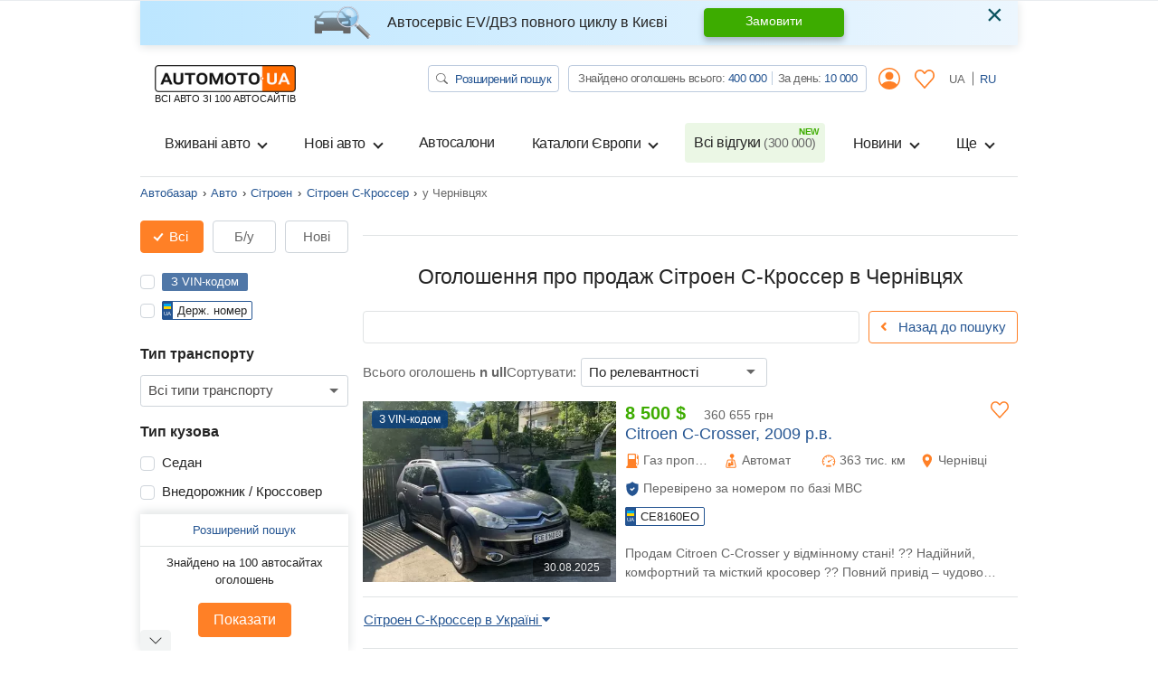

--- FILE ---
content_type: text/html; charset=utf-8
request_url: https://automoto.ua/uk/car/Citroen/C-Crosser/Chernovtsy
body_size: 74853
content:
<!doctype html>
<html lang="uk">
<head>
    <meta charset="utf-8">
    <meta name="viewport" content="width=device-width, initial-scale=1, maximum-scale=1, user-scalable=0, shrink-to-fit=no">
    <title>Купити Авто Citroen C-Crosser в Чернівцях | Продаж б/у Сітроен С-Кроссер на Automoto.ua</title>

    <meta name="description" content="Більше ⚡1 оголошень про продаж Авто Сітроен С-Кроссер в Чернівцях від 8500$⚡. Ціна, опис, фото, пошук по будь-яким параметрам Citroen C-Crosser нових і б/у з пробігом в Чернівцях на Automoto.ua - ми шукаємо на 100 автосайтах. Знаходь дешевше. Вибирай краще!">
<meta name="keywords" content=" Сітроен С-Кроссер Чернівці, Citroen C-Crosser Чернівці, купити Citroen C-Crosser Чернівці, продаж б у Citroen C-Crosser Чернівці">

<meta name="robots" content="index,follow">
    
    <meta property="og:title" content="Купити Авто Citroen C-Crosser в Чернівцях | Продаж б/у Сітроен С-Кроссер на Automoto.ua"/>
<meta property="og:description" content="Більше ⚡1 оголошень про продаж Авто Сітроен С-Кроссер в Чернівцях від 8500$⚡. Ціна, опис, фото, пошук по будь-яким параметрам Citroen C-Crosser нових і б/у з пробігом в Чернівцях на Automoto.ua - ми шукаємо на 100 автосайтах. Знаходь дешевше. Вибирай краще!"/>
<meta property="og:image" content="https://automoto.ua/logo-op.png"/>
<meta property="og:type" content="article"/>
<meta property="og:url" content="https://automoto.ua/uk/car/Citroen/C-Crosser/Chernovtsy"/>
<meta property="og:site_name" content="AutoMoto.ua ИЩЕМ НА 100 АВТОСАЙТАХ"/>
<meta property="og:locale" content="uk_UA"/>
<meta property="twitter:creator" content="@AutoMotoUa"/>
<meta property="twitter:title" content="Купити Авто Citroen C-Crosser в Чернівцях | Продаж б/у Сітроен С-Кроссер на Automoto.ua"/>
<meta property="twitter:description" content="Більше ⚡1 оголошень про продаж Авто Сітроен С-Кроссер в Чернівцях від 8500$⚡. Ціна, опис, фото, пошук по будь-яким параметрам Citroen C-Crosser нових і б/у з пробігом в Чернівцях на Automoto.ua - ми шукаємо на 100 автосайтах. Знаходь дешевше. Вибирай краще!"/>
<meta property="twitter:card" content="summary"/>
<meta property="twitter:image" content="https://automoto.ua/logo-op.png"/>



            
        
                
                    <link rel="canonical" href="https://automoto.ua/uk/car/Citroen/C-Crosser/Chernovtsy">
        
    
    <script type="dbfa7773857fc02b00d25749-text/javascript">
        /*
 JavaScript Cookie v2.2.0
 https://github.com/js-cookie/js-cookie

 Copyright 2006, 2015 Klaus Hartl & Fagner Brack
 Released under the MIT license
*/
(function(l){var m=!1;"function"===typeof define&&define.amd&&(define(l),m=!0);"object"===typeof exports&&(module.exports=l(),m=!0);if(!m){var e=window.Cookies,a=window.Cookies=l();a.noConflict=function(){window.Cookies=e;return a}}})(function(){function l(){for(var e=0,a={};e<arguments.length;e++){var b=arguments[e],c;for(c in b)a[c]=b[c]}return a}function m(e){function a(b,c,d){if("undefined"!==typeof document){if(1<arguments.length){d=l({path:"/"},a.defaults,d);if("number"===typeof d.expires){var h=
	new Date;h.setMilliseconds(h.getMilliseconds()+864E5*d.expires);d.expires=h}d.expires=d.expires?d.expires.toUTCString():"";try{var g=JSON.stringify(c);/^[\{\[]/.test(g)&&(c=g)}catch(p){}c=e.write?e.write(c,b):encodeURIComponent(String(c)).replace(/%(23|24|26|2B|3A|3C|3E|3D|2F|3F|40|5B|5D|5E|60|7B|7D|7C)/g,decodeURIComponent);b=encodeURIComponent(String(b));b=b.replace(/%(23|24|26|2B|5E|60|7C)/g,decodeURIComponent);b=b.replace(/[\(\)]/g,escape);g="";for(var k in d)d[k]&&(g+="; "+k,!0!==d[k]&&(g+="="+
	d[k]));return document.cookie=b+"="+c+g}b||(g={});k=document.cookie?document.cookie.split("; "):[];for(var q=/(%[0-9A-Z]{2})+/g,n=0;n<k.length;n++){var r=k[n].split("="),f=r.slice(1).join("=");this.json||'"'!==f.charAt(0)||(f=f.slice(1,-1));try{h=r[0].replace(q,decodeURIComponent);f=e.read?e.read(f,h):e(f,h)||f.replace(q,decodeURIComponent);if(this.json)try{f=JSON.parse(f)}catch(p){}if(b===h){g=f;break}b||(g[h]=f)}catch(p){}}return g}}a.set=a;a.get=function(b){return a.call(a,b)};a.getJSON=function(){return a.apply({json:!0},
	[].slice.call(arguments))};a.defaults={};a.remove=function(b,c){a(b,"",l(c,{expires:-1}))};a.withConverter=m;return a}return m(function(){})});    </script>
    <script id="first-visit" type="dbfa7773857fc02b00d25749-text/javascript">
    (function() {
        if (Cookies.get('firstVisit')) {
            return;
        }
        Cookies.set('firstVisit', new Date().getTime(), { expires: 30 });
    })();
</script>
    <script id="user-segment" type="dbfa7773857fc02b00d25749-text/javascript">
    (function() {
        var userSegment = parseInt(Cookies.get('userSegment'));
        if (!userSegment) {
            userSegment = parseInt(Math.random() * 10) + 1;
        }
        Cookies.set('userSegment', userSegment, { expires: 30 });
    })();
</script>
    <link rel="alternate" hreflang="ru" href="https://automoto.ua/car/Citroen/C-Crosser/Chernovtsy" />
<link rel="alternate" hreflang="uk" href="https://automoto.ua/uk/car/Citroen/C-Crosser/Chernovtsy" />
    <script type="dbfa7773857fc02b00d25749-text/javascript">
    window.dataLayer = window.dataLayer || [];
    window.dataLayer.push({"pageType":"Catalog","autoType":"Used","autoIds":["69841502"],"autoCountry":"Украина","autoVehicle":"Легковые автомобили","autoMark":"Citroen","autoModel":"C-Crosser","autoRegion":"Черновцы | Черновицкая"});
</script>
    <!-- Google Tag Manager -->
<script type="dbfa7773857fc02b00d25749-text/javascript">(function(w,d,s,l,i){w[l]=w[l]||[];w[l].push({'gtm.start':
        new Date().getTime(),event:'gtm.js'});var f=d.getElementsByTagName(s)[0],
    j=d.createElement(s),dl=l!='dataLayer'?'&l='+l:'';j.async=true;j.src=
    'https://www.googletagmanager.com/gtm.js?id='+i+dl;f.parentNode.insertBefore(j,f);
})(window,document,'script','dataLayer','GTM-MJW8F96');</script>
<!-- End Google Tag Manager -->

    <style>
        .preloader {
            border: 4px solid #fc6c03;
            border-top-color: transparent;
            border-radius: 50%;
            width: 42px;
            height: 42px;
            position: absolute;
            left: 50%;
            top: 50%;
            margin-left: -21px;
            margin-top: -21px;
            z-index: 10;
            transform-origin: 50%;
            animation: swiper-preloader-spin 1s infinite linear;
            box-sizing: border-box;
        }
    </style>

    
    <style>
    :root{--swiper-theme-color:#007aff}:root{--swiper-navigation-size:44px}.swiper-pagination{position:absolute;text-align:center;transform:translate3d(0,0,0);z-index:10}.swiper-container-horizontal>.swiper-pagination-bullets{bottom:10px;left:0;width:100%}.swiper-pagination-bullet{width:8px;height:8px;display:inline-block;border-radius:100%;background:#000;opacity:.2}.swiper-pagination-bullet-active{opacity:1;background:var(--swiper-pagination-color,var(--swiper-theme-color))}.swiper-container-horizontal>.swiper-pagination-bullets .swiper-pagination-bullet{margin:0 4px}:root{--blue:#255592;--indigo:#6610f2;--purple:#6f42c1;--pink:#e83e8c;--red:#FE000E;--orange:#fc6c03;--yellow:#ffc107;--green:#3dac00;--teal:#20c997;--cyan:#17a2b8;--white:#fff;--gray:#666;--gray-dark:#343a40;--primary:#255592;--secondary:#666;--success:#3dac00;--info:#17a2b8;--warning:#ffc107;--danger:#FE000E;--light:#f2f4f4;--dark:#343a40;--main:#ff8026;--breakpoint-xs:0;--breakpoint-sm:576px;--breakpoint-md:768px;--breakpoint-lg:992px;--breakpoint-xl:1200px;--font-family-sans-serif:-apple-system,BlinkMacSystemFont,"Segoe UI",Roboto,"Helvetica Neue",Arial,"Noto Sans",sans-serif,"Apple Color Emoji","Segoe UI Emoji","Segoe UI Symbol","Noto Color Emoji";--font-family-monospace:SFMono-Regular,Menlo,Monaco,Consolas,"Liberation Mono","Courier New",monospace}*,::after,::before{box-sizing:border-box}html{font-family:sans-serif;line-height:1.15;-webkit-text-size-adjust:100%}header,main,nav{display:block}body{margin:0;font-family:-apple-system,BlinkMacSystemFont,"Segoe UI",Roboto,"Helvetica Neue",Arial,"Noto Sans",sans-serif,"Apple Color Emoji","Segoe UI Emoji","Segoe UI Symbol","Noto Color Emoji";font-size:1rem;font-weight:400;line-height:1.5;color:#252525;text-align:left;background-color:#fff}h1,h4,h5{margin-top:0;margin-bottom:.5rem}p{margin-top:0;margin-bottom:1rem}ol,ul{margin-top:0;margin-bottom:1rem}ul ul{margin-bottom:0}strong{font-weight:bolder}a{color:#255592;text-decoration:none;background-color:transparent}img{vertical-align:middle;border-style:none}svg{overflow:hidden;vertical-align:middle}label{display:inline-block;margin-bottom:.5rem}button{border-radius:0}button,input,optgroup,select{margin:0;font-family:inherit;font-size:inherit;line-height:inherit}button,input{overflow:visible}button,select{text-transform:none}select{word-wrap:normal}[type=button],[type=submit],button{-webkit-appearance:button}[type=button]::-moz-focus-inner,[type=submit]::-moz-focus-inner,button::-moz-focus-inner{padding:0;border-style:none}input[type=checkbox],input[type=radio]{box-sizing:border-box;padding:0}::-webkit-file-upload-button{font:inherit;-webkit-appearance:button}[hidden]{display:none!important}.h4,.h5,h1,h4,h5{margin-bottom:.5rem;font-weight:500;line-height:1.2}h1{font-size:2.5rem}@media (max-width:1200px){h1{font-size:calc(1.15rem + 1.8vw)}}.h4,h4{font-size:1.4375rem}@media (max-width:1200px){.h4,h4{font-size:calc(1.04375rem + .525vw)}}.h5,h5{font-size:1.25rem}@media (max-width:1200px){.h5,h5{font-size:calc(1.025rem + .3vw)}}.small{font-size:80%;font-weight:400}.list-unstyled{padding-left:0;list-style:none}.list-inline{padding-left:0;list-style:none}.list-inline-item{display:inline-block}.list-inline-item:not(:last-child){margin-right:.5rem}.img-fluid{max-width:100%;height:auto}.container{width:100%;padding-right:15px;padding-left:15px;margin-right:auto;margin-left:auto}@media (min-width:576px){.container{max-width:540px}}@media (min-width:768px){.container{max-width:720px}}@media (min-width:992px){.container{max-width:960px}}@media (min-width:1200px){.container{max-width:1000px}}.row{display:flex;flex-wrap:wrap;margin-right:-15px;margin-left:-15px}.no-gutters{margin-right:0;margin-left:0}.no-gutters>.col,.no-gutters>[class*=col-]{padding-right:0;padding-left:0}.col,.col-12,.col-6,.col-auto,.col-md-10,.col-md-3,.col-md-6{position:relative;width:100%;padding-right:15px;padding-left:15px}.col{flex-basis:0;flex-grow:1;max-width:100%}.col-auto{flex:0 0 auto;width:auto;max-width:100%}.col-6{flex:0 0 50%;max-width:50%}.col-12{flex:0 0 100%;max-width:100%}@media (min-width:768px){.col-md-3{flex:0 0 25%;max-width:25%}.col-md-6{flex:0 0 50%;max-width:50%}.col-md-10{flex:0 0 83.33333%;max-width:83.33333%}.order-md-3{order:3}}.form-control{display:block;width:100%;height:calc(1.5em + .75rem + 2px);padding:.375rem .75rem;font-size:1rem;font-weight:400;line-height:1.5;color:#252525;background-color:#fff;background-clip:padding-box;border:1px solid #ced4da;border-radius:.25rem}.form-control::-ms-expand{background-color:transparent;border:0}.form-control:-moz-focusring{color:transparent;text-shadow:0 0 0 #252525}.form-control-sm{height:calc(1.5em + .5rem + 2px);padding:.25rem .5rem;font-size:.875rem;line-height:1.5;border-radius:.2rem}select.form-control[multiple]{height:auto}.form-group{margin-bottom:1rem}.form-row{display:flex;flex-wrap:wrap;margin-right:-5px;margin-left:-5px}.form-row>.col,.form-row>[class*=col-]{padding-right:5px;padding-left:5px}.invalid-feedback{display:none;width:100%;margin-top:.25rem;font-size:80%;color:#fe000e}.btn{display:inline-block;font-weight:400;color:#252525;text-align:center;vertical-align:middle;background-color:transparent;border:1px solid transparent;padding:.375rem .75rem;font-size:1rem;line-height:1.5;border-radius:0}.btn-primary{color:#fff;background-color:#255592;border-color:#255592}.btn-success{color:#fff;background-color:#3dac00;border-color:#3dac00}.btn-main{color:#252525;background-color:#ff8026;border-color:#ff8026}.btn-outline-primary{color:#255592;border-color:#255592}.btn-outline-secondary{color:#666;border-color:#666}.btn-outline-danger{color:#fe000e;border-color:#fe000e}.btn-outline-main{color:#ff8026;border-color:#ff8026}.btn-outline-main:not(:disabled):not(.disabled).active{color:#252525;background-color:#ff8026;border-color:#ff8026}.btn-link{font-weight:400;color:#255592;text-decoration:none}.btn-lg{padding:.5rem 1rem;font-size:1.25rem;line-height:1.5;border-radius:0}@media (max-width:1200px){.btn-lg{font-size:calc(1.025rem + .3vw)}}.btn-sm{padding:.25rem .5rem;font-size:.875rem;line-height:1.5;border-radius:0}.fade:not(.show){opacity:0}.collapse:not(.show){display:none}.dropdown{position:relative}.dropdown-toggle{white-space:nowrap}.dropdown-toggle::after{display:inline-block;margin-left:.255em;vertical-align:.255em;content:"";border-top:.3em solid;border-right:.3em solid transparent;border-bottom:0;border-left:.3em solid transparent}.dropdown-menu{position:absolute;top:100%;left:0;z-index:1000;display:none;float:left;min-width:10rem;padding:.5rem 0;margin:.125rem 0 0;font-size:1rem;color:#252525;text-align:left;list-style:none;background-color:#fff;background-clip:padding-box;border:1px solid rgba(0,0,0,.15);border-radius:0}.dropdown-menu-right{right:0;left:auto}@media (min-width:768px){.dropdown-menu-md-right{right:0;left:auto}}.dropdown-item{display:block;width:100%;padding:.25rem 1.5rem;clear:both;font-weight:400;color:#252525;text-align:inherit;white-space:nowrap;background-color:transparent;border:0}.btn-group-toggle>.btn{margin-bottom:0}.btn-group-toggle>.btn input[type=radio]{position:absolute;clip:rect(0,0,0,0)}.custom-control{position:relative;z-index:1;display:block;min-height:1.5rem;padding-left:1.5rem}.custom-control-inline{display:inline-flex;margin-right:1rem}.custom-control-input{position:absolute;left:0;z-index:-1;width:1rem;height:1.25rem;opacity:0}.custom-control-input:checked~.custom-control-label::before{color:#fff;border-color:#ff8026;background-color:#fff}.custom-control-label{position:relative;margin-bottom:0;vertical-align:top}.custom-control-label::before{position:absolute;top:.25rem;left:-1.5rem;display:block;width:1rem;height:1rem;content:"";background-color:#fff;border:#adb5bd solid 1px}.custom-control-label::after{position:absolute;top:.25rem;left:-1.5rem;display:block;width:1rem;height:1rem;content:"";background:no-repeat 50%/50% 50%}.custom-checkbox .custom-control-label::before{border-radius:.25rem}.custom-checkbox .custom-control-input:checked~.custom-control-label::after{background-image:url("data:image/svg+xml,%3csvg xmlns='http://www.w3.org/2000/svg' width='8' height='8' viewBox='0 0 8 8'%3e%3cpath fill='%23fff' d='M6.564.75l-3.59 3.612-1.538-1.55L0 4.26l2.974 2.99L8 2.193z'/%3e%3c/svg%3e")}.custom-radio .custom-control-label::before{border-radius:50%}.custom-select{display:inline-block;width:100%;height:calc(1.5em + .75rem + 2px);padding:.375rem 1.75rem .375rem .75rem;font-size:1rem;font-weight:400;line-height:1.5;color:#252525;vertical-align:middle;background:#fff url("data:image/svg+xml,%3csvg xmlns='http://www.w3.org/2000/svg' width='4' height='5' viewBox='0 0 4 5'%3e%3cpath fill='%23343a40' d='M2 0L0 2h4zm0 5L0 3h4z'/%3e%3c/svg%3e") no-repeat right .75rem center/8px 10px;border:1px solid #ced4da;border-radius:.25rem;appearance:none}.custom-select::-ms-expand{display:none}.custom-select:-moz-focusring{color:transparent;text-shadow:0 0 0 #252525}.nav{display:flex;flex-wrap:wrap;padding-left:0;margin-bottom:0;list-style:none}.nav-link{display:block;padding:.5rem 1rem}.navbar{position:relative;display:flex;flex-wrap:wrap;align-items:center;justify-content:space-between;padding:.5rem 1rem}.navbar-brand{display:inline-block;padding-top:.3125rem;padding-bottom:.3125rem;margin-right:1rem;font-size:1.25rem;line-height:inherit;white-space:nowrap}@media (max-width:1200px){.navbar-brand{font-size:calc(1.025rem + .3vw)}}.navbar-nav{display:flex;flex-direction:column;padding-left:0;margin-bottom:0;list-style:none}.navbar-nav .nav-link{padding-right:0;padding-left:0}.navbar-nav .dropdown-menu{position:static;float:none}.navbar-collapse{flex-basis:100%;flex-grow:1;align-items:center}.navbar-toggler{padding:.25rem .75rem;font-size:1.25rem;line-height:1;background-color:transparent;border:1px solid transparent;border-radius:0}@media (max-width:1200px){.navbar-toggler{font-size:calc(1.025rem + .3vw)}}.navbar-toggler-icon{display:inline-block;width:1.5em;height:1.5em;vertical-align:middle;content:"";background:no-repeat center center;background-size:100% 100%}@media (min-width:992px){.navbar-expand-lg{flex-flow:row nowrap;justify-content:flex-start}.navbar-expand-lg .navbar-nav{flex-direction:row}.navbar-expand-lg .navbar-nav .dropdown-menu{position:absolute}.navbar-expand-lg .navbar-nav .nav-link{padding-right:.5rem;padding-left:.5rem}.navbar-expand-lg .navbar-collapse{display:flex!important;flex-basis:auto}.navbar-expand-lg .navbar-toggler{display:none}}.navbar-light .navbar-brand{color:rgba(0,0,0,.9)}.navbar-light .navbar-nav .nav-link{color:#252525}.navbar-light .navbar-nav .nav-link.active{color:rgba(0,0,0,.9)}.navbar-light .navbar-toggler{color:#252525;border-color:rgba(0,0,0,.1)}.navbar-light .navbar-toggler-icon{background-image:url("data:image/svg+xml,%3csvg xmlns='http://www.w3.org/2000/svg' width='30' height='30' viewBox='0 0 30 30'%3e%3cpath stroke='%23252525' stroke-linecap='round' stroke-miterlimit='10' stroke-width='2' d='M4 7h22M4 15h22M4 23h22'/%3e%3c/svg%3e")}.card{position:relative;display:flex;flex-direction:column;min-width:0;word-wrap:break-word;background-color:#fff;background-clip:border-box;border:1px solid rgba(0,0,0,.125)}.card-body{flex:1 1 auto;min-height:1px;padding:1.25rem}.card-title{margin-bottom:.75rem}.card-img-overlay{position:absolute;top:0;right:0;bottom:0;left:0;padding:1.25rem}.card-img-top{flex-shrink:0;width:100%}.breadcrumb{display:flex;flex-wrap:wrap;padding:.75rem 1rem;margin-bottom:1rem;list-style:none;background-color:#e9ecef;border-radius:.25rem}.breadcrumb-item{display:flex}.breadcrumb-item+.breadcrumb-item{padding-left:.5rem}.breadcrumb-item+.breadcrumb-item::before{display:inline-block;padding-right:.5rem;color:#252525;content:"›"}.breadcrumb-item.active{color:#666}.badge{display:inline-block;padding:.25em .4em;font-size:75%;font-weight:700;line-height:1;text-align:center;white-space:nowrap;vertical-align:baseline;border-radius:.25rem}.badge-primary{color:#fff;background-color:#255592}.badge-success{color:#fff;background-color:#3dac00}.alert{position:relative;padding:.75rem 1.25rem;margin-bottom:1rem;border:1px solid transparent;border-radius:.25rem}.alert-dismissible{padding-right:4.5rem}.alert-dismissible .close{position:absolute;top:0;right:0;padding:.75rem 1.25rem;color:inherit}.alert-info{color:#0c5460;background-color:#d1ecf1;border-color:#bee5eb}.progress{display:flex;height:1rem;overflow:hidden;line-height:0;font-size:.75rem;background-color:#e9ecef;border-radius:.25rem}.progress-bar{display:flex;flex-direction:column;justify-content:center;overflow:hidden;color:#fff;text-align:center;white-space:nowrap;background-color:#255592}.close{float:right;font-size:2rem;font-weight:300;line-height:1;color:#000;opacity:.5}@media (max-width:1200px){.close{font-size:calc(1.1rem + 1.2vw)}}button.close{padding:0;background-color:transparent;border:0}.modal{position:fixed;top:0;left:0;z-index:1050;display:none;width:100%;height:100%;overflow:hidden;outline:0}.modal-dialog{position:relative;width:auto;margin:.5rem}.modal.fade .modal-dialog{transform:translate(0,-50px)}.modal-dialog-scrollable{display:flex;max-height:calc(100% - 1rem)}.modal-dialog-scrollable .modal-content{max-height:calc(100vh - 1rem);overflow:hidden}.modal-dialog-scrollable .modal-footer,.modal-dialog-scrollable .modal-header{flex-shrink:0}.modal-dialog-scrollable .modal-body{overflow-y:auto}.modal-dialog-centered{display:flex;align-items:center;min-height:calc(100% - 1rem)}.modal-dialog-centered::before{display:block;height:calc(100vh - 1rem);height:min-content;content:""}.modal-content{position:relative;display:flex;flex-direction:column;width:100%;background-color:#fff;background-clip:padding-box;border:1px solid rgba(0,0,0,.2);border-radius:0;outline:0}.modal-header{display:flex;align-items:flex-start;justify-content:space-between;padding:1rem 1rem;border-bottom:1px solid #e0e3e4}.modal-header .close{padding:1rem 1rem;margin:-1rem -1rem -1rem auto}.modal-title{margin-bottom:0;line-height:1.5}.modal-body{position:relative;flex:1 1 auto;padding:1rem}.modal-footer{display:flex;flex-wrap:wrap;align-items:center;justify-content:flex-end;padding:.75rem;border-top:1px solid #e0e3e4}.modal-footer>*{margin:.25rem}@media (min-width:576px){.modal-dialog{max-width:500px;margin:1.75rem auto}.modal-dialog-scrollable{max-height:calc(100% - 3.5rem)}.modal-dialog-scrollable .modal-content{max-height:calc(100vh - 3.5rem)}.modal-dialog-centered{min-height:calc(100% - 3.5rem)}.modal-dialog-centered::before{height:calc(100vh - 3.5rem);height:min-content}}.bg-primary{background-color:#255592!important}.bg-main{background-color:#ff8026!important}.bg-white{background-color:#fff!important}.border{border:1px solid #e0e3e4!important}.border-top{border-top:1px solid #e0e3e4!important}.border-bottom{border-bottom:1px solid #e0e3e4!important}.border-0{border:0!important}.border-bottom-0{border-bottom:0!important}.border-success{border-color:#3dac00!important}.rounded{border-radius:.25rem!important}.rounded-circle{border-radius:50%!important}.d-none{display:none!important}.d-block{display:block!important}.d-flex{display:flex!important}.d-inline-flex{display:inline-flex!important}@media (min-width:768px){.d-md-none{display:none!important}.d-md-block{display:block!important}.d-md-flex{display:flex!important}}@media (min-width:992px){.d-lg-none{display:none!important}.d-lg-block{display:block!important}.d-lg-flex{display:flex!important}}.flex-row{flex-direction:row!important}.flex-column{flex-direction:column!important}.flex-nowrap{flex-wrap:nowrap!important}.flex-shrink-0{flex-shrink:0!important}.justify-content-center{justify-content:center!important}.justify-content-between{justify-content:space-between!important}.align-items-start{align-items:flex-start!important}.align-items-center{align-items:center!important}.align-items-baseline{align-items:baseline!important}.align-self-center{align-self:center!important}@media (min-width:768px){.flex-md-row{flex-direction:row!important}.flex-md-column{flex-direction:column!important}.align-items-md-start{align-items:flex-start!important}}@media (min-width:992px){.flex-lg-column-reverse{flex-direction:column-reverse!important}.flex-lg-wrap{flex-wrap:wrap!important}}.position-relative{position:relative!important}.fixed-top{position:fixed;top:0;right:0;left:0;z-index:1030}.w-100{width:100%!important}.w-auto{width:auto!important}.h-100{height:100%!important}.mh-100{max-height:100%!important}.m-0{margin:0!important}.mx-0{margin-right:0!important}.mb-0{margin-bottom:0!important}.ml-0,.mx-0{margin-left:0!important}.mt-1{margin-top:.25rem!important}.mr-1{margin-right:.25rem!important}.mb-1{margin-bottom:.25rem!important}.ml-1{margin-left:.25rem!important}.my-2{margin-top:.5rem!important}.mr-2{margin-right:.5rem!important}.mb-2,.my-2{margin-bottom:.5rem!important}.ml-2{margin-left:.5rem!important}.mt-3,.my-3{margin-top:1rem!important}.mr-3,.mx-3{margin-right:1rem!important}.mb-3,.my-3{margin-bottom:1rem!important}.ml-3,.mx-3{margin-left:1rem!important}.mb-4{margin-bottom:1.5rem!important}.mt-5{margin-top:3rem!important}.mb-5{margin-bottom:3rem!important}.p-0{padding:0!important}.pt-0,.py-0{padding-top:0!important}.px-0{padding-right:0!important}.py-0{padding-bottom:0!important}.pl-0,.px-0{padding-left:0!important}.p-2{padding:.5rem!important}.pt-2,.py-2{padding-top:.5rem!important}.pb-2,.py-2{padding-bottom:.5rem!important}.py-3{padding-top:1rem!important}.px-3{padding-right:1rem!important}.pb-3,.py-3{padding-bottom:1rem!important}.px-3{padding-left:1rem!important}.m-auto{margin:auto!important}.mx-auto{margin-right:auto!important}.ml-auto,.mx-auto{margin-left:auto!important}@media (min-width:768px){.mx-md-0{margin-right:0!important}.mx-md-0{margin-left:0!important}.mt-md-1{margin-top:.25rem!important}.mb-md-3{margin-bottom:1rem!important}.mt-md-4{margin-top:1.5rem!important}.mb-md-5{margin-bottom:3rem!important}.py-md-0{padding-top:0!important}.px-md-0{padding-right:0!important}.py-md-0{padding-bottom:0!important}.px-md-0{padding-left:0!important}.py-md-3{padding-top:1rem!important}.pb-md-3,.py-md-3{padding-bottom:1rem!important}.px-md-4{padding-right:1.5rem!important}.px-md-4{padding-left:1.5rem!important}.mx-md-auto{margin-right:auto!important}.ml-md-auto,.mx-md-auto{margin-left:auto!important}}@media (min-width:992px){.pl-lg-3{padding-left:1rem!important}.ml-lg-auto{margin-left:auto!important}}.stretched-link::after{position:absolute;top:0;right:0;bottom:0;left:0;z-index:1;content:"";background-color:rgba(0,0,0,0)}.text-nowrap{white-space:nowrap!important}.text-center{text-align:center!important}.text-uppercase{text-transform:uppercase!important}.font-weight-normal{font-weight:400!important}.font-weight-bold{font-weight:700!important}.text-white{color:#fff!important}.text-primary{color:#255592!important}.text-secondary{color:#666!important}.text-success{color:#3dac00!important}.text-danger{color:#fe000e!important}.text-main{color:#ff8026!important}.text-muted{color:#666!important}.fa,.fab,.far,.fas{-moz-osx-font-smoothing:grayscale;-webkit-font-smoothing:antialiased;display:inline-block;font-style:normal;font-variant:normal;text-rendering:auto;line-height:1}.fa-lg{font-size:1.33333em;line-height:.75em;vertical-align:-.0667em}.fa-3x{font-size:3em}.fa-angle-left:before{content:"\f104"}.fa-arrow-right:before{content:"\f061"}.fa-caret-down:before{content:"\f0d7"}.fa-caret-up:before{content:"\f0d8"}.fa-check:before{content:"\f00c"}.fa-envelope:before{content:"\f0e0"}.fa-facebook-messenger:before{content:"\f39f"}.fa-star:before{content:"\f005"}.fa-telegram-plane:before{content:"\f3fe"}.fa-user-circle:before{content:"\f2bd"}.fa-viber:before{content:"\f409"}@font-face{font-family:'Font Awesome 5 Free';font-style:normal;font-weight:400;font-display:swap;src:url(/buildApp/src/fonts/fa-regular-400.eot);src:url(/buildApp/src/fonts/fa-regular-400.eot?#iefix) format("embedded-opentype"),url(/buildApp/src/fonts/fa-regular-400.woff2) format("woff2"),url(/buildApp/src/fonts/fa-regular-400.woff) format("woff"),url(/buildApp/src/fonts/fa-regular-400.ttf) format("truetype"),url(/buildApp/src/fonts/fa-regular-400.svg#fontawesome) format("svg")}.far{font-family:'Font Awesome 5 Free';font-weight:400}@font-face{font-family:'Font Awesome 5 Free';font-style:normal;font-weight:900;font-display:swap;src:url(/buildApp/src/fonts/fa-solid-900.eot);src:url(/buildApp/src/fonts/fa-solid-900.eot?#iefix) format("embedded-opentype"),url(/buildApp/src/fonts/fa-solid-900.woff2) format("woff2"),url(/buildApp/src/fonts/fa-solid-900.woff) format("woff"),url(/buildApp/src/fonts/fa-solid-900.ttf) format("truetype"),url(/buildApp/src/fonts/fa-solid-900.svg#fontawesome) format("svg")}.fa,.fas{font-family:'Font Awesome 5 Free';font-weight:900}@font-face{font-family:'Font Awesome 5 Brands';font-style:normal;font-weight:400;font-display:swap;src:url(/buildApp/src/fonts/fa-brands-400.eot);src:url(/buildApp/src/fonts/fa-brands-400.eot?#iefix) format("embedded-opentype"),url(/buildApp/src/fonts/fa-brands-400.woff2) format("woff2"),url(/buildApp/src/fonts/fa-brands-400.woff) format("woff"),url(/buildApp/src/fonts/fa-brands-400.ttf) format("truetype"),url(/buildApp/src/fonts/fa-brands-400.svg#fontawesome) format("svg")}.fab{font-family:'Font Awesome 5 Brands';font-weight:400}@font-face{font-family:icon-font;src:url(/buildApp/src/fonts/icon-font-1.eot);src:url(/buildApp/src/fonts/icon-font-1.eot?#iefix) format("embedded-opentype"),url(/buildApp/src/fonts/icon-font-1.woff) format("woff"),url(/buildApp/src/fonts/icon-font-1.ttf) format("truetype"),url(/buildApp/src/fonts/icon-font-1.svg#markicon) format("svg");font-weight:400;font-style:normal;font-display:swap}[class*=" icon-"]:before,[class^=icon-]:before{font-family:icon-font;font-style:normal;font-weight:400;font-variant:normal;text-transform:none;speak:none;line-height:1;-webkit-font-smoothing:antialiased;-moz-osx-font-smoothing:grayscale}[class*=icon-f-],[class^=icon-f-]{background-size:contain;background-repeat:no-repeat;display:flex;align-items:center;height:100%;width:100%}.icon-f-1{background-image:url("data:image/svg+xml,%3Csvg xmlns='http://www.w3.org/2000/svg' version='1.1' width='32' height='32' viewBox='0 0 32 32'%3E%3Ctitle%3Ef-1%3C/title%3E%3Cpath xmlns='http://www.w3.org/2000/svg' fill='%23ff8026' d='M29.125 4.188l-2.625-2.688c-0.313-0.25-0.688-0.25-1 0-0.25 0.313-0.25 0.688 0 1l2.25 2.188-2.25 2.188c-0.125 0.125-0.188 0.313-0.188 0.438v2c0 1.5 1.188 2.688 2.688 2.688v11.313c0 0.375-0.313 0.688-0.688 0.688s-0.625-0.313-0.625-0.688v-1.313c0-1.125-0.938-2-2-2h-0.688v-17.313c0-1.5-1.188-2.688-2.688-2.688h-13.313c-1.5 0-2.688 1.188-2.688 2.688v24c-1.438 0-2.625 1.188-2.625 2.625v2c0 0.375 0.25 0.688 0.625 0.688h22.688c0.375 0 0.688-0.313 0.688-0.688v-2c0-1.438-1.188-2.625-2.688-2.625v-5.375h0.688c0.375 0 0.625 0.313 0.625 0.688v1.313c0 1.125 0.938 2 2 2 1.125 0 2-0.875 2-2v-18.625c0-0.188-0.063-0.375-0.188-0.5zM21.313 11.375c0 0.313-0.25 0.625-0.625 0.625h-12c-0.375 0-0.688-0.313-0.688-0.625v-8.063c0-0.375 0.313-0.625 0.688-0.625h12c0.375 0 0.625 0.25 0.625 0.625z'/%3E%3C/svg%3E")}.icon-f-2{background-image:url("data:image/svg+xml,%3Csvg xmlns='http://www.w3.org/2000/svg' version='1.1' width='32' height='32' viewBox='0 0 32 32'%3E%3Ctitle%3Ef-2%3C/title%3E%3Cpath fill='%23ff8026' d='M1.125 17.125h14.313c0.5 2.063 2.375 3.625 4.563 3.625 2.25 0 4.125-1.563 4.625-3.625h6.25c0.625 0 1.125-0.5 1.125-1.125s-0.5-1.125-1.125-1.125h-6.25c-0.5-2.063-2.375-3.625-4.625-3.625-2.188 0-4.063 1.563-4.563 3.625h-14.313c-0.625 0-1.125 0.5-1.125 1.125s0.5 1.125 1.125 1.125zM20 13.5c1.375 0 2.5 1.125 2.5 2.5s-1.125 2.5-2.5 2.5c-1.375 0-2.5-1.125-2.5-2.5s1.125-2.5 2.5-2.5zM1.125 28h6.875c0.5 2.063 2.375 3.563 4.563 3.563 2.25 0 4.125-1.5 4.625-3.563h13.688c0.625 0 1.125-0.5 1.125-1.125s-0.5-1.125-1.125-1.125h-13.688c-0.5-2.063-2.375-3.625-4.625-3.625-2.188 0-4.063 1.563-4.563 3.625h-6.875c-0.625 0-1.125 0.5-1.125 1.125s0.5 1.125 1.125 1.125zM12.563 24.375c1.375 0 2.5 1.125 2.5 2.5s-1.125 2.438-2.5 2.438c-1.313 0-2.438-1.063-2.438-2.438 0 0 0 0 0 0 0-0.063 0-0.063 0-0.063 0-1.375 1.125-2.438 2.438-2.438zM1.125 6.25h6.875c0.5 2.063 2.375 3.625 4.563 3.625 2.25 0 4.125-1.563 4.625-3.625h13.688c0.625 0 1.125-0.5 1.125-1.125s-0.5-1.125-1.125-1.125h-13.688c-0.5-2.063-2.375-3.563-4.625-3.563-2.188 0-4.063 1.5-4.563 3.563h-6.875c-0.625 0-1.125 0.5-1.125 1.125s0.5 1.125 1.125 1.125zM12.563 2.625c1.375 0 2.5 1.125 2.5 2.5s-1.125 2.5-2.5 2.5c-1.313 0-2.438-1.063-2.438-2.438 0 0 0-0.063 0-0.063s0 0 0-0.063c0-1.313 1.125-2.438 2.438-2.438z'/%3E%3C/svg%3E");background-size:20px;background-position:center;transform:rotate(90deg)}.icon-f-3{background-image:url("data:image/svg+xml,%3Csvg xmlns='http://www.w3.org/2000/svg' version='1.1' width='32' height='32' viewBox='0 0 32 32'%3E%3Ctitle%3Ef-3%3C/title%3E%3Cpath xmlns='http://www.w3.org/2000/svg' fill='%23ff8026' d='M27.438 28.188c0 1.063-0.313 2-1.125 2.813-0.438 0.438-1 0.688-1.625 0.688-0.5 0-0.938 0-1.438 0-1.813 0-3.625 0-5.438 0-0.563 0-1.125 0-1.688 0-2.063 0-4.125 0-6.188 0-0.25 0-0.438 0-0.625 0-0.25 0-0.5 0-0.75 0-0.563 0-1.063 0.063-1.563 0-0.563-0.063-1-0.375-1.438-0.75-0.5-0.563-0.813-1.188-0.938-1.875-0.063-0.375-0.125-0.75-0.125-1.063 0-0.438 0.063-0.813 0.188-1.188 0.063-0.313 0.125-0.625 0.188-0.938 0.125-0.688 0.313-1.313 0.438-2 0.188-0.688 0.313-1.375 0.5-2.063 0.125-0.688 0.25-1.313 0.438-1.938 0.063-0.563 0.188-1.063 0.313-1.625l0.188-0.75c0 0 0 0 0-0.063 0 0 0 0 0 0l0.25-1c0.063-0.25 0.063-0.5 0.125-0.75 0.25-0.813 0.625-1.563 1.313-2.125 0.438-0.313 0.938-0.5 1.5-0.5 2.125 0 4.25 0 6.438 0 0.125 0 0.125 0 0.125 0.188 0 0.563 0 1.188 0 1.75 0 0.25 0 0.25-0.188 0.25-2.063 0-4.125 0-6.188-0.063-0.313 0-0.563 0.188-0.688 0.5-0.125 0.25-0.188 0.5-0.25 0.75-0.188 0.688-0.313 1.313-0.438 1.938-0.125 0.563-0.25 1.063-0.375 1.625-0.125 0.688-0.313 1.375-0.438 2.063-0.188 0.688-0.313 1.313-0.438 1.938-0.125 0.375-0.188 0.813-0.25 1.188-0.125 0.5-0.313 1.063-0.375 1.625-0.125 0.438-0.25 0.938-0.25 1.375 0.063 0.438 0.188 0.813 0.438 1.125 0.125 0.188 0.25 0.25 0.438 0.25 1.313-0.063 2.688-0.063 4.063-0.063 4.25 0 8.5 0 12.75 0.063 0.438 0 0.563-0.063 0.813-0.563s0.25-1.063 0.125-1.563c-0.125-0.563-0.25-1.125-0.375-1.688-0.125-0.5-0.25-1-0.375-1.563-0.125-0.625-0.25-1.313-0.375-1.938-0.188-0.688-0.313-1.438-0.5-2.125-0.125-0.625-0.313-1.25-0.438-1.938-0.125-0.625-0.313-1.25-0.438-1.938-0.063-0.313-0.188-0.688-0.438-0.875-0.125-0.063-0.25-0.125-0.375-0.125-0.625-0.063-1.188-0.063-1.813 0-0.125 0-0.188-0.063-0.188-0.188 0-0.625 0-1.25 0-1.813 0-0.125 0.063-0.188 0.188-0.188 0.563 0 1.188 0 1.813 0 1.063 0 1.875 0.563 2.438 1.438 0.25 0.5 0.438 1.063 0.563 1.625 0.063 0.375 0.125 0.75 0.25 1.125 0 0.188 0.063 0.375 0.063 0.563 0.125 0.313 0.188 0.625 0.25 1 0.125 0.625 0.313 1.25 0.438 1.938 0.125 0.5 0.25 1.063 0.375 1.625 0.063 0.25 0.125 0.563 0.188 0.875 0.125 0.5 0.25 1 0.375 1.563 0.125 0.625 0.25 1.25 0.375 1.938 0.125 0.438 0.25 0.938 0.188 1.438zM19.063 18.188c-0.5 0-1 0-1.438 0-0.125 0-0.25 0-0.313-0.063-0.438-0.125-0.813-0.5-0.75-1.063 0-0.375 0-0.75-0.063-1.125 0-0.125 0-0.125-0.125-0.063-0.063 0-0.125 0.063-0.125 0.188-0.063 0.188-0.063 0.438-0.063 0.688 0 0.313 0 0.625 0 0.938 0.063 1.438 0.063 2.938 0.125 4.375 0 0.125-0.063 0.188-0.125 0.188-0.438 0-0.813 0-1.188 0-0.063 0-0.125-0.063-0.125-0.188 0-0.5 0-0.938 0-1.438 0-0.188 0-0.313-0.125-0.438-0.125 0-0.188 0-0.313 0-1.188 0-2.375 0-3.563 0-0.063 0-0.125 0-0.188 0-0.125 0-0.188 0.125-0.25 0.25 0 0.188-0.063 0.375-0.063 0.625-0.063 0.438-0.125 0.875-0.188 1.375-0.063 0.313-0.063 0.625-0.125 0.938-0.063 0.5-0.125 0.938-0.188 1.438-0.063 0.313-0.125 0.625-0.125 0.938-0.063 0.5-0.125 0.938-0.188 1.375-0.063 0.375-0.125 0.75-0.188 1.125 0 0.25 0.125 0.438 0.375 0.438 0.563 0 1.125 0 1.688 0 0.938 0 1.938 0 2.938 0 0.375 0 0.5-0.188 0.5-0.5-0.063-0.688 0-1.438 0-2.188 0-0.125 0-0.125 0.125-0.125 1-0.063 1.938-0.063 3.063-0.063 0.875 0 1.875 0 2.875 0 0.313 0 0.438-0.188 0.375-0.5 0-0.375-0.063-0.75-0.125-1.188 0-0.313-0.063-0.625-0.063-1-0.063-0.375-0.125-0.75-0.188-1.125 0-0.438-0.063-0.813-0.125-1.188 0-0.313-0.063-0.688-0.063-1-0.063-0.313-0.063-0.688-0.125-1-0.063-0.375-0.125-0.75-0.125-1.125-0.063-0.563-0.125-1.063-0.188-1.563 0-0.125-0.063-0.188-0.188-0.25-0.125-0.125-0.188-0.063-0.188 0.063 0 0.438 0 0.813 0 1.25 0 0.5-0.375 0.938-0.875 1zM17 9.75v6.625c0 0.75 0.563 1.438 1.25 1.438s1.25-0.688 1.25-1.438v-6.688c1.938-0.5 3.375-2.375 3.438-4.5 0-2.688-2.063-4.813-4.625-4.813-2.625-0.063-4.688 2.063-4.75 4.625-0.063 2.25 1.438 4.188 3.438 4.75z'/%3E%3C/svg%3E")}.icon-f-4{background-image:url("data:image/svg+xml,%3Csvg xmlns='http://www.w3.org/2000/svg' version='1.1' width='32' height='32' viewBox='0 0 32 32'%3E%3Ctitle%3Ef-4%3C/title%3E%3Cpath xmlns='http://www.w3.org/2000/svg' fill='%23255592' d='M19.563 29.563h5.438c1.625 0 3-1.375 3-3v-10.375l1.438 1.375c0.438 0.375 1.125 0.375 1.563-0.063 0.438-0.5 0.438-1.188-0.063-1.625l-14.063-13.125c-0.438-0.375-1.063-0.375-1.5 0l-14.313 13.125c-0.438 0.438-0.5 1.125-0.063 1.625 0.188 0.188 0.5 0.313 0.813 0.313 0.25 0 0.563-0.063 0.75-0.25l1.875-1.75v10.75c0 1.625 1.313 3 3 3h5.438c0.625 0 1.125-0.5 1.125-1.125v-6.5c0-0.375 0.313-0.75 0.75-0.75h2.938c0.438 0 0.75 0.375 0.75 0.75v6.5c0 0.625 0.5 1.125 1.125 1.125zM17.688 18.938h-2.938c-1.688 0-3 1.375-3 3v5.375h-4.313c-0.438 0-0.75-0.375-0.75-0.75v-12.813l9.438-8.625 9.625 9v12.438c0 0.375-0.313 0.75-0.75 0.75h-4.313v-5.375c0-1.625-1.375-3-3-3z'/%3E%3C/svg%3E");background-position:center;width:13px}.icon-f-5{background-image:url("data:image/svg+xml,%3Csvg xmlns='http://www.w3.org/2000/svg' version='1.1' width='32' height='32' viewBox='0 0 32 32'%3E%3Ctitle%3Ef-5%3C/title%3E%3Cpath xmlns='http://www.w3.org/2000/svg' fill='%23ff8026' d='M16 3c-7.938 0-14.375 6.5-14.375 14.438 0 2.938 0.875 5.813 2.563 8.188 0.313 0.5 0.938 0.563 1.438 0.25s0.563-0.938 0.25-1.438c0-0.063-0.063-0.125-0.125-0.188l1.75-1c0.313-0.188 0.375-0.625 0.188-0.938l-0.188-0.313c-0.188-0.313-0.563-0.375-0.875-0.188l-1.75 1c-0.688-1.375-1.125-3-1.188-4.563h1.875c0.375 0 0.625-0.313 0.625-0.625v-0.438c0-0.313-0.25-0.625-0.625-0.625h-1.938c0.125-1.688 0.625-3.313 1.313-4.813l1.563 1.125c0.313 0.188 0.688 0.125 0.875-0.188l0.25-0.313c0.188-0.25 0.125-0.688-0.188-0.875l-1.625-1.188c0.938-1.25 2-2.375 3.313-3.188l0.813 1.688c0.125 0.313 0.5 0.438 0.875 0.25l0.375-0.125c0.313-0.125 0.438-0.5 0.313-0.813l-0.875-1.813c1.438-0.688 2.938-1.125 4.563-1.25v1.875c0 0.375 0.25 0.625 0.625 0.625h0.375c0.375 0 0.625-0.25 0.625-0.625v-1.875c1.688 0.125 3.313 0.625 4.75 1.313l-1 1.563c-0.188 0.375-0.063 0.75 0.25 0.938l0.313 0.188c0.313 0.188 0.688 0.063 0.875-0.25l1-1.563c3 2.063 5.063 5.438 5.313 9.25h-1.938c-0.313 0-0.625 0.313-0.625 0.625v0.438c0 0.313 0.313 0.625 0.625 0.625h1.938c-0.125 1.625-0.563 3.25-1.25 4.688l-1.5-1.125c-0.313-0.188-0.75-0.125-0.938 0.125l-0.188 0.313c-0.25 0.313-0.188 0.75 0.125 0.938l1.625 1.188c-0.188 0.313-0.438 0.625-0.688 0.938-0.375 0.438-0.313 1.063 0.125 1.438 0.188 0.188 0.438 0.25 0.625 0.25 0.313 0 0.625-0.125 0.813-0.438 2.188-2.5 3.313-5.75 3.313-9.063 0-7.938-6.438-14.438-14.375-14.438zM18.063 17.625l7.375-5.5c0.188-0.375-0.313-0.313-0.313-0.313l-8.125 3.625c-0.063 0-0.063 0-0.125 0-0.25-0.125-0.563-0.188-0.875-0.188-1.125 0-2.125 0.938-2.125 2.125 0 1.125 0.938 2.063 2.125 2.063 1.063 0 1.938-0.813 2.063-1.813zM21 25.5h-9.875c-0.313 0-0.625 0.25-0.625 0.563v2.375c0 0.313 0.313 0.563 0.625 0.563h9.875c0.375 0 0.625-0.25 0.625-0.563v-2.375c0-0.313-0.25-0.563-0.625-0.563z'/%3E%3C/svg%3E")}.icon-f-6{background-image:url("data:image/svg+xml,%3Csvg xmlns='http://www.w3.org/2000/svg' version='1.1' width='32' height='32' viewBox='0 0 32 32'%3E%3Ctitle%3Ef-6%3C/title%3E%3Cpath xmlns='http://www.w3.org/2000/svg' fill='%23ff8026' d='M15.75 1c-5.75 0-10.438 4.688-10.438 10.438 0 7.188 10.438 19.563 10.438 19.563s10.438-12.688 10.438-19.563c0-5.75-4.688-10.438-10.438-10.438zM18.875 14.5c-0.875 0.813-2 1.25-3.125 1.25s-2.313-0.438-3.188-1.25c-1.688-1.75-1.688-4.563 0-6.313 0.875-0.875 2-1.313 3.188-1.313s2.313 0.438 3.125 1.313c1.75 1.75 1.75 4.563 0 6.313z'/%3E%3C/svg%3E")}.icon-f-7{background-image:url("data:image/svg+xml,%3Csvg xmlns='http://www.w3.org/2000/svg' version='1.1' width='32' height='32' viewBox='0 0 32 32'%3E%3Ctitle%3Ef-7%3C/title%3E%3Cpath xmlns='http://www.w3.org/2000/svg' fill='%23255592' d='M29.188 5c-5.438 0-9.625-1.563-13.188-5-3.563 3.438-7.75 5-13.188 5 0 8.938-1.875 21.813 13.188 27 15.063-5.188 13.188-18.063 13.188-27zM14.938 20.75l-4.438-4.375 2-2 2.438 2.438 4.563-4.563 2 1.938z'/%3E%3C/svg%3E")}.icon-f-8{background-image:url("data:image/svg+xml,%3Csvg xmlns='http://www.w3.org/2000/svg' version='1.1' width='32' height='32' viewBox='0 0 32 32'%3E%3Ctitle%3Ef-8%3C/title%3E%3Cpath xmlns='http://www.w3.org/2000/svg' fill='%23ff8026' d='M15.688 7.813l-3.5-3.5c-0.375-0.438-1-0.438-1.375 0l-3.5 3.5c-0.438 0.375-0.438 1 0 1.375 0.375 0.438 1 0.438 1.375 0l1.813-1.75v19.563c0 0.563 0.438 1 1 1s1-0.438 1-1v-19.563l1.813 1.75c0.188 0.188 0.438 0.313 0.688 0.313s0.5-0.125 0.688-0.313c0.438-0.375 0.438-1 0-1.375zM24.688 22.813c-0.375-0.438-1-0.438-1.375 0l-1.813 1.75v-19.563c0-0.563-0.438-1-1-1s-1 0.438-1 1v19.563l-1.813-1.75c-0.375-0.438-1-0.438-1.375 0-0.438 0.375-0.438 1 0 1.375l3.5 3.5c0.188 0.188 0.438 0.313 0.688 0.313s0.5-0.125 0.688-0.313l3.5-3.5c0.438-0.375 0.438-1 0-1.375z'/%3E%3C/svg%3E");background-size:20px;background-position:center}.choices{position:relative;margin-bottom:24px;font-size:16px}.choices:last-child{margin-bottom:0}.choices [hidden]{display:none!important}.choices[data-type*=select-one] .choices__inner{padding-bottom:7.5px}.choices[data-type*=select-one] .choices__input{display:block;width:100%;padding:10px;border-bottom:1px solid #ddd;background-color:#fff;margin:0}.choices[data-type*=select-one] .choices__button{background-image:url([data-uri]);padding:0;background-size:8px;position:absolute;top:50%;right:0;margin-top:-10px;margin-right:25px;height:20px;width:20px;border-radius:10em;opacity:.5}.choices[data-type*=select-one] .choices__item[data-value=''] .choices__button{display:none}.choices[data-type*=select-one]:after{content:'';height:0;width:0;border-style:solid;border-color:#333 transparent transparent transparent;border-width:5px;position:absolute;right:11.5px;top:50%;margin-top:-2.5px}.choices__inner{display:inline-block;vertical-align:top;width:100%;background-color:#f9f9f9;padding:7.5px 7.5px 3.75px;border:1px solid #ddd;border-radius:2.5px;font-size:14px;min-height:44px;overflow:hidden}.choices__list{margin:0;padding-left:0;list-style:none}.choices__list--single{display:inline-block;padding:4px 16px 4px 4px;width:100%}.choices__list--single .choices__item{width:100%}.choices__list--multiple{display:inline}.choices__list--dropdown{visibility:hidden;z-index:1;position:absolute;width:100%;background-color:#fff;border:1px solid #ddd;top:100%;margin-top:-1px;border-bottom-left-radius:2.5px;border-bottom-right-radius:2.5px;overflow:hidden;word-break:break-all;will-change:visibility}.choices__list--dropdown .choices__list{position:relative;max-height:300px;overflow:auto;-webkit-overflow-scrolling:touch;will-change:scroll-position}.choices__list--dropdown .choices__item{position:relative;padding:10px;font-size:14px}@media (min-width:640px){.choices__list--dropdown .choices__item--selectable{padding-right:100px}.choices__list--dropdown .choices__item--selectable:after{content:attr(data-select-text);font-size:12px;opacity:0;position:absolute;right:10px;top:50%;transform:translateY(-50%)}}.choices__list--dropdown .choices__item--selectable.is-highlighted{background-color:#f2f2f2}.choices__list--dropdown .choices__item--selectable.is-highlighted:after{opacity:.5}.choices__heading{font-weight:600;font-size:12px;padding:10px;border-bottom:1px solid #f7f7f7;color:gray}.choices__button{text-indent:-9999px;-webkit-appearance:none;appearance:none;border:0;background-color:transparent;background-repeat:no-repeat;background-position:center}.choices__input{display:inline-block;vertical-align:baseline;background-color:#f9f9f9;font-size:14px;margin-bottom:5px;border:0;border-radius:0;max-width:100%;padding:4px 0 4px 2px}.choices__placeholder{opacity:.5}.flag-icon{background-size:contain;background-position:50%;background-repeat:no-repeat}.flag-icon{position:relative;display:inline-block;width:1.33333em;line-height:1em}.flag-icon:before{content:'\00a0'}.flag-icon-de{background-image:url(/buildApp/src/fonts/de.svg)}.flag-icon-lt{background-image:url(/buildApp/src/fonts/lt.svg)}.flag-icon-pl{background-image:url(/buildApp/src/fonts/pl.svg)}.flag-icon-ua{background-image:url(/buildApp/src/fonts/ua.svg)}.flag-icon-eu{background-image:url(/buildApp/src/fonts/eu.svg)}@media (prefers-reduced-motion:no-preference){html{scroll-behavior:smooth}}body,html{height:100%}body{-webkit-text-size-adjust:none}input[type=text]{-webkit-appearance:none}.row{flex:0 0 auto}.font-14{font-size:14px}.font-15{font-size:15px}.font-16{font-size:16px}.font-18{font-size:18px!important}.custom-checkbox .custom-control-label:before{border-color:#ced4da}.custom-checkbox .custom-control-input:checked~.custom-control-label:before{background-color:#ff8026}.btn-main,.btn-outline-main:not(:disabled):not(.disabled).active{color:#fff}.progress{height:1px;z-index:1051}@media (max-width:991.98px){.wrapper{padding-left:0;padding-right:0}}.text-dotted{border-bottom:1px dotted}.nav-scroller{position:relative;z-index:2;overflow-y:hidden}.nav-scroller .nav{display:flex;flex-wrap:nowrap;overflow-x:auto;text-align:center;white-space:nowrap;-webkit-overflow-scrolling:touch}.font-weight-medium{font-weight:500}.nav-breadcrumb{position:relative}.nav-breadcrumb:after{content:"";display:block;position:absolute;right:0;top:0;bottom:0;width:3rem;background-image:linear-gradient(to right,rgba(255,255,255,0),#fff 50%,#fff);background-repeat:no-repeat}.nav-breadcrumb .breadcrumb-item+.breadcrumb-item{padding-left:.35rem}.nav-breadcrumb .breadcrumb-item+.breadcrumb-item:before{padding-right:.35rem}@media (min-width:992px){.nav-breadcrumb .nav{overflow-x:hidden}}.nav-breadcrumb{margin-bottom:15px}.breadcrumb{background-color:transparent;padding-bottom:.35rem;padding-top:.5rem;font-size:13px;margin-bottom:0}.breadcrumb a{color:#255592}.breadcrumb .breadcrumb-item:last-child{padding-right:1.5rem}.breadcrumb .breadcrumb-item strong{font-weight:400}.modal .modal-title img{max-width:120px}@media (min-width:576px){.modal .modal-title img{max-width:208px}}.dropdown-menu{max-height:300px}.sticky-bottom{position:sticky;bottom:0}.sticky-bottom .small{font-size:13px}@media (max-width:991.98px){.header{box-shadow:0 5px 9px 0 rgba(0,0,0,.11)}}.header.navbar{border-bottom:1px solid #e0e3e4}@media (min-width:992px){.header.navbar{padding-bottom:13px;padding-top:22px;align-items:flex-start}}@media (max-width:991.98px){.header.navbar{padding:0;min-height:50px}}.header.navbar .navbar-brand{padding-bottom:0;padding-top:0;margin-right:0}@media (max-width:991.98px){.header.navbar .navbar-brand{padding-left:.625rem}}.header.navbar .navbar-brand img{max-width:120px}@media (min-width:576px){.header.navbar .navbar-brand img{max-width:170px;min-width:auto;width:auto;height:30px}}.header.navbar .navbar-brand .small{font-size:8.2px;line-height:10px;text-align:left;margin-top:2px}:lang(uk) .header.navbar .navbar-brand .small{font-size:9px}@media (min-width:576px){.header.navbar .navbar-brand .small{font-size:10.1px}:lang(uk) .header.navbar .navbar-brand .small{font-size:11px}}.header.navbar .navbar-toggler{color:#252525;border:none;width:39px}@media (max-width:991.98px){.header.navbar .navbar-collapse{background-color:#fff;border:1px solid #e0e3e4;border-top:none;position:absolute;top:100%;left:-1px;right:-1px;z-index:1005;padding-top:10px;height:calc(100vh - 49px);overflow-y:auto}.header.navbar .navbar-collapse:before{content:"";box-shadow:0 5px 9px rgba(0,0,0,.11);position:absolute;top:-9px;left:0;height:9px;width:100%}}@media (max-width:575.98px){.header.navbar .navbar-collapse{left:0;right:0;border-left:0;border-right:0}}@media (min-width:992px){.header.navbar .navbar-nav.line{justify-content:space-between;width:100%;margin-top:22px}}.header.navbar .navbar-nav.line .nav-link{font-weight:500;padding:10px;letter-spacing:-.5px}@media (max-width:991.98px){.header.navbar .navbar-nav.line .nav-link{font-size:18px;padding:13px 15px}}.header.navbar .navbar-nav.line .new{background-color:rgba(61,172,0,.1)}@media (min-width:992px){.header.navbar .navbar-nav.line .new{border-radius:4px}}.header.navbar .navbar-nav.line .new span{color:#666;font-size:14px;font-weight:400;position:relative}.header.navbar .navbar-nav.line .new span:after{content:"NEW";color:#3dac00;font-size:10px;font-weight:700;line-height:12px;position:absolute;right:-3px;top:-10px}@media (max-width:991.98px){.header.navbar .navbar-nav.line .new span:after{right:-6px}}.header.navbar .navbar-nav.line .top_group{border-bottom:1px solid #e0e3e4;padding-bottom:10px;padding-top:10px}.header.navbar .navbar-nav.line .top_group .btn-search{display:inline-flex;align-items:center;border-radius:4px;color:#255592;font-size:13px;font-weight:500;padding:4px 8px;border:1px solid rgba(37,85,146,.3)}.header.navbar .navbar-nav.line .top_group .btn-search svg{margin-right:8px}.header.navbar .navbar-nav.line .top_group .group-info{border:1px solid rgba(37,85,146,.3);border-radius:4px;color:#666;font-size:13px;font-weight:500;padding:4px 10px;margin-right:5px}.header.navbar .navbar-nav.line .top_group .group-info .vr{display:inline;border-right:1px solid rgba(37,85,146,.3);margin-right:.35rem;padding-left:.15rem}.header.navbar .navbar-nav.line .top_group .nav-link{padding-bottom:10px;padding-top:10px}.header.navbar .navbar-nav.line .login .nav-item:last-child .nav-link{border-bottom:1px solid #e0e3e4}.header.navbar .navbar-nav.line .login .nav-link{display:flex}.header.navbar .navbar-nav.line .login .nav-link .icon.icon-exit{transform:scale(-1);margin-left:0}.header.navbar .navbar-nav.line .lang{border-bottom:1px solid #e0e3e4;border-top:1px solid #e0e3e4;height:76px;display:flex;align-items:center;justify-content:center;position:relative}.header.navbar .navbar-nav.line .lang .lang-title{position:absolute;left:15px;top:50%;transform:translate(0,-50%)}.header.navbar .navbar-nav.line .lang .btn+.btn{margin-left:20px}.header.navbar .navbar-nav.line .lang .btn-lang{border:1px solid rgba(37,85,146,.3);border-radius:4px;color:#255592;padding:5px 20px}.header.navbar .navbar-nav.line .lang .btn-lang.active{background-color:rgba(224,227,228,.3);border-color:rgba(102,102,102,.3);color:#666}.header.navbar .navbar-nav.line .servise .title{font-size:1rem;font-weight:400;margin-top:5px;margin-bottom:25px}.header.navbar .navbar-nav.line .servise .row{margin-left:-3px;margin-right:-3px}.header.navbar .navbar-nav.line .servise .row>.col{padding-left:3px;padding-right:3px}.header.navbar .navbar-nav.top-line .btn-search{display:flex;align-items:center;border-radius:4px;color:#255592;font-size:13px;font-weight:500;letter-spacing:-.5px;height:30px;padding:4px 8px;border:1px solid rgba(37,85,146,.3)}@media (min-width:768px){.header.navbar .navbar-nav.top-line .btn-search{margin-right:10px}}.header.navbar .navbar-nav.top-line .btn-search svg{margin-right:8px}.header.navbar .navbar-nav.top-line .group-info{border:1px solid rgba(37,85,146,.3);border-radius:4px;color:#666;font-size:13px;font-weight:500;letter-spacing:-.5px;height:30px;padding:4px 10px;margin-right:5px}.header.navbar .navbar-nav.top-line .group-info .vr{display:inline;border-right:1px solid rgba(37,85,146,.3);margin-right:.35rem;padding-left:.15rem}.header.navbar .navbar-nav.top-line .lang{display:flex;align-items:center}.header.navbar .navbar-nav.top-line .lang .nav-link{color:#255592;font-size:13px;padding-bottom:0;padding-top:0;font-weight:500}.header.navbar .navbar-nav.top-line .lang .nav-link+.nav-link{position:relative}.header.navbar .navbar-nav.top-line .lang .nav-link+.nav-link:before{content:"";display:block;height:15px;border-left:1px solid #666;position:absolute;left:0;top:50%;transform:translate(0,-50%)}.header.navbar .navbar-nav.top-line .lang .nav-link.active{color:#666}.header.navbar .navbar-nav.top-line .btn-link{padding-bottom:0;padding-top:0;height:30px;display:flex;align-items:center}@media (min-width:992px){.header.navbar .navbar-nav.top-line .dropdown .dropdown-menu{border:none;box-shadow:0 4px 7px rgba(0,0,0,.25)}.header.navbar .navbar-nav.top-line .dropdown .dropdown-menu .dropdown-item{display:flex;font-size:1rem;font-weight:500;padding:.75rem .85rem}.header.navbar .navbar-nav.top-line .dropdown .dropdown-menu .dropdown-item .icon.icon-exit{transform:scale(-1);margin-left:0}}.header.navbar .navbar-nav .btn-link,.header.navbar .navbar-nav .nav-link{position:relative}.header.navbar .navbar-nav .num{color:#fff;background-color:#ff8026;border-radius:50%;font-size:9px;line-height:1;position:absolute;bottom:25%;left:50%;height:13px;width:18px;display:flex;align-items:center;justify-content:center;white-space:nowrap;overflow:hidden}@media (min-width:992px){.header .dropdown:not(.dropdown-not) .dropdown-menu{margin-top:-1px;min-width:220px;display:none;border:none;box-shadow:0 4px 7px rgba(0,0,0,.25)}.header .dropdown:not(.dropdown-not) .dropdown-menu .dropdown-item{font-size:1rem;font-weight:500;padding-bottom:.75rem;padding-top:.75rem}}@media (max-width:991.98px){.header .dropdown:not(.dropdown-not) .dropdown-menu{border-color:transparent;margin-top:0;padding-top:0}}.header .dropdown .dropdown-toggle{display:flex;align-items:center;justify-content:space-between;position:relative}.header .dropdown .dropdown-toggle:after{content:'';border-width:2.2px 2.2px 0 0;border-style:solid;border-color:#252525;width:8px;transform:rotate(135deg);height:8px;margin-left:10px;position:relative;bottom:0}@media (min-width:992px){.header .dropdown .dropdown-toggle{background-color:#fff;border:1px solid transparent;color:#252525}}.header .dropdown .dropdown-item .flag-icon{background-size:cover;height:20px;width:32px;margin-right:27px}.header .dropdown .dropdown-item .flag-icon.flag-icon-pl{box-shadow:0 -1px 4px rgba(0,0,0,.25)}@media (max-width:991.98px){.header .dropdown .dropdown-item{font-weight:500;padding:12px 50px}}@media (min-width:768px){.modal-login .modal-dialog{max-width:550px}}.modal-login .modal-content{border-color:#fc6c03}.modal-login .close{position:absolute;margin:0;right:8px;top:0;font-size:1.75rem;padding:0}.modal-login .modal-title{color:#252525;line-height:25px;text-align:center;margin:0 auto;font-size:18px;font-weight:400}.modal-login .modal-header{min-height:65px;align-items:center}@media (min-width:768px){.modal-login .modal-header{min-height:70px}}.modal-login .modal-body{padding:15px 10px}.modal-login .btn{box-shadow:0 4px 7px rgba(0,0,0,.25);min-width:150px;display:flex;justify-content:center;margin-bottom:1rem}.modal-login .btn.btn-link{margin-bottom:0;text-decoration:underline;box-shadow:none}.modal-login .icon-user{height:46px;width:46px}.modal-login .form-login{margin-top:35px}.modal-login .form-login .btn-number{display:none}.modal-login .form-login .btn-number.collapsed{display:flex}.modal-login .form-login .form-control{height:36px;background-image:none;padding-right:.5rem;max-width:200px}.modal-login .form-login .collapseCode .form-control{width:36px;display:inline-block;text-align:center;padding-left:0;padding-right:0;margin-left:5px}.modal-login .form-login .collapseCode .form-control:first-child{margin-left:0}.icon-star{background-image:url(/buildApp/src/fonts/icon-star.svg);background-size:contain;background-repeat:no-repeat;height:24px;width:24px;display:block}.icon-user{background-image:url(/buildApp/src/fonts/icon-user_2.svg);background-repeat:no-repeat;background-position:center;background-size:contain;height:24px;width:24px;display:block}.icon-exit{background-image:url(/buildApp/src/fonts/icon-exit.svg);background-size:150%;background-repeat:no-repeat;background-position:center;height:24px;width:24px;display:block;margin-left:-.25rem;margin-right:.75rem}@media (min-width:370px){.d-xxs-none{display:none}}.mx-20{margin-left:20px;margin-right:20px}.modal_menu .modal-header{padding:0;min-height:50px;position:relative;display:flex;flex-wrap:wrap;align-items:center;justify-content:space-between;box-shadow:0 5px 9px rgba(0,0,0,.11)}.modal_menu .modal-header .navbar-toggler{width:39px}.modal_menu .modal-header .navbar-toggler-icon{box-sizing:content-box;width:1em;height:1em;padding:.25em .25em;color:#000;background:transparent url("data:image/svg+xml,%3csvg xmlns='http://www.w3.org/2000/svg' viewBox='0 0 16 16' fill='%23000'%3e%3cpath d='M.293.293a1 1 0 011.414 0L8 6.586 14.293.293a1 1 0 111.414 1.414L9.414 8l6.293 6.293a1 1 0 01-1.414 1.414L8 9.414l-6.293 6.293a1 1 0 01-1.414-1.414L6.586 8 .293 1.707a1 1 0 010-1.414z'/%3e%3c/svg%3e") center/1em auto no-repeat;border:0;border-radius:.25rem;opacity:1}.modal_menu .modal-header .navbar-brand{color:rgba(0,0,0,.9);padding-left:.625rem}.modal_menu .modal-header .navbar-brand .small{font-size:8.2px;line-height:10px;text-align:left;margin-top:2px}.modal_menu .modal-header .btn-link,.modal_menu .modal-header .nav-link{position:relative}.modal_menu .modal-header .num{color:#fff;background-color:#ff8026;border-radius:50%;font-size:9px;line-height:1;position:absolute;bottom:25%;left:50%;height:13px;width:18px;display:flex;align-items:center;justify-content:center;white-space:nowrap;overflow:hidden}.modal_menu .modal-body{padding:0}:lang(uk) .modal_menu .navbar-brand .small{font-size:9px}.custom-info{background:linear-gradient(89.99deg,#bce6ff 0,#ecf6fe 99.99%);box-shadow:0 2px 10px #e0e3e4;border:none;border-radius:0;margin-bottom:0;min-height:50px;padding:0;display:flex;align-items:center;justify-content:center}@media (max-width:767.98px){.custom-info{padding-left:10px;padding-right:45px}}.custom-info .close{opacity:1;padding:0 1rem;font-size:2rem}@media (max-width:767.98px){.custom-info .close{padding-left:.5rem;padding-right:.5rem}}.custom-info .alert-img{margin-right:18px}@media (max-width:575.98px){.custom-info .alert-img{display:none}}.custom-info .alert-text{color:#252525;display:flex;align-items:center}@media (max-width:767.98px){.custom-info .alert-text{flex-direction:column;align-items:flex-start;margin-right:15px}}.custom-info .alert-text strong{font-weight:500;margin-right:10px}@media (max-width:767.98px){.custom-info .alert-text strong{font-size:12px}}.custom-info .alert-text div{font-size:14px}@media (max-width:767.98px){.custom-info .alert-text div{font-size:10px}}.custom-info .alert-btn{box-shadow:0 4px 7px rgba(0,0,0,.25);border-radius:4px;display:flex;justify-content:center;line-height:1;font-size:14px;height:32px;margin-left:30px;width:155px}@media (max-width:767.98px){.custom-info .alert-btn{flex:1 0 auto;width:auto;margin-left:auto;max-width:155px}}.swiper-salon .swiper-pagination{bottom:auto;top:220px;display:none}@media (min-width:576px) and (max-width:767.98px){.swiper-salon .swiper-pagination{top:180px}}@media (min-width:768px) and (max-width:991.98px){.swiper-salon .swiper-pagination{top:158px}}@media (min-width:992px) and (max-width:1199.98px){.swiper-salon .swiper-pagination{top:204px}}@media (min-width:1200px){.swiper-salon .swiper-pagination{top:55%}}.swiper-salon .swiper-pagination .swiper-pagination-bullet{background-color:#a0a0a0;opacity:1}.swiper-salon .swiper-pagination .swiper-pagination-bullet.swiper-pagination-bullet-active{background-color:#ff8026}@media (max-width:991.98px){.modal-exit .modal-dialog{margin-left:0;margin-right:0}}.modal-exit .modal-content{border-color:#fc6c03}@media (max-width:991.98px){.modal-exit .modal-content{min-height:280px}}@media (min-width:768px){.modal-exit .modal-content{min-height:255px}}.modal-exit .close{position:absolute;margin:0;right:8px;top:0;font-size:1.75rem;padding:0}.modal-exit .modal-header{padding:.8rem}.modal-exit .modal-body{padding:15px 10px;justify-content:center;align-items:center;display:flex;height:100%;flex-direction:column}.modal-exit .btn{display:flex;justify-content:center;border-radius:4px;min-width:112px}.modal-exit .btn+.btn{margin-left:30px}@media (min-width:576px) and (max-width:991.98px){.modal_filter .modal-dialog{max-width:100%}}.modal_filter.sub_modal .form-filter .custom-control.custom-radio{margin-bottom:0;height:50px;align-items:center;display:flex;border-top:1px solid #e0e3e4}.modal_filter.sub_modal .form-filter .custom-control.custom-radio .custom-control-label{margin-bottom:0;height:100%;width:100%;display:flex;align-items:center}.modal_filter.sub_modal .form-filter .custom-control.custom-radio .custom-control-label:before{top:16px}.modal_filter.sub_modal .form-filter .custom-control.custom-radio .custom-control-label:after{top:16px}.modal_filter .form-filter{max-height:100%;position:relative;display:flex;flex-direction:column}@media (max-width:767.98px){.modal_filter .form-filter .row{margin-left:0;margin-right:0}.modal_filter .form-filter .row [class*=col-],.modal_filter .form-filter .row [class^=col-]{padding-left:0;padding-right:0}}.modal_filter .form-filter .label,.modal_filter .form-filter label{color:#252525;font-size:1rem;font-weight:700;margin-bottom:.7rem}.modal_filter .form-filter label.custom-control-label{font-size:15px;font-weight:400}.modal_filter .form-filter label.font-weight-medium{font-weight:500}.modal_filter .form-filter .long_block~.btn{font-size:15px;padding:0;border:none}.modal_filter .form-filter .long_block~.btn:after{display:inline-block;margin-left:.255em;vertical-align:.255em;content:"";border-right:.25em solid transparent;border-left:.25em solid transparent;border-top:0;border-bottom:.25em solid}.modal_filter .form-filter .long_block~.btn span{border-bottom:1px dotted}.modal_filter .form-filter .long_block~.btn span.more{display:none}.modal_filter .form-filter .long_block~.btn span.less{display:inline-flex}.modal_filter .form-filter .long_block~.btn.collapsed:after{border-bottom:0;border-top:.25em solid}.modal_filter .form-filter .long_block~.btn.collapsed span.more{display:inline-flex}.modal_filter .form-filter .long_block~.btn.collapsed span.less{display:none}.modal_filter .form-filter .btn-clear{font-size:13px;padding:0;border:none;text-align:left}.modal_filter .form-filter .btn-clear span{border-bottom:1px dotted}.modal_filter .form-filter .form-control-sm{font-size:15px}.modal_filter .form-filter .form-control-sm::-webkit-input-placeholder{color:#4a4848}.modal_filter .form-filter .form-control-sm:-moz-placeholder{color:#4a4848}.modal_filter .form-filter .form-control-sm::-moz-placeholder{color:#4a4848}.modal_filter .form-filter .form-control-sm:-ms-input-placeholder{color:#4a4848}.modal_filter .form-filter select.form-control{height:35px;font-size:15px}.modal_filter .form-filter .btn-group-toggle .btn{font-size:15px;font-weight:400;min-width:50px;border-color:#ced4da;box-shadow:none;color:#666;position:relative;white-space:nowrap;padding-left:8px;padding-right:8px;margin-bottom:20px}@media (min-width:768px){.modal_filter .form-filter .btn-group-toggle .btn+.btn{margin-left:10px}}.modal_filter .form-filter .btn-group-toggle .btn.new:after{content:"new";color:#3dac00;font-size:10px;font-weight:500;text-transform:uppercase;position:absolute;bottom:100%;right:2px}.modal_filter .form-filter .btn-group-toggle .btn.active{border-color:#ff8026;color:#fff}.modal_filter .form-filter .btn-group-toggle .btn.active:before{content:"";display:inline-block;transform:rotate(40deg);height:10px;width:6px;border-bottom:2px solid;border-right:2px solid;margin-right:5px;vertical-align:1px}.modal_filter .form-filter .card-number{border:1px solid #255592;padding:0 5px 0 16px;font-size:13px;line-height:19px;border-radius:2px;max-width:115px;text-align:center;position:relative;display:inline-block;align-self:start}.modal_filter .form-filter .card-number:after,.modal_filter .form-filter .card-number:before{position:absolute;content:""}.modal_filter .form-filter .card-number:before{content:"UA";background-color:#255592;border-top-left-radius:2px;border-bottom-left-radius:2px;font-size:6px;color:#fff;text-align:center;top:-1px;left:-1px;bottom:-1px;width:12px;padding-top:5px}.modal_filter .form-filter .card-number:after{border-top:3px solid #00a7ef;border-bottom:3px solid #fed500;height:0;width:8px;left:1px;top:50%;margin-top:-7px}.modal_filter .form-filter .card-vin{background-color:rgba(37,85,146,.8);border-radius:2px;color:#fff;padding:0 10px;font-size:13px;line-height:20px;max-width:100px;text-align:center;position:relative;display:inline-block}.modal_filter .form-filter .choices_count-custom .choices{display:flex;margin-bottom:.6rem}.modal_filter .form-filter .choices_count-custom .choices .choices__inner{border:none;height:24px;min-height:24px}.modal_filter .form-filter .choices_count-custom .choices .choices__item{padding:0 .5rem}.modal_filter .form-filter .choices_count-custom .choices[data-type*=select-one]:after{position:relative;margin-top:10px;margin-left:10px}.modal_filter .form-filter .custom-control{padding-left:0;margin-bottom:.5rem}.modal_filter .form-filter .custom-control .custom-control-label{padding-left:1.5rem;display:block;overflow:hidden;text-overflow:ellipsis;white-space:nowrap}.modal_filter .form-filter .custom-control .custom-control-label:first-letter{text-transform:capitalize}.modal_filter .form-filter .custom-control .custom-control-label:before{left:0;top:.25rem;border-color:#ced4da}.modal_filter .form-filter .custom-control .custom-control-label:after{left:0;top:.25rem}.modal_filter .form-filter .card{box-shadow:0 0 4px rgba(0,0,0,.25)}.modal_filter .form-filter .list_page .col-city{min-width:33.33333%}.modal_filter .form-filter .list_page .col-city .form-control{height:auto}.modal_filter .form-filter .list_page .choices[data-type=select-multiple] .choices__inner{display:flex;flex-direction:column;padding-bottom:0;align-items:start;height:auto;padding-right:0}.modal_filter .form-filter .list_page .choices[data-type=select-multiple] .choices__input{background-color:transparent;font-size:15px;color:#252525;line-height:1.5;opacity:1;margin:0 0 0 .5rem;min-height:33px}.modal_filter .form-filter .list_page .choices[data-type=select-multiple]:after{content:'';height:0;width:0;border-style:solid;border-color:#666 transparent transparent transparent;border-width:5px;position:absolute;right:11.5px;top:17px;margin-top:0}.modal_filter .form-filter .list_page .choices__list--multiple{order:2;padding:0 .5rem;position:relative;width:100%;display:flex;flex-wrap:wrap;margin-bottom:0}.modal_filter .form-filter .form-group-trade{margin-bottom:25px;margin-top:10px;padding-bottom:21px;padding-top:25px;position:relative}@media (max-width:767.98px){.modal_filter .form-filter .form-group-trade{margin-top:30px}}.modal_filter .form-filter .form-group-trade:before{content:"";background:linear-gradient(90deg,#ff8026 0,#fff 100%);display:block;width:100%;height:2px;position:absolute;top:0}@media (max-width:767.98px){.modal_filter .form-filter .form-group-trade:before{width:auto;left:-12px;right:-12px}}.modal_filter .form-filter .form-group-trade:after{content:"";background:linear-gradient(90deg,#ff8026 0,#fff 100%);display:block;width:100%;height:2px;position:absolute;bottom:0}@media (max-width:767.98px){.modal_filter .form-filter .form-group-trade:after{width:auto;left:-12px;right:-12px}}.modal_filter .form-filter .form-group-trade .badge{font-size:15px;font-weight:500;margin-left:.25rem;padding:.155rem .65rem;text-transform:uppercase;color:#fff;background-color:#3dac00;display:inline-block}.modal_filter .checkbox-color{display:flex;flex-wrap:wrap}.modal_filter .checkbox-color .custom-control{border-radius:4px;width:30px;height:30px;margin-right:20px;margin-bottom:20px}.modal_filter .checkbox-color .custom-control.custom-control-inline .custom-control-label{margin-bottom:0;padding:0;width:100%;height:100%}.modal_filter .checkbox-color .custom-control.custom-control-inline .custom-control-label:before{content:none}.modal_filter .checkbox-color .custom-control.custom-control-inline .custom-control-label:after{top:50%;left:50%;transform:translate(-50%,-50%);height:1.5rem;width:1.5rem}.modal_filter .checkbox-color .custom-control .custom-control-input:checked~.custom-control-label:after{background-image:url("data:image/svg+xml,%3Csvg width='12' height='9' viewBox='0 0 12 9' fill='none' xmlns='http://www.w3.org/2000/svg'%3E%3Cpath fill-rule='evenodd' clip-rule='evenodd' d='M11.7488 0.248044C11.9096 0.406915 12 0.62236 12 0.847003C12 1.07165 11.9096 1.28709 11.7488 1.44596L4.88554 8.22344C4.72466 8.38226 4.50649 8.47148 4.279 8.47148C4.05152 8.47148 3.83334 8.38226 3.67246 8.22344L0.240825 4.8347C0.0845501 4.67492 -0.00192225 4.46092 3.24312e-05 4.23879C0.00198711 4.01666 0.0922125 3.80418 0.251276 3.6471C0.410339 3.49003 0.625513 3.40093 0.850454 3.399C1.0754 3.39707 1.2921 3.48246 1.45391 3.63678L4.279 6.42656L10.5357 0.248044C10.6966 0.0892217 10.9148 0 11.1423 0C11.3698 0 11.5879 0.0892217 11.7488 0.248044Z' fill='white'/%3E%3C/svg%3E")}.modal_filter .checkbox-color .color-beige{background-color:#f1d9b2;border:.5px solid #f1d9b2}.modal_filter .checkbox-color .color-black{background-color:#000;border:.5px solid #000}.modal_filter .checkbox-color .color-blue{background-color:#334dff;border:.5px solid #334dff}.modal_filter .checkbox-color .color-brown{background-color:#926547;border:.5px solid #926547}.modal_filter .checkbox-color .color-green{background-color:#3dac00;border:.5px solid #3dac00}.modal_filter .checkbox-color .color-gray{background-color:#9c9999;border:.5px solid #9c9999}.modal_filter .checkbox-color .color-orange{background-color:#f57d00;border:.5px solid #f57d00}.modal_filter .checkbox-color .color-purple{background-color:#96c;border:.5px solid #96c}.modal_filter .checkbox-color .color-red{background-color:#fc4829;border:.5px solid #fc4829}.modal_filter .checkbox-color .color-white{background-color:#fff;border:.5px solid #666}.modal_filter .checkbox-color .color-yellow{background-color:#fde90f;border:.5px solid #fde90f}.modal_filter .checkbox-color .color-yellow .custom-control-input:checked~.custom-control-label:after{background-image:url("data:image/svg+xml,%0A%3Csvg width='12' height='9' viewBox='0 0 12 9' fill='none' xmlns='http://www.w3.org/2000/svg'%3E%3Cpath fill-rule='evenodd' clip-rule='evenodd' d='M11.7488 0.248044C11.9096 0.406915 12 0.62236 12 0.847003C12 1.07165 11.9096 1.28709 11.7488 1.44596L4.88554 8.22344C4.72466 8.38226 4.50649 8.47148 4.279 8.47148C4.05152 8.47148 3.83334 8.38226 3.67246 8.22344L0.240825 4.8347C0.0845501 4.67492 -0.00192225 4.46092 3.24312e-05 4.23879C0.00198711 4.01666 0.0922125 3.80418 0.251276 3.6471C0.410339 3.49003 0.625513 3.40093 0.850454 3.399C1.0754 3.39707 1.2921 3.48246 1.45391 3.63678L4.279 6.42656L10.5357 0.248044C10.6966 0.0892217 10.9148 0 11.1423 0C11.3698 0 11.5879 0.0892217 11.7488 0.248044Z' fill='%23252525'/%3E%3C/svg%3E%0A")}.modal_filter .checkbox-color .color-other{background-image:url([data-uri])}.modal_filter .modal-header .header{padding:.5rem}.modal_filter .modal-header .navbar-toggler-icon{box-sizing:content-box;width:1em;height:1em;padding:.25em .25em;color:#000;background:transparent url("data:image/svg+xml,%3csvg xmlns='http://www.w3.org/2000/svg' viewBox='0 0 16 16' fill='%23000'%3e%3cpath d='M.293.293a1 1 0 011.414 0L8 6.586 14.293.293a1 1 0 111.414 1.414L9.414 8l6.293 6.293a1 1 0 01-1.414 1.414L8 9.414l-6.293 6.293a1 1 0 01-1.414-1.414L6.586 8 .293 1.707a1 1 0 010-1.414z'/%3e%3c/svg%3e") center/1em auto no-repeat;border:0;border-radius:.25rem;opacity:1}.modal_filter .modal-footer .btn{min-width:110px}.modal_filter .modal-footer>*{margin:0}.modal_filter .modal-body{padding:.75rem}.modal_filter .sticky-bottom{z-index:999}.modal_filter .fixed-shadow{box-shadow:0 -2px 10px 1px #e0e3e4}.modal_filter .fixed-shadow .btn-main{margin-bottom:15px}.modal_filter .fixed-subs .fixed-subs-content{padding:0 10px 10px}.modal_filter .fixed-subs .small{font-size:13px;line-height:15px}.modal_filter .fixed-subs .list-inline{display:flex;justify-content:start}.modal_filter .fixed-subs .list-inline .list-inline-item:not(:last-child){position:relative;margin-right:15px;padding-right:15px}.modal_filter .fixed-subs .list-inline .list-inline-item:not(:last-child):after{content:"";background-color:#e0e3e4;height:20px;width:1px;position:absolute;right:0;top:5px}.modal_filter .fixed-subs .list-inline .list-inline-item .fas{overflow:hidden}.choices{font-size:15px}.choices .choices__inner{min-height:35px;height:35px;padding:0;font-size:15px;color:#4a4848;line-height:1.5;border-radius:.2rem;background-color:#fff;background-clip:padding-box;border:1px solid #ced4da}.choices .choices__inner::-webkit-input-placeholder{color:#4a4848}.choices .choices__inner:-moz-placeholder{color:#4a4848}.choices .choices__inner::-moz-placeholder{color:#4a4848}.choices .choices__inner:-ms-input-placeholder{color:#4a4848}.choices .choices__list--single{padding:0}.choices .choices__item{padding:.35rem .5rem}.choices .choices__placeholder{opacity:1;padding:.35rem .5rem}.choices .choices__list--dropdown{border-radius:.2rem;z-index:1000;width:auto;min-width:100%}.choices .choices__list--dropdown:before{content:"\f002";display:inline-block;font-style:normal;font-variant:normal;text-rendering:auto;-webkit-font-smoothing:antialiased;font-family:"Font Awesome 5 Free";font-weight:900;position:absolute;right:10px;top:7px}.choices .choices__list--dropdown .choices__placeholder{display:none}.choices .choices__list--dropdown .choices__input{padding:.35rem .5rem;height:35px;font-size:15px;color:#4a4848;border-bottom:1px solid #ced4da}.choices .choices__list--dropdown .choices__input::-webkit-input-placeholder{color:#4a4848}.choices .choices__list--dropdown .choices__input:-moz-placeholder{color:#4a4848}.choices .choices__list--dropdown .choices__input::-moz-placeholder{color:#4a4848}.choices .choices__list--dropdown .choices__input:-ms-input-placeholder{color:#4a4848}.choices .choices__list--dropdown .choices__heading{font-weight:500;color:#4a4848;font-size:15px;border-bottom:none}.choices .choices__list--dropdown .choices__item{position:relative;background-color:#fff;white-space:nowrap;overflow:hidden;text-overflow:ellipsis;padding-right:.5rem}.choices .choices__list--dropdown .choices__item.is-highlighted{background-color:#f2f2f2}.h4,h4{font-size:18px}@media (min-width:768px){.h4,h4{font-size:23px}}.text-underline{text-decoration:underline}.choices[data-type*=select-one]:after,.choices[data-type=select-multiple]:after{border-color:#666 transparent transparent transparent}select.form-control{-webkit-appearance:none;-moz-appearance:none;appearance:none;background:#fff url("data:image/svg+xml,%3Csvg xmlns='http://www.w3.org/2000/svg' fill='%23666666' x='0px' y='0px' viewBox='0 0 213.333 213.333' xml:space='preserve'%3E%3Cpolygon points='0,53.333 106.667,160 213.333,53.333'/%3E%3C/svg%3E") no-repeat right .75rem center/10px 11px;padding-right:30px}.modal-fullscreen{width:100vw;max-width:none;height:100%;margin:0}.modal-fullscreen .modal-content{height:100%;border:0;border-radius:0}.modal-fullscreen .modal-header{border-radius:0}.modal-fullscreen .modal-body{overflow-y:auto}.font-small{font-size:11px;line-height:1.2;position:relative;margin-bottom:1rem;margin-top:10px}@media (min-width:768px){.font-small{margin-top:30px}}.delivery{display:flex;align-items:center;flex-direction:column;margin-bottom:1rem;margin-top:1rem;position:relative;z-index:2}@media (min-width:768px){.delivery{flex-direction:row}}.delivery .btn-seller~.font-small{margin-bottom:10px;margin-top:10px}@media (min-width:768px){.delivery .btn-seller~.font-small{font-size:10px}}.bi.bi-exclamation-circle{background-image:url(/buildApp/src/fonts/exclamation-circle.svg);background-size:100%;background-repeat:no-repeat;display:block;height:13px;width:13px;flex-shrink:0;align-self:center}.bi.bi-check2{background-image:url(/buildApp/src/fonts/check2.svg);background-position:center 75%;background-repeat:no-repeat;background-size:100%;display:block;height:24px;width:24px}.bi.bi-check2.fa-3x{background-size:80%;height:56px;width:56px}.bi.bi-arrow-left{background-image:url(/buildApp/src/fonts/arrow-left.svg);background-size:100%;background-repeat:no-repeat;display:block;height:16px;width:16px}.nav-scroller{background-color:#fff}@media (min-width:992px){.col-sidebar{flex:0 0 230px;max-width:230px}.col-main{flex:0 0 calc(100% - 230px);max-width:calc(100% - 230px)}}#sidebar{width:230px}@media (max-width:991.98px){#sidebar{display:none}}.my-2{margin-top:.5rem}.my-2{margin-bottom:.5rem}@media (max-width:991.98px){.header-list{z-index:1001;position:relative;top:0}.header-list.show{position:sticky}.header-list.show .header{overflow-x:visible}.header-list .header{overflow-x:hidden}.header-list .header .btn.btn-outline-main{border-color:#666;color:#666;font-size:16px;font-weight:400;width:130px;display:flex;align-items:center;padding:0 .25rem}.header-list .header .btn.btn-outline-main.active{background-color:#ff8026;border-color:#ff8026;color:#fff;box-shadow:none}.header-list .header .btn.btn-outline-main.active span{color:#fff}.header-list .header .btn.btn-outline-main span{color:#ff8026;font-size:20px;height:28px;display:flex;align-items:center;margin-right:5px}.header-list .custom-dropdown{position:relative}.header-list .custom-dropdown label{margin-bottom:0}.header-list .custom-dropdown label .custom-select{position:absolute;left:1px;height:28px;right:1px;background:#fff;padding:0;border:none;opacity:0}.header-list .custom-dropdown label .custom-select:before{content:"";background-color:red}}.header-list.show .navbar-toggler{display:block}.header-list .navbar-toggler{display:none}.header-list .navbarSupported{display:none}.header-list .header-btn{width:100%}.list-top{position:fixed;top:50px;opacity:0;visibility:hidden;z-index:0}.list-top.bottom{top:auto;bottom:0}@media (min-width:768px){.list-top{display:none}}.list-top .d-flex .text-white{display:flex;position:relative;overflow:hidden;height:50px;max-height:50px}.item-list{display:flex;flex-wrap:wrap}@media (max-width:767.98px){.item-list{margin-left:0;margin-right:0}}@media (max-width:767.98px){.item-list .col{padding-left:0;padding-right:0;flex-basis:auto}}.item-list .col:not(:last-child){margin-bottom:1rem}.item-list .col:not(:last-child) .card{border-bottom:1px solid #e0e3e4}.item-list .card{height:100%;overflow:hidden;border:none;padding-bottom:1rem}.item-list .card .card-body{position:relative;padding:.5rem}@media (min-width:768px){.item-list .card .card-body{display:flex;flex-direction:column}}.item-list .card-top{display:flex}@media (min-width:768px){.item-list .card-top{flex-direction:column;margin-bottom:auto}}@media (min-width:768px){.item-list.list .col{padding-left:15px;padding-right:15px;min-width:100%}.item-list.list .card{flex-direction:row;flex-wrap:wrap}.item-list.list .card .card-img-top{height:200px;width:280px}.item-list.list .card .card-body{display:flex;flex-direction:column;width:calc(100% - 280px)}.item-list.list .card .card-top{flex-direction:row;margin-bottom:0}}.list-new .autofit .swiper-pagination{display:none;bottom:auto;top:220px}.list-new .autofit .swiper-pagination .swiper-pagination-bullet{background-color:#a0a0a0;opacity:1}.list-new .autofit .swiper-pagination .swiper-pagination-bullet.swiper-pagination-bullet-active{background-color:#ff8026}.all_marks .btn{border-radius:.25rem}.all_marks .btn-link{font-size:15px;border-radius:0;position:relative;white-space:nowrap}.all_marks .btn-link:after{content:"";position:absolute;bottom:1px;height:100%;left:0;width:100%;border-bottom:1px solid #255592}.all_marks .btn-link.collapsed .text_off{display:none}.all_marks .btn-link.collapsed .text_on{display:block}.all_marks .btn-link .text_off{display:block}.all_marks .btn-link .text_on{display:none}.all_marks .all_marks-content{display:-ms-flexbox;display:flex;-ms-flex-wrap:wrap;flex-wrap:wrap;font-size:15px}.all_marks .all_marks-content.collapse:not(.show){display:flex}@media (min-width:768px){.all_marks .all_marks-content .no-pc{display:none}}@media (max-width:767.98px){.all_marks .all_marks-content .no-pc{display:none}.all_marks .all_marks-content .no-mob{display:none}}.all_marks .all_marks-block{-ms-flex:0 0 50%;flex:0 0 50%;max-width:50%;padding-left:10px;padding-right:10px}@media (min-width:768px){.all_marks .all_marks-block{-ms-flex:0 0 33.333333%;flex:0 0 33.333333%;max-width:33.333333%;padding-left:25px;padding-right:25px}}.all_marks .all_marks-block .all_marks-item{position:relative;display:-ms-flexbox;display:flex;-ms-flex-pack:justify;justify-content:space-between;margin-bottom:.5rem}.all_marks .all_marks-block .stretched-link{display:block;flex-basis:0;flex-grow:1;max-width:100%;height:28px}.all_marks .all_marks-block .stretched-link:before{content:"";position:absolute;bottom:12px;height:100%;left:0;width:100%;border-bottom:1px dotted #666}.all_marks .all_marks-block .stretched-link span{background-color:#fff;position:relative;white-space:nowrap;text-overflow:ellipsis;overflow:hidden;max-width:145px;display:inline-block}@media (max-width:767.98px){.all_marks .all_marks-block .stretched-link span{max-width:95px}}.all_marks .all_marks-block .text-muted{background-color:#fff;position:relative;white-space:nowrap;flex:0 0 auto;width:auto;max-width:100%}@media (min-width:768px){.list-other{-webkit-column-count:2;-moz-column-count:2;column-count:2;-webkit-column-gap:30px;-moz-column-gap:30px;column-gap:30px;orphans:1;widows:1;-webkit-column-break-inside:avoid;page-break-inside:avoid;break-inside:avoid}}.list-other li a{white-space:nowrap;text-overflow:ellipsis;overflow:hidden;display:block;font-size:15px}.list-new .card .card-img-top{overflow:hidden}.list-new .card .card-img-top:before{display:block;content:"";padding-top:200px}@media (max-width:575.98px){.list-new .card .card-img-top:before{padding-top:192px;background-color:#f2f4f4}}.list-new .card .card-img-top img{position:absolute;top:50%;left:50%;transform:translate(-50%,-50%);min-height:100%;width:auto;min-width:100%}@media (min-width:768px){.list-new .card .card-img-top img{height:100%;min-height:auto}}.list-new .card .card-body{padding:10px;position:static}@media (max-width:767.98px){.list-new .card .card-body{padding-bottom:0}}.list-new .card .card-body .card-price{line-height:1}.list-new .card .card-body .card-price .btn-link{z-index:5}.list-new .card .card-body .card-price .btn-link.active .icon-star{background-image:url(/buildApp/src/fonts/star.svg)}.list-new .card .card-body .card-price .btn-link .icon-star{height:20px;width:20px}@media (max-width:767.98px){.list-new .card .card-body .card-price+.card-name{margin-top:5px}}.list-new .card .card-body .price_usa{color:#3dac00;font-size:20px;font-weight:700}.list-new .card .card-body .price_ua{color:#666;font-size:14px;margin-left:20px}.list-new .card .card-body .card-name{color:#255592;font-size:18px;font-weight:500;margin-bottom:5px;margin-top:5px;text-overflow:ellipsis;overflow:hidden;white-space:nowrap}.list-new .card .card-body .card-name .stretched-link{overflow:hidden;text-overflow:ellipsis;white-space:nowrap}.list-new .card .card-body .icon-group{color:#666;font-size:14px}.list-new .card .card-body .icon-group .icon-group-item{margin-bottom:2px}.list-new .card .card-body .icon-group .card-icon{display:inline-flex;height:16px;min-width:16px;justify-content:center;align-items:center;color:#255592}.list-new .card .card-body .icon-group .description{white-space:nowrap;text-overflow:ellipsis;overflow:hidden}.list-new .card .card-body .card-number{border:1px solid #255592;padding:0 5px 0 16px;font-size:13px;line-height:19px;border-radius:2px;max-width:100px;text-align:center;position:relative;display:inline-block;align-self:start}.list-new .card .card-body .card-number:after,.list-new .card .card-body .card-number:before{position:absolute;content:""}.list-new .card .card-body .card-number:before{content:"UA";background-color:#255592;border-top-left-radius:2px;border-bottom-left-radius:2px;font-size:6px;color:#fff;text-align:center;top:-1px;left:-1px;bottom:-1px;width:12px;padding-top:5px}.list-new .card .card-body .card-number:after{border-top:3px solid #00a7ef;border-bottom:3px solid #fed500;height:0;width:8px;left:1px;top:50%;margin-top:-7px}.list-new .card .card-body .comment-text{font-size:14px;max-height:42px;position:relative;-webkit-box-orient:vertical;-webkit-line-clamp:2;display:-webkit-box;overflow:hidden;text-overflow:ellipsis;margin-top:auto}@media (max-width:767.98px){.list-new .card .card-body .comment-text{-webkit-line-clamp:3;margin-top:12px;max-height:63px}}.list-new .card .card-body .local{display:flex;align-items:center;margin-bottom:auto;margin-top:auto;padding-bottom:.5rem}@media (max-width:767.98px){.list-new .card .card-body .local{margin-bottom:5px;margin-top:5px;padding-top:.5rem}}.list-new .card .card-body .local .flag-icon{border-radius:4px;display:flex;width:29px;height:19px;margin-right:5px}.list-new .card .card-body .local .local-group{background-color:rgba(224,227,228,.3);border:1px solid #ced4da;border-radius:4px;color:#252525;height:19px;font-size:13px;padding:1px 8px 2px;line-height:1;letter-spacing:-.5px}.list-new .card .card-date{background-color:rgba(0,0,0,.5);color:#fefefe;font-size:12px;opacity:.9;border-radius:3px;line-height:1;padding:4px 12px;position:absolute;bottom:6px;right:6px}.list-new .card .plashka{position:absolute;top:6px;left:12px;border-radius:3px;color:#fff;font-size:13px;line-height:1;padding:4px 8px;-webkit-box-shadow:0 -2px 8px 0 rgba(66,66,66,.61);-moz-box-shadow:0 -2px 8px 0 rgba(66,66,66,.61);box-shadow:0 -2px 8px 0 rgba(66,66,66,.61)}.list-new .card .plashka~.plashka{top:37px}.list-new .card .plashka.card-code{background-color:rgba(3,60,127,.8)}.list-new .card .plashka.card-top{background-color:rgba(10,170,16,.8)}.list-new .card .plashka.sell{background-color:rgba(102,102,102,.5);display:flex;align-items:center;justify-content:center;height:100%;width:100%;position:absolute;top:50%;left:50%;transform:translate(-50%,-50%);z-index:5}.list-new .card .plashka.sell span{border:1px solid #fe000e;color:#fe000e;font-size:18px;font-weight:500;padding:5px 14px}.swiper-salon .swiper-pagination{display:none;bottom:auto;top:220px}.swiper-salon .swiper-pagination .swiper-pagination-bullet{background-color:#a0a0a0;opacity:1}.swiper-salon .swiper-pagination .swiper-pagination-bullet.swiper-pagination-bullet-active{background-color:#ff8026}@media (max-width:767.98px){.modal-call .modal-dialog{margin:0 auto;max-width:320px}}.modal-call .modal-content{border-color:transparent}@media (min-width:768px){.modal-call .modal-content{border-color:#ff8026}}.modal-call .modal-header .close{position:absolute;margin:0;right:8px;left:auto;top:0;font-size:1.75rem;padding:0;z-index:1}.modal-call .modal-title{color:#000;line-height:1.4;text-align:center;margin:auto;font-size:18px;font-weight:500}@media (min-width:768px){.modal-call .modal-title{font-size:23px}}.modal-call .modal-header{border-bottom:none;padding:0}.modal-call .modal-header .modal-title{display:none}.modal-call .modal-body{font-size:14px;padding:20px 10px;min-height:220px;justify-content:center;display:flex;flex-direction:column}@media (min-width:768px){.modal-call .modal-body{min-height:210px}}.modal-call .modal-body .h4{font-size:23px}.modal-call .modal-body .list-unstyled li{margin-top:5px}.flex-shrink-0 .nav-scroller:after{content:"";display:block;position:absolute;right:0;top:0;bottom:0;width:3rem;background-image:linear-gradient(to right,rgba(255,255,255,0),#fff 50%,#fff);background-repeat:no-repeat}@media (min-width:768px){.flex-shrink-0 .nav-scroller:after{content:none}}.card .nav-scroller:after{content:none}.sort_main{font-size:15px}@media (min-width:768px){.sort_main{justify-content:end;margin-right:175px}}.sort_main .choices:after{border-top-color:#255592}.list-country{padding-left:10px}.list-country li{position:relative;display:-ms-flexbox;display:flex;-ms-flex-pack:justify;justify-content:space-between}.list-country li .stretched-link{display:block;flex-basis:0;flex-grow:1;max-width:100%;height:28px;font-size:15px}.list-country li .stretched-link:before{content:"";position:absolute;bottom:12px;height:100%;left:0;width:100%;border-bottom:1px dotted #666}.list-country li .stretched-link span{background-color:#fff;position:relative;white-space:nowrap;text-overflow:ellipsis;overflow:hidden;display:inline-block;max-width:95%}.list-country li .text-muted{background-color:#fff;position:relative;white-space:nowrap;flex:0 0 auto;width:auto;max-width:100%}.collapse_mail{height:auto;margin-top:-59px;padding:15px 15px 0;position:relative}.collapse_mail .form-control{height:35px}.collapse_mail .form-control:invalid{background-image:none;padding-right:.5rem}.collapse_mail .btn-sm{display:flex;align-items:center;justify-content:center;height:35px;width:32px;border-radius:.25rem}.subs-group.list-page .small{margin-bottom:0;margin-top:0}@media (min-width:768px){.subs-group.list-page .collapse_mail{padding-left:0;padding-right:0}.subs-group.list-page .collapse_mail form{display:flex;justify-content:center}.subs-group.list-page .collapse_mail form .form-group{margin-right:25px}.subs-group.list-page .collapse_mail form .form-control{width:200px}.subs-group.list-page .collapse_mail form .btn-sm{margin-left:17px}}@media (max-width:767.98px){.filter-group{flex-direction:column}}.filter-group .filter-select{border:1px solid #e0e3e4;padding:3px 20px;width:calc(100% - 2rem);min-height:36px}@media (min-width:768px){.filter-group .filter-select{width:100%}}.filter-group .filter-select.collapse{display:flex}.filter-group .filter-select .list-inline-item.no-show{display:none}.filter-group .filter-select .badge{background-color:rgba(224,227,228,.2);border:.5px solid rgba(224,227,228,.2);border-radius:4px;font-weight:400;margin-bottom:5px;padding:1px 6px 3px;display:flex;align-items:center;white-space:nowrap;text-align:left}.filter-group .filter-select .badge .close{color:#666;font-size:1.5rem;height:14px;display:flex;align-items:center;margin-top:-4px;margin-left:5px}.filter-group .filter-select .badge-primary{border-color:rgba(37,85,146,.2);color:#255592}.filter-group .btn{font-size:13px}.filter-group .btn-search{font-size:15px;margin-left:10px;white-space:nowrap}@media (max-width:767.98px){.filter-group .btn-search{margin-left:1rem;margin-right:1rem;margin-top:10px}}@media (min-width:768px){.filter-group .btn-search{min-width:165px}}.filter-group .btn-search .btn-text{color:#255592}.subs-group .small{font-size:13px;margin-bottom:20px;margin-top:20px}@media (max-width:767.98px){.list-soc{padding:1rem}}@media (min-width:768px) and (max-width:991.98px){.list-soc{padding:1rem 1rem 0}}@media (min-width:992px){.list-soc{padding-bottom:1rem;padding-top:1rem;border-bottom:1px solid #e0e3e4}}.list-soc .list-inline-item:not(:last-child){margin-right:.25rem}.list-soc .pseudo-link{background-color:#666;border-radius:50%;color:#fff;text-decoration:none;display:flex;justify-content:center;align-items:center;height:30px;width:30px}.list-soc .pseudo-link.telegram{background-color:#08c}.list-soc .pseudo-link.viber{background-color:#59267c}.list-soc .pseudo-link.messenger{background-color:#0084ff}.list-soc .fas{overflow:hidden}.card-scroll .card{border:none}@media (max-width:991.98px){.card-scroll .card{margin-right:1rem;min-width:275px}.card-scroll .card:last-child{margin-right:0}}@media (max-width:767.98px){.card-scroll .card{min-width:80%;width:100%}}.card-scroll .card picture{display:block;overflow:hidden;position:relative}.card-scroll .card picture:before{display:block;content:"";padding-top:75%}.card-scroll .card picture img{position:absolute;top:50%;left:50%;transform:translate(-50%,-50%);min-height:100%;width:auto;min-width:100%}.card-scroll .card-img-overlay{background-color:rgba(0,0,0,.2)}.card-scroll .card-img-overlay.overflow-bottom{top:auto;background:linear-gradient(180deg,rgba(0,0,0,0) 0,rgba(0,0,0,.7) 100%);padding:.5rem 1rem;color:#fff}.card-scroll .card-img-overlay.overflow-bottom .card-title{white-space:nowrap;overflow:hidden;text-overflow:ellipsis;font-size:16px}.card-list h5{font-size:23px;margin-bottom:40px;margin-top:0}.card-list .card{border:none}.card-list .card-page .nav-scroller{background-color:transparent}.delivery{display:flex;align-items:center;flex-direction:column;margin-bottom:1rem;margin-top:1rem;position:relative;z-index:2}@media (min-width:768px){.delivery{flex-direction:row}}.delivery .btn-seller~.font-small{margin-bottom:10px;margin-top:10px}@media (min-width:768px){.delivery .btn-seller~.font-small{font-size:10px}}.btn-seller{margin:0 auto;min-height:38px;width:200px;display:flex;align-items:center;justify-content:center;font-weight:500}.font-small{font-size:11px;line-height:1.2;position:relative;margin-bottom:1rem;margin-top:10px}@media (min-width:768px){.font-small{margin-top:30px}}.card-number{border:1px solid #255592;padding:0 5px 0 16px;font-size:13px;line-height:19px;border-radius:2px;max-width:115px;text-align:center;position:relative;display:inline-block;align-self:start}.card-number:after,.card-number:before{position:absolute;content:""}.card-number:before{content:"UA";background-color:#255592;border-top-left-radius:2px;border-bottom-left-radius:2px;font-size:6px;color:#fff;text-align:center;top:-1px;left:-1px;bottom:-1px;width:12px;padding-top:5px}.card-number:after{border-top:3px solid #00a7ef;border-bottom:3px solid #fed500;height:0;width:8px;left:1px;top:50%;margin-top:-7px}.card-number span{white-space:nowrap}@media (max-width:767.98px){.modal-call .modal-dialog{margin:0 auto;max-width:320px}}.modal-call .modal-content{border-color:transparent}@media (min-width:768px){.modal-call .modal-content{border-color:#ff8026}}.modal-call .modal-header .close{position:absolute;margin:0;right:8px;left:auto;top:0;font-size:1.75rem;padding:0;z-index:1}.modal-call .modal-title{color:#000;line-height:1.4;text-align:center;margin:auto;font-size:18px;font-weight:500}@media (min-width:768px){.modal-call .modal-title{font-size:23px}}.modal-call .modal-header{border-bottom:none;padding:0}.modal-call .modal-header .modal-title{display:none}.modal-call .modal-body{font-size:14px;padding:20px 10px;min-height:220px;justify-content:center;display:flex;flex-direction:column}@media (min-width:768px){.modal-call .modal-body{min-height:210px}}.modal-call .modal-body .h4{font-size:23px}.modal-call .modal-body .list-unstyled li{margin-top:5px}@media (min-width:576px){.deliveryFinaleModal .modal-dialog,.deliveryModal .modal-dialog{max-width:650px}}.deliveryFinaleModal .close,.deliveryModal .close{position:absolute;margin:0;right:1rem;top:.5rem;padding:0;font-size:2rem}.deliveryFinaleModal .modal-body,.deliveryModal .modal-body{padding:10px 10px 25px;min-height:130px}@media (min-width:768px){.deliveryFinaleModal .modal-body,.deliveryModal .modal-body{padding-left:30px;padding-right:30px}}@media (max-width:767.98px){.deliveryModal .modal-body .form-salon .form-group{max-width:240px;width:240px}}.deliveryFinaleModal .btn,.deliveryModal .btn{min-width:200px;display:flex;justify-content:center;margin-bottom:1rem}.deliveryFinaleModal .btn.btn-link{text-decoration:underline}@media (max-width:767.98px){.deliveryFinaleModal .modal-title,.deliveryModal .modal-title{font-size:23px;line-height:34px}}@media (max-width:767.98px){.deliveryFinaleModal .h5,.deliveryModal .h5{font-size:20px;line-height:34px}}@media (min-width:768px){.form-salon{max-width:425px}}.form-salon .form-group{max-width:200px}.form-salon .form-control{height:36px;background-image:none;padding-right:.5rem}.form-salon .form-control:invalid{background-image:none;padding-right:.5rem}.deliveryMain{border:1px solid rgba(37,85,146,.4);margin-bottom:40px;margin-top:10px;padding:20px;display:flex;flex-direction:column;align-items:center}@media (max-width:767.98px){.deliveryMain{margin-left:1rem;margin-right:1rem;margin-top:30px}}.deliveryMain .btn{max-width:250px}.deliveryMain .btn.btn-success{box-shadow:none;font-weight:500;margin-bottom:30px}@media (min-width:576px){.deliveryModal .modal-dialog{max-width:650px}}.deliveryModal .modal-content{min-height:420px}.deliveryModal .close{position:absolute;margin:0;right:1rem;top:.5rem;padding:0;font-size:2rem}.deliveryModal .modal-body{padding:10px 10px 25px;min-height:130px}@media (min-width:768px){.deliveryModal .modal-body{padding-left:30px;padding-right:30px}}.deliveryModal .modal-body .form-salon{margin-top:40px}.deliveryModal .modal-body .form-salon .form-group{max-width:295px;width:295px;margin-bottom:30px}@media (max-width:767.98px){.deliveryModal .modal-body .form-salon .form-group{max-width:240px;width:240px}}.deliveryModal .btn{width:100%;max-width:240px;display:flex;justify-content:center}@media (min-width:768px){.deliveryModal .btn{max-width:295px}}@media (max-width:767.98px){.deliveryModal .modal-title{font-size:23px;line-height:34px}}@media (max-width:767.98px){.deliveryModal .h5{font-size:20px;line-height:34px}}.item-list .deliveryMain{position:relative;z-index:2;border:none;filter:none;margin-bottom:1rem;margin-top:1rem;padding:0;margin-left:5px;margin-right:5px}@media (min-width:768px){.item-list .deliveryMain{align-items:flex-start}}.item-list .deliveryMain .btn{margin-bottom:0;max-width:100%}@media (min-width:768px){.item-list .deliveryMain .btn{max-width:250px}}.swiper-salon .swiper-pagination{bottom:auto;top:220px;display:none}@media (min-width:576px) and (max-width:767.98px){.swiper-salon .swiper-pagination{top:180px}}@media (min-width:768px) and (max-width:991.98px){.swiper-salon .swiper-pagination{top:158px}}@media (min-width:992px) and (max-width:1199.98px){.swiper-salon .swiper-pagination{top:204px}}@media (min-width:1200px){.swiper-salon .swiper-pagination{top:55%}}.swiper-salon .swiper-pagination .swiper-pagination-bullet{background-color:#a0a0a0;opacity:1}.swiper-salon .swiper-pagination .swiper-pagination-bullet.swiper-pagination-bullet-active{background-color:#ff8026}.btn-outline-primary{background-color:#fff}.nav-scroller{background-color:#fff}@media (min-width:992px){.col-sidebar{flex:0 0 230px;max-width:230px}.col-main{flex:0 0 calc(100% - 230px);max-width:calc(100% - 230px)}}#sidebar{width:230px}@media (max-width:991.98px){#sidebar{display:none}}.my-2{margin-top:.5rem}.my-2{margin-bottom:.5rem}@media (max-width:991.98px){.header-list{z-index:1001;position:relative;top:0}.header-list.show{position:sticky}.header-list.show .header{overflow-x:visible}.header-list .header{overflow-x:hidden}.header-list .header .btn.btn-outline-main{border-color:#666;color:#666;font-size:16px;font-weight:400;width:130px;display:flex;align-items:center;padding:0 .25rem}.header-list .header .btn.btn-outline-main.active{background-color:#ff8026;border-color:#ff8026;color:#fff;box-shadow:none}.header-list .header .btn.btn-outline-main.active span{color:#fff}.header-list .header .btn.btn-outline-main span{color:#ff8026;font-size:20px;height:28px;display:flex;align-items:center;margin-right:5px}.header-list .custom-dropdown{position:relative}.header-list .custom-dropdown label{margin-bottom:0}.header-list .custom-dropdown label .custom-select{position:absolute;left:1px;height:28px;right:1px;background:#fff;padding:0;border:none;opacity:0}.header-list .custom-dropdown label .custom-select:before{content:"";background-color:red}}.header-list.show .navbar-toggler{display:block}.header-list .navbar-toggler{display:none}.header-list .navbarSupported{display:none}.header-list .header-btn{width:100%}.list-top{position:fixed;top:50px;opacity:0;visibility:hidden;z-index:0}.list-top.bottom{top:auto;bottom:0}@media (min-width:768px){.list-top{display:none}}.list-top .d-flex .text-white{display:flex;position:relative;overflow:hidden;height:50px;max-height:50px}.item-list{display:flex;flex-wrap:wrap}@media (max-width:767.98px){.item-list{margin-left:0;margin-right:0}}@media (max-width:767.98px){.item-list .col{padding-left:0;padding-right:0;flex-basis:auto}}.item-list .col:not(:last-child){margin-bottom:1rem}.item-list .col:not(:last-child) .card{border-bottom:1px solid #e0e3e4}.item-list .card{height:100%;overflow:hidden;border:none;padding-bottom:1rem}.item-list .card .card-body{position:relative;padding:.5rem}@media (min-width:768px){.item-list .card .card-body{display:flex;flex-direction:column}}.item-list .card-top{display:flex}@media (min-width:768px){.item-list .card-top{flex-direction:column;margin-bottom:auto}}@media (min-width:768px){.item-list.list .col{padding-left:15px;padding-right:15px;min-width:100%}.item-list.list .card{flex-direction:row;flex-wrap:wrap}.item-list.list .card .card-img-top{height:200px;width:280px}.item-list.list .card .card-body{display:flex;flex-direction:column;width:calc(100% - 280px)}.item-list.list .card .card-top{flex-direction:row;margin-bottom:0}}.list-new .autofit .swiper-pagination{display:none;bottom:auto;top:220px}.list-new .autofit .swiper-pagination .swiper-pagination-bullet{background-color:#a0a0a0;opacity:1}.list-new .autofit .swiper-pagination .swiper-pagination-bullet.swiper-pagination-bullet-active{background-color:#ff8026}.all_marks .btn{border-radius:.25rem}.all_marks .btn-link{font-size:15px;border-radius:0;position:relative;white-space:nowrap}.all_marks .btn-link:after{content:"";position:absolute;bottom:1px;height:100%;left:0;width:100%;border-bottom:1px solid #255592}.all_marks .btn-link.collapsed .text_off{display:none}.all_marks .btn-link.collapsed .text_on{display:block}.all_marks .btn-link .text_off{display:block}.all_marks .btn-link .text_on{display:none}.all_marks .all_marks-content{display:-ms-flexbox;display:flex;-ms-flex-wrap:wrap;flex-wrap:wrap;font-size:15px}.all_marks .all_marks-content.collapse:not(.show){display:flex}@media (min-width:768px){.all_marks .all_marks-content .no-pc{display:none}}@media (max-width:767.98px){.all_marks .all_marks-content .no-pc{display:none}.all_marks .all_marks-content .no-mob{display:none}}.all_marks .all_marks-block{-ms-flex:0 0 50%;flex:0 0 50%;max-width:50%;padding-left:10px;padding-right:10px}@media (min-width:768px){.all_marks .all_marks-block{-ms-flex:0 0 33.333333%;flex:0 0 33.333333%;max-width:33.333333%;padding-left:25px;padding-right:25px}}.all_marks .all_marks-block .all_marks-item{position:relative;display:-ms-flexbox;display:flex;-ms-flex-pack:justify;justify-content:space-between;margin-bottom:.5rem}.all_marks .all_marks-block .stretched-link{display:block;flex-basis:0;flex-grow:1;max-width:100%;height:28px}.all_marks .all_marks-block .stretched-link:before{content:"";position:absolute;bottom:12px;height:100%;left:0;width:100%;border-bottom:1px dotted #666}.all_marks .all_marks-block .stretched-link span{background-color:#fff;position:relative;white-space:nowrap;text-overflow:ellipsis;overflow:hidden;max-width:145px;display:inline-block}@media (max-width:767.98px){.all_marks .all_marks-block .stretched-link span{max-width:95px}}.all_marks .all_marks-block .text-muted{background-color:#fff;position:relative;white-space:nowrap;flex:0 0 auto;width:auto;max-width:100%}@media (min-width:768px){.list-other{-webkit-column-count:2;-moz-column-count:2;column-count:2;-webkit-column-gap:30px;-moz-column-gap:30px;column-gap:30px;orphans:1;widows:1;-webkit-column-break-inside:avoid;page-break-inside:avoid;break-inside:avoid}}.list-other li a{white-space:nowrap;text-overflow:ellipsis;overflow:hidden;display:block;font-size:15px}.list-new .card .card-img-top{overflow:hidden}.list-new .card .card-img-top:before{display:block;content:"";padding-top:200px}@media (max-width:575.98px){.list-new .card .card-img-top:before{padding-top:192px;background-color:#f2f4f4}}.list-new .card .card-img-top img{position:absolute;top:50%;left:50%;transform:translate(-50%,-50%);min-height:100%;width:auto;min-width:100%}@media (min-width:768px){.list-new .card .card-img-top img{height:100%;min-height:auto}}.list-new .card .card-body{padding:10px;position:static}@media (max-width:767.98px){.list-new .card .card-body{padding-bottom:0}}.list-new .card .card-body .card-price{line-height:1}.list-new .card .card-body .card-price .btn-link{z-index:5}.list-new .card .card-body .card-price .btn-link.active .icon-star{background-image:url(/buildApp/src/fonts/star.svg)}.list-new .card .card-body .card-price .btn-link .icon-star{height:20px;width:20px}@media (max-width:767.98px){.list-new .card .card-body .card-price+.card-name{margin-top:5px}}.list-new .card .card-body .price_usa{color:#3dac00;font-size:20px;font-weight:700}.list-new .card .card-body .price_ua{color:#666;font-size:14px;margin-left:20px}.list-new .card .card-body .card-name{color:#255592;font-size:18px;font-weight:500;margin-bottom:5px;margin-top:5px;text-overflow:ellipsis;overflow:hidden;white-space:nowrap}.list-new .card .card-body .card-name .stretched-link{overflow:hidden;text-overflow:ellipsis;white-space:nowrap}.list-new .card .card-body .icon-group{color:#666;font-size:14px}.list-new .card .card-body .icon-group .icon-group-item{margin-bottom:2px}.list-new .card .card-body .icon-group .card-icon{display:inline-flex;height:16px;min-width:16px;justify-content:center;align-items:center;color:#255592}.list-new .card .card-body .icon-group .description{white-space:nowrap;text-overflow:ellipsis;overflow:hidden}.list-new .card .card-body .card-number{border:1px solid #255592;padding:0 5px 0 16px;font-size:13px;line-height:19px;border-radius:2px;max-width:100px;text-align:center;position:relative;display:inline-block;align-self:start}.list-new .card .card-body .card-number:after,.list-new .card .card-body .card-number:before{position:absolute;content:""}.list-new .card .card-body .card-number:before{content:"UA";background-color:#255592;border-top-left-radius:2px;border-bottom-left-radius:2px;font-size:6px;color:#fff;text-align:center;top:-1px;left:-1px;bottom:-1px;width:12px;padding-top:5px}.list-new .card .card-body .card-number:after{border-top:3px solid #00a7ef;border-bottom:3px solid #fed500;height:0;width:8px;left:1px;top:50%;margin-top:-7px}.list-new .card .card-body .comment-text{font-size:14px;max-height:42px;position:relative;-webkit-box-orient:vertical;-webkit-line-clamp:2;display:-webkit-box;overflow:hidden;text-overflow:ellipsis;margin-top:auto}@media (max-width:767.98px){.list-new .card .card-body .comment-text{-webkit-line-clamp:3;margin-top:12px;max-height:63px}}.list-new .card .card-body .local{display:flex;align-items:center;margin-bottom:auto;margin-top:auto;padding-bottom:.5rem}@media (max-width:767.98px){.list-new .card .card-body .local{margin-bottom:5px;margin-top:5px;padding-top:.5rem}}.list-new .card .card-body .local .flag-icon{border-radius:4px;display:flex;width:29px;height:19px;margin-right:5px}.list-new .card .card-body .local .local-group{background-color:rgba(224,227,228,.3);border:1px solid #ced4da;border-radius:4px;color:#252525;height:19px;font-size:13px;padding:1px 8px 2px;line-height:1;letter-spacing:-.5px}.list-new .card .card-date{background-color:rgba(0,0,0,.5);color:#fefefe;font-size:12px;opacity:.9;border-radius:3px;line-height:1;padding:4px 12px;position:absolute;bottom:6px;right:6px}.list-new .card .plashka{position:absolute;top:6px;left:12px;border-radius:3px;color:#fff;font-size:13px;line-height:1;padding:4px 8px;-webkit-box-shadow:0 -2px 8px 0 rgba(66,66,66,.61);-moz-box-shadow:0 -2px 8px 0 rgba(66,66,66,.61);box-shadow:0 -2px 8px 0 rgba(66,66,66,.61)}.list-new .card .plashka~.plashka{top:37px}.list-new .card .plashka.card-code{background-color:rgba(3,60,127,.8)}.list-new .card .plashka.card-top{background-color:rgba(10,170,16,.8)}.list-new .card .plashka.sell{background-color:rgba(102,102,102,.5);display:flex;align-items:center;justify-content:center;height:100%;width:100%;position:absolute;top:50%;left:50%;transform:translate(-50%,-50%);z-index:5}.list-new .card .plashka.sell span{border:1px solid #fe000e;color:#fe000e;font-size:18px;font-weight:500;padding:5px 14px}.swiper-salon .swiper-pagination{display:none;bottom:auto;top:220px}.swiper-salon .swiper-pagination .swiper-pagination-bullet{background-color:#a0a0a0;opacity:1}.swiper-salon .swiper-pagination .swiper-pagination-bullet.swiper-pagination-bullet-active{background-color:#ff8026}@media (max-width:767.98px){.modal-call .modal-dialog{margin:0 auto;max-width:320px}}.modal-call .modal-content{border-color:transparent}@media (min-width:768px){.modal-call .modal-content{border-color:#ff8026}}.modal-call .modal-header .close{position:absolute;margin:0;right:8px;left:auto;top:0;font-size:1.75rem;padding:0;z-index:1}.modal-call .modal-title{color:#000;line-height:1.4;text-align:center;margin:auto;font-size:18px;font-weight:500}@media (min-width:768px){.modal-call .modal-title{font-size:23px}}.modal-call .modal-header{border-bottom:none;padding:0}.modal-call .modal-header .modal-title{display:none}.modal-call .modal-body{font-size:14px;padding:20px 10px;min-height:220px;justify-content:center;display:flex;flex-direction:column}@media (min-width:768px){.modal-call .modal-body{min-height:210px}}.modal-call .modal-body .h4{font-size:23px}.modal-call .modal-body .list-unstyled li{margin-top:5px}.flex-shrink-0 .nav-scroller:after{content:"";display:block;position:absolute;right:0;top:0;bottom:0;width:3rem;background-image:linear-gradient(to right,rgba(255,255,255,0),#fff 50%,#fff);background-repeat:no-repeat}@media (min-width:768px){.flex-shrink-0 .nav-scroller:after{content:none}}.card .nav-scroller:after{content:none}.sort_main{font-size:15px}@media (min-width:768px){.sort_main{justify-content:end;margin-right:175px}}.sort_main .choices:after{border-top-color:#255592}.list-country{padding-left:10px}.list-country li{position:relative;display:-ms-flexbox;display:flex;-ms-flex-pack:justify;justify-content:space-between}.list-country li .stretched-link{display:block;flex-basis:0;flex-grow:1;max-width:100%;height:28px;font-size:15px}.list-country li .stretched-link:before{content:"";position:absolute;bottom:12px;height:100%;left:0;width:100%;border-bottom:1px dotted #666}.list-country li .stretched-link span{background-color:#fff;position:relative;white-space:nowrap;text-overflow:ellipsis;overflow:hidden;display:inline-block;max-width:95%}.list-country li .text-muted{background-color:#fff;position:relative;white-space:nowrap;flex:0 0 auto;width:auto;max-width:100%}.collapse_mail{height:auto;margin-top:-59px;padding:15px 15px 0;position:relative}.collapse_mail .form-control{height:35px}.collapse_mail .form-control:invalid{background-image:none;padding-right:.5rem}.collapse_mail .btn-sm{display:flex;align-items:center;justify-content:center;height:35px;width:32px;border-radius:.25rem}.subs-group.list-page .small{margin-bottom:0;margin-top:0}@media (min-width:768px){.subs-group.list-page .collapse_mail{padding-left:0;padding-right:0}.subs-group.list-page .collapse_mail form{display:flex;justify-content:center}.subs-group.list-page .collapse_mail form .form-group{margin-right:25px}.subs-group.list-page .collapse_mail form .form-control{width:200px}.subs-group.list-page .collapse_mail form .btn-sm{margin-left:17px}}@media (max-width:767.98px){.filter-group{flex-direction:column}}.filter-group .filter-select{border:1px solid #e0e3e4;padding:3px 20px;width:calc(100% - 2rem);min-height:36px}@media (min-width:768px){.filter-group .filter-select{width:100%}}.filter-group .filter-select.collapse{display:flex}.filter-group .filter-select .list-inline-item.no-show{display:none}.filter-group .filter-select .badge{background-color:rgba(224,227,228,.2);border:.5px solid rgba(224,227,228,.2);border-radius:4px;font-weight:400;margin-bottom:5px;padding:1px 6px 3px;display:flex;align-items:center;white-space:nowrap;text-align:left}.filter-group .filter-select .badge .close{color:#666;font-size:1.5rem;height:14px;display:flex;align-items:center;margin-top:-4px;margin-left:5px}.filter-group .filter-select .badge-primary{border-color:rgba(37,85,146,.2);color:#255592}.filter-group .btn{font-size:13px}.filter-group .btn-search{font-size:15px;margin-left:10px;white-space:nowrap}@media (max-width:767.98px){.filter-group .btn-search{margin-left:1rem;margin-right:1rem;margin-top:10px}}@media (min-width:768px){.filter-group .btn-search{min-width:165px}}.filter-group .btn-search .btn-text{color:#255592}.subs-group .small{font-size:13px;margin-bottom:20px;margin-top:20px}@media (max-width:767.98px){.list-soc{padding:1rem}}@media (min-width:768px) and (max-width:991.98px){.list-soc{padding:1rem 1rem 0}}@media (min-width:992px){.list-soc{padding-bottom:1rem;padding-top:1rem;border-bottom:1px solid #e0e3e4}}.list-soc .list-inline-item:not(:last-child){margin-right:.25rem}.list-soc .pseudo-link{background-color:#666;border-radius:50%;color:#fff;text-decoration:none;display:flex;justify-content:center;align-items:center;height:30px;width:30px}.list-soc .pseudo-link.telegram{background-color:#08c}.list-soc .pseudo-link.viber{background-color:#59267c}.list-soc .pseudo-link.messenger{background-color:#0084ff}.list-soc .fas{overflow:hidden}.card-scroll .card{border:none}@media (max-width:991.98px){.card-scroll .card{margin-right:1rem;min-width:275px}.card-scroll .card:last-child{margin-right:0}}@media (max-width:767.98px){.card-scroll .card{min-width:80%;width:100%}}.card-scroll .card picture{display:block;overflow:hidden;position:relative}.card-scroll .card picture:before{display:block;content:"";padding-top:75%}.card-scroll .card picture img{position:absolute;top:50%;left:50%;transform:translate(-50%,-50%);min-height:100%;width:auto;min-width:100%}.card-scroll .card-img-overlay{background-color:rgba(0,0,0,.2)}.card-scroll .card-img-overlay.overflow-bottom{top:auto;background:linear-gradient(180deg,rgba(0,0,0,0) 0,rgba(0,0,0,.7) 100%);padding:.5rem 1rem;color:#fff}.card-scroll .card-img-overlay.overflow-bottom .card-title{white-space:nowrap;overflow:hidden;text-overflow:ellipsis;font-size:16px}.card-list h5{font-size:23px;margin-bottom:40px;margin-top:0}.card-list .card{border:none}.card-list .card-page .nav-scroller{background-color:transparent}.delivery{display:flex;align-items:center;flex-direction:column;margin-bottom:1rem;margin-top:1rem;position:relative;z-index:2}@media (min-width:768px){.delivery{flex-direction:row}}.delivery .btn-seller~.font-small{margin-bottom:10px;margin-top:10px}@media (min-width:768px){.delivery .btn-seller~.font-small{font-size:10px}}.btn-seller{margin:0 auto;min-height:38px;width:200px;display:flex;align-items:center;justify-content:center;font-weight:500}.font-small{font-size:11px;line-height:1.2;position:relative;margin-bottom:1rem;margin-top:10px}@media (min-width:768px){.font-small{margin-top:30px}}.card-number{border:1px solid #255592;padding:0 5px 0 16px;font-size:13px;line-height:19px;border-radius:2px;max-width:115px;text-align:center;position:relative;display:inline-block;align-self:start}.card-number:after,.card-number:before{position:absolute;content:""}.card-number:before{content:"UA";background-color:#255592;border-top-left-radius:2px;border-bottom-left-radius:2px;font-size:6px;color:#fff;text-align:center;top:-1px;left:-1px;bottom:-1px;width:12px;padding-top:5px}.card-number:after{border-top:3px solid #00a7ef;border-bottom:3px solid #fed500;height:0;width:8px;left:1px;top:50%;margin-top:-7px}.card-number span{white-space:nowrap}@media (max-width:767.98px){.modal-call .modal-dialog{margin:0 auto;max-width:320px}}.modal-call .modal-content{border-color:transparent}@media (min-width:768px){.modal-call .modal-content{border-color:#ff8026}}.modal-call .modal-header .close{position:absolute;margin:0;right:8px;left:auto;top:0;font-size:1.75rem;padding:0;z-index:1}.modal-call .modal-title{color:#000;line-height:1.4;text-align:center;margin:auto;font-size:18px;font-weight:500}@media (min-width:768px){.modal-call .modal-title{font-size:23px}}.modal-call .modal-header{border-bottom:none;padding:0}.modal-call .modal-header .modal-title{display:none}.modal-call .modal-body{font-size:14px;padding:20px 10px;min-height:220px;justify-content:center;display:flex;flex-direction:column}@media (min-width:768px){.modal-call .modal-body{min-height:210px}}.modal-call .modal-body .h4{font-size:23px}.modal-call .modal-body .list-unstyled li{margin-top:5px}@media (min-width:576px){.deliveryFinaleModal .modal-dialog,.deliveryModal .modal-dialog{max-width:650px}}.deliveryFinaleModal .close,.deliveryModal .close{position:absolute;margin:0;right:1rem;top:.5rem;padding:0;font-size:2rem}.deliveryFinaleModal .modal-body,.deliveryModal .modal-body{padding:10px 10px 25px;min-height:130px}@media (min-width:768px){.deliveryFinaleModal .modal-body,.deliveryModal .modal-body{padding-left:30px;padding-right:30px}}@media (max-width:767.98px){.deliveryModal .modal-body .form-salon .form-group{max-width:240px;width:240px}}.deliveryFinaleModal .btn,.deliveryModal .btn{min-width:200px;display:flex;justify-content:center;margin-bottom:1rem}.deliveryFinaleModal .btn.btn-link{text-decoration:underline}@media (max-width:767.98px){.deliveryFinaleModal .modal-title,.deliveryModal .modal-title{font-size:23px;line-height:34px}}@media (max-width:767.98px){.deliveryFinaleModal .h5,.deliveryModal .h5{font-size:20px;line-height:34px}}@media (min-width:768px){.form-salon{max-width:425px}}.form-salon .form-group{max-width:200px}.form-salon .form-control{height:36px;background-image:none;padding-right:.5rem}.form-salon .form-control:invalid{background-image:none;padding-right:.5rem}.deliveryMain{border:1px solid rgba(37,85,146,.4);margin-bottom:40px;margin-top:10px;padding:20px;display:flex;flex-direction:column;align-items:center}@media (max-width:767.98px){.deliveryMain{margin-left:1rem;margin-right:1rem;margin-top:30px}}.deliveryMain .btn{max-width:250px}.deliveryMain .btn.btn-success{box-shadow:none;font-weight:500;margin-bottom:30px}@media (min-width:576px){.deliveryModal .modal-dialog{max-width:650px}}.deliveryModal .modal-content{min-height:420px}.deliveryModal .close{position:absolute;margin:0;right:1rem;top:.5rem;padding:0;font-size:2rem}.deliveryModal .modal-body{padding:10px 10px 25px;min-height:130px}@media (min-width:768px){.deliveryModal .modal-body{padding-left:30px;padding-right:30px}}.deliveryModal .modal-body .form-salon{margin-top:40px}.deliveryModal .modal-body .form-salon .form-group{max-width:295px;width:295px;margin-bottom:30px}@media (max-width:767.98px){.deliveryModal .modal-body .form-salon .form-group{max-width:240px;width:240px}}.deliveryModal .btn{width:100%;max-width:240px;display:flex;justify-content:center}@media (min-width:768px){.deliveryModal .btn{max-width:295px}}@media (max-width:767.98px){.deliveryModal .modal-title{font-size:23px;line-height:34px}}@media (max-width:767.98px){.deliveryModal .h5{font-size:20px;line-height:34px}}.item-list .deliveryMain{position:relative;z-index:2;border:none;filter:none;margin-bottom:1rem;margin-top:1rem;padding:0;margin-left:5px;margin-right:5px}@media (min-width:768px){.item-list .deliveryMain{align-items:flex-start}}.item-list .deliveryMain .btn{margin-bottom:0;max-width:100%}@media (min-width:768px){.item-list .deliveryMain .btn{max-width:250px}}.swiper-salon .swiper-pagination{bottom:auto;top:220px;display:none}@media (min-width:576px) and (max-width:767.98px){.swiper-salon .swiper-pagination{top:180px}}@media (min-width:768px) and (max-width:991.98px){.swiper-salon .swiper-pagination{top:158px}}@media (min-width:992px) and (max-width:1199.98px){.swiper-salon .swiper-pagination{top:204px}}@media (min-width:1200px){.swiper-salon .swiper-pagination{top:55%}}.swiper-salon .swiper-pagination .swiper-pagination-bullet{background-color:#a0a0a0;opacity:1}.swiper-salon .swiper-pagination .swiper-pagination-bullet.swiper-pagination-bullet-active{background-color:#ff8026}.btn-outline-primary{background-color:#fff}.subs-group .small{font-size:13px;margin-bottom:20px;margin-top:20px}@media (max-width:767.98px){.list-soc{padding:1rem}}@media (min-width:768px) and (max-width:991.98px){.list-soc{padding:1rem 1rem 0}}@media (min-width:992px){.list-soc{padding-bottom:1rem;padding-top:1rem;border-bottom:1px solid #e0e3e4}}.list-soc .list-inline-item:not(:last-child){margin-right:.25rem}.list-soc .pseudo-link{background-color:#666;border-radius:50%;color:#fff;text-decoration:none;display:flex;justify-content:center;align-items:center;height:30px;width:30px}.list-soc .pseudo-link.telegram{background-color:#08c}.list-soc .pseudo-link.viber{background-color:#59267c}.list-soc .pseudo-link.messenger{background-color:#0084ff}.list-soc .fas{overflow:hidden}.card-scroll .card{border:none}@media (max-width:991.98px){.card-scroll .card{margin-right:1rem;min-width:275px}.card-scroll .card:last-child{margin-right:0}}@media (max-width:767.98px){.card-scroll .card{min-width:80%;width:100%}}.card-scroll .card picture{display:block;overflow:hidden;position:relative}.card-scroll .card picture:before{display:block;content:"";padding-top:75%}.card-scroll .card picture img{position:absolute;top:50%;left:50%;transform:translate(-50%,-50%);min-height:100%;width:auto;min-width:100%}.card-scroll .card-img-overlay{background-color:rgba(0,0,0,.2)}.card-scroll .card-img-overlay.overflow-bottom{top:auto;background:linear-gradient(180deg,rgba(0,0,0,0) 0,rgba(0,0,0,.7) 100%);padding:.5rem 1rem;color:#fff}.card-scroll .card-img-overlay.overflow-bottom .card-title{white-space:nowrap;overflow:hidden;text-overflow:ellipsis;font-size:16px}.card-list h5{font-size:23px;margin-bottom:40px;margin-top:0}.card-list .card{border:none}.card-list .card-page .nav-scroller{background-color:transparent}.delivery{display:flex;align-items:center;flex-direction:column;margin-bottom:1rem;margin-top:1rem;position:relative;z-index:2}@media (min-width:768px){.delivery{flex-direction:row}}.delivery .btn-seller~.font-small{margin-bottom:10px;margin-top:10px}@media (min-width:768px){.delivery .btn-seller~.font-small{font-size:10px}}.btn-seller{margin:0 auto;min-height:38px;width:200px;display:flex;align-items:center;justify-content:center;font-weight:500}.font-small{font-size:11px;line-height:1.2;position:relative;margin-bottom:1rem;margin-top:10px}@media (min-width:768px){.font-small{margin-top:30px}}.card-number{border:1px solid #255592;padding:0 5px 0 16px;font-size:13px;line-height:19px;border-radius:2px;max-width:115px;text-align:center;position:relative;display:inline-block;align-self:start}.card-number:after,.card-number:before{position:absolute;content:""}.card-number:before{content:"UA";background-color:#255592;border-top-left-radius:2px;border-bottom-left-radius:2px;font-size:6px;color:#fff;text-align:center;top:-1px;left:-1px;bottom:-1px;width:12px;padding-top:5px}.card-number:after{border-top:3px solid #00a7ef;border-bottom:3px solid #fed500;height:0;width:8px;left:1px;top:50%;margin-top:-7px}.card-number span{white-space:nowrap}@media (max-width:767.98px){.modal-call .modal-dialog{margin:0 auto;max-width:320px}}.modal-call .modal-content{border-color:transparent}@media (min-width:768px){.modal-call .modal-content{border-color:#ff8026}}.modal-call .modal-header .close{position:absolute;margin:0;right:8px;left:auto;top:0;font-size:1.75rem;padding:0;z-index:1}.modal-call .modal-title{color:#000;line-height:1.4;text-align:center;margin:auto;font-size:18px;font-weight:500}@media (min-width:768px){.modal-call .modal-title{font-size:23px}}.modal-call .modal-header{border-bottom:none;padding:0}.modal-call .modal-header .modal-title{display:none}.modal-call .modal-body{font-size:14px;padding:20px 10px;min-height:220px;justify-content:center;display:flex;flex-direction:column}@media (min-width:768px){.modal-call .modal-body{min-height:210px}}.modal-call .modal-body .h4{font-size:23px}.modal-call .modal-body .list-unstyled li{margin-top:5px}@media (min-width:576px){.deliveryFinaleModal .modal-dialog,.deliveryModal .modal-dialog{max-width:650px}}.deliveryFinaleModal .close,.deliveryModal .close{position:absolute;margin:0;right:1rem;top:.5rem;padding:0;font-size:2rem}.deliveryFinaleModal .modal-body,.deliveryModal .modal-body{padding:10px 10px 25px;min-height:130px}@media (min-width:768px){.deliveryFinaleModal .modal-body,.deliveryModal .modal-body{padding-left:30px;padding-right:30px}}@media (max-width:767.98px){.deliveryModal .modal-body .form-salon .form-group{max-width:240px;width:240px}}.deliveryFinaleModal .btn,.deliveryModal .btn{min-width:200px;display:flex;justify-content:center;margin-bottom:1rem}.deliveryFinaleModal .btn.btn-link{text-decoration:underline}@media (max-width:767.98px){.deliveryFinaleModal .modal-title,.deliveryModal .modal-title{font-size:23px;line-height:34px}}@media (max-width:767.98px){.deliveryFinaleModal .h5,.deliveryModal .h5{font-size:20px;line-height:34px}}@media (min-width:768px){.form-salon{max-width:425px}}.form-salon .form-group{max-width:200px}.form-salon .form-control{height:36px;background-image:none;padding-right:.5rem}.form-salon .form-control:invalid{background-image:none;padding-right:.5rem}.deliveryMain{border:1px solid rgba(37,85,146,.4);margin-bottom:40px;margin-top:10px;padding:20px;display:flex;flex-direction:column;align-items:center}@media (max-width:767.98px){.deliveryMain{margin-left:1rem;margin-right:1rem;margin-top:30px}}.deliveryMain .btn{max-width:250px}.deliveryMain .btn.btn-success{box-shadow:none;font-weight:500;margin-bottom:30px}@media (min-width:576px){.deliveryModal .modal-dialog{max-width:650px}}.deliveryModal .modal-content{min-height:420px}.deliveryModal .close{position:absolute;margin:0;right:1rem;top:.5rem;padding:0;font-size:2rem}.deliveryModal .modal-body{padding:10px 10px 25px;min-height:130px}@media (min-width:768px){.deliveryModal .modal-body{padding-left:30px;padding-right:30px}}.deliveryModal .modal-body .form-salon{margin-top:40px}.deliveryModal .modal-body .form-salon .form-group{max-width:295px;width:295px;margin-bottom:30px}@media (max-width:767.98px){.deliveryModal .modal-body .form-salon .form-group{max-width:240px;width:240px}}.deliveryModal .btn{width:100%;max-width:240px;display:flex;justify-content:center}@media (min-width:768px){.deliveryModal .btn{max-width:295px}}@media (max-width:767.98px){.deliveryModal .modal-title{font-size:23px;line-height:34px}}@media (max-width:767.98px){.deliveryModal .h5{font-size:20px;line-height:34px}}.item-list .deliveryMain{position:relative;z-index:2;border:none;filter:none;margin-bottom:1rem;margin-top:1rem;padding:0;margin-left:5px;margin-right:5px}@media (min-width:768px){.item-list .deliveryMain{align-items:flex-start}}.item-list .deliveryMain .btn{margin-bottom:0;max-width:100%}@media (min-width:768px){.item-list .deliveryMain .btn{max-width:250px}}.swiper-salon .swiper-pagination{bottom:auto;top:220px;display:none}@media (min-width:576px) and (max-width:767.98px){.swiper-salon .swiper-pagination{top:180px}}@media (min-width:768px) and (max-width:991.98px){.swiper-salon .swiper-pagination{top:158px}}@media (min-width:992px) and (max-width:1199.98px){.swiper-salon .swiper-pagination{top:204px}}@media (min-width:1200px){.swiper-salon .swiper-pagination{top:55%}}.swiper-salon .swiper-pagination .swiper-pagination-bullet{background-color:#a0a0a0;opacity:1}.swiper-salon .swiper-pagination .swiper-pagination-bullet.swiper-pagination-bullet-active{background-color:#ff8026}.btn-outline-primary{background-color:#fff}@media (min-width:992px){.col-sidebar{flex:0 0 230px;max-width:230px}.col-main{flex:0 0 calc(100% - 230px);max-width:calc(100% - 230px)}}#sidebar{width:230px}@media (max-width:991.98px){#sidebar{display:none}}.my-2{margin-top:.5rem}.my-2{margin-bottom:.5rem}@media (max-width:991.98px){.header-list{z-index:1001;position:relative;top:0}.header-list.show{position:sticky}.header-list.show .header{overflow-x:visible}.header-list .header{overflow-x:hidden}.header-list .header .btn.btn-outline-main{border-color:#666;color:#666;font-size:16px;font-weight:400;width:130px;display:flex;align-items:center;padding:0 .25rem}.header-list .header .btn.btn-outline-main.active{background-color:#ff8026;border-color:#ff8026;color:#fff;box-shadow:none}.header-list .header .btn.btn-outline-main.active span{color:#fff}.header-list .header .btn.btn-outline-main span{color:#ff8026;font-size:20px;height:28px;display:flex;align-items:center;margin-right:5px}.header-list .custom-dropdown{position:relative}.header-list .custom-dropdown label{margin-bottom:0}.header-list .custom-dropdown label .custom-select{position:absolute;left:1px;height:28px;right:1px;background:#fff;padding:0;border:none;opacity:0}.header-list .custom-dropdown label .custom-select:before{content:"";background-color:red}}.header-list.show .navbar-toggler{display:block}.header-list .navbar-toggler{display:none}.header-list .navbarSupported{display:none}.header-list .header-btn{width:100%}.list-top{position:fixed;top:50px;opacity:0;visibility:hidden;z-index:0}.list-top.bottom{top:auto;bottom:0}@media (min-width:768px){.list-top{display:none}}.list-top .d-flex .text-white{display:flex;position:relative;overflow:hidden;height:50px;max-height:50px}.item-list{display:flex;flex-wrap:wrap}@media (max-width:767.98px){.item-list{margin-left:0;margin-right:0}}@media (max-width:767.98px){.item-list .col{padding-left:0;padding-right:0;flex-basis:auto}}.item-list .col:not(:last-child){margin-bottom:1rem}.item-list .col:not(:last-child) .card{border-bottom:1px solid #e0e3e4}.item-list .card{height:100%;overflow:hidden;border:none;padding-bottom:1rem}.item-list .card .card-body{position:relative;padding:.5rem}@media (min-width:768px){.item-list .card .card-body{display:flex;flex-direction:column}}.item-list .card-top{display:flex}@media (min-width:768px){.item-list .card-top{flex-direction:column;margin-bottom:auto}}@media (min-width:768px){.item-list.list .col{padding-left:15px;padding-right:15px;min-width:100%}.item-list.list .card{flex-direction:row;flex-wrap:wrap}.item-list.list .card .card-img-top{height:200px;width:280px}.item-list.list .card .card-body{display:flex;flex-direction:column;width:calc(100% - 280px)}.item-list.list .card .card-top{flex-direction:row;margin-bottom:0}}.list-new .autofit .swiper-pagination{display:none;bottom:auto;top:220px}.list-new .autofit .swiper-pagination .swiper-pagination-bullet{background-color:#a0a0a0;opacity:1}.list-new .autofit .swiper-pagination .swiper-pagination-bullet.swiper-pagination-bullet-active{background-color:#ff8026}.all_marks .btn{border-radius:.25rem}.all_marks .btn-link{font-size:15px;border-radius:0;position:relative;white-space:nowrap}.all_marks .btn-link:after{content:"";position:absolute;bottom:1px;height:100%;left:0;width:100%;border-bottom:1px solid #255592}.all_marks .btn-link.collapsed .text_off{display:none}.all_marks .btn-link.collapsed .text_on{display:block}.all_marks .btn-link .text_off{display:block}.all_marks .btn-link .text_on{display:none}.all_marks .all_marks-content{display:-ms-flexbox;display:flex;-ms-flex-wrap:wrap;flex-wrap:wrap;font-size:15px}.all_marks .all_marks-content.collapse:not(.show){display:flex}@media (min-width:768px){.all_marks .all_marks-content .no-pc{display:none}}@media (max-width:767.98px){.all_marks .all_marks-content .no-pc{display:none}.all_marks .all_marks-content .no-mob{display:none}}.all_marks .all_marks-block{-ms-flex:0 0 50%;flex:0 0 50%;max-width:50%;padding-left:10px;padding-right:10px}@media (min-width:768px){.all_marks .all_marks-block{-ms-flex:0 0 33.333333%;flex:0 0 33.333333%;max-width:33.333333%;padding-left:25px;padding-right:25px}}.all_marks .all_marks-block .all_marks-item{position:relative;display:-ms-flexbox;display:flex;-ms-flex-pack:justify;justify-content:space-between;margin-bottom:.5rem}.all_marks .all_marks-block .stretched-link{display:block;flex-basis:0;flex-grow:1;max-width:100%;height:28px}.all_marks .all_marks-block .stretched-link:before{content:"";position:absolute;bottom:12px;height:100%;left:0;width:100%;border-bottom:1px dotted #666}.all_marks .all_marks-block .stretched-link span{background-color:#fff;position:relative;white-space:nowrap;text-overflow:ellipsis;overflow:hidden;max-width:145px;display:inline-block}@media (max-width:767.98px){.all_marks .all_marks-block .stretched-link span{max-width:95px}}.all_marks .all_marks-block .text-muted{background-color:#fff;position:relative;white-space:nowrap;flex:0 0 auto;width:auto;max-width:100%}@media (min-width:768px){.list-other{-webkit-column-count:2;-moz-column-count:2;column-count:2;-webkit-column-gap:30px;-moz-column-gap:30px;column-gap:30px;orphans:1;widows:1;-webkit-column-break-inside:avoid;page-break-inside:avoid;break-inside:avoid}}.list-other li a{white-space:nowrap;text-overflow:ellipsis;overflow:hidden;display:block;font-size:15px}.list-new .card .card-img-top{overflow:hidden}.list-new .card .card-img-top:before{display:block;content:"";padding-top:200px}@media (max-width:575.98px){.list-new .card .card-img-top:before{padding-top:192px;background-color:#f2f4f4}}.list-new .card .card-img-top img{position:absolute;top:50%;left:50%;transform:translate(-50%,-50%);min-height:100%;width:auto;min-width:100%}@media (min-width:768px){.list-new .card .card-img-top img{height:100%;min-height:auto}}.list-new .card .card-body{padding:10px;position:static}@media (max-width:767.98px){.list-new .card .card-body{padding-bottom:0}}.list-new .card .card-body .card-price{line-height:1}.list-new .card .card-body .card-price .btn-link{z-index:5}.list-new .card .card-body .card-price .btn-link.active .icon-star{background-image:url(/buildApp/src/fonts/star.svg)}.list-new .card .card-body .card-price .btn-link .icon-star{height:20px;width:20px}@media (max-width:767.98px){.list-new .card .card-body .card-price+.card-name{margin-top:5px}}.list-new .card .card-body .price_usa{color:#3dac00;font-size:20px;font-weight:700}.list-new .card .card-body .price_ua{color:#666;font-size:14px;margin-left:20px}.list-new .card .card-body .card-name{color:#255592;font-size:18px;font-weight:500;margin-bottom:5px;margin-top:5px;text-overflow:ellipsis;overflow:hidden;white-space:nowrap}.list-new .card .card-body .card-name .stretched-link{overflow:hidden;text-overflow:ellipsis;white-space:nowrap}.list-new .card .card-body .icon-group{color:#666;font-size:14px}.list-new .card .card-body .icon-group .icon-group-item{margin-bottom:2px}.list-new .card .card-body .icon-group .card-icon{display:inline-flex;height:16px;min-width:16px;justify-content:center;align-items:center;color:#255592}.list-new .card .card-body .icon-group .description{white-space:nowrap;text-overflow:ellipsis;overflow:hidden}.list-new .card .card-body .card-number{border:1px solid #255592;padding:0 5px 0 16px;font-size:13px;line-height:19px;border-radius:2px;max-width:100px;text-align:center;position:relative;display:inline-block;align-self:start}.list-new .card .card-body .card-number:after,.list-new .card .card-body .card-number:before{position:absolute;content:""}.list-new .card .card-body .card-number:before{content:"UA";background-color:#255592;border-top-left-radius:2px;border-bottom-left-radius:2px;font-size:6px;color:#fff;text-align:center;top:-1px;left:-1px;bottom:-1px;width:12px;padding-top:5px}.list-new .card .card-body .card-number:after{border-top:3px solid #00a7ef;border-bottom:3px solid #fed500;height:0;width:8px;left:1px;top:50%;margin-top:-7px}.list-new .card .card-body .comment-text{font-size:14px;max-height:42px;position:relative;-webkit-box-orient:vertical;-webkit-line-clamp:2;display:-webkit-box;overflow:hidden;text-overflow:ellipsis;margin-top:auto}@media (max-width:767.98px){.list-new .card .card-body .comment-text{-webkit-line-clamp:3;margin-top:12px;max-height:63px}}.list-new .card .card-body .local{display:flex;align-items:center;margin-bottom:auto;margin-top:auto;padding-bottom:.5rem}@media (max-width:767.98px){.list-new .card .card-body .local{margin-bottom:5px;margin-top:5px;padding-top:.5rem}}.list-new .card .card-body .local .flag-icon{border-radius:4px;display:flex;width:29px;height:19px;margin-right:5px}.list-new .card .card-body .local .local-group{background-color:rgba(224,227,228,.3);border:1px solid #ced4da;border-radius:4px;color:#252525;height:19px;font-size:13px;padding:1px 8px 2px;line-height:1;letter-spacing:-.5px}.list-new .card .card-date{background-color:rgba(0,0,0,.5);color:#fefefe;font-size:12px;opacity:.9;border-radius:3px;line-height:1;padding:4px 12px;position:absolute;bottom:6px;right:6px}.list-new .card .plashka{position:absolute;top:6px;left:12px;border-radius:3px;color:#fff;font-size:13px;line-height:1;padding:4px 8px;-webkit-box-shadow:0 -2px 8px 0 rgba(66,66,66,.61);-moz-box-shadow:0 -2px 8px 0 rgba(66,66,66,.61);box-shadow:0 -2px 8px 0 rgba(66,66,66,.61)}.list-new .card .plashka~.plashka{top:37px}.list-new .card .plashka.card-code{background-color:rgba(3,60,127,.8)}.list-new .card .plashka.card-top{background-color:rgba(10,170,16,.8)}.list-new .card .plashka.sell{background-color:rgba(102,102,102,.5);display:flex;align-items:center;justify-content:center;height:100%;width:100%;position:absolute;top:50%;left:50%;transform:translate(-50%,-50%);z-index:5}.list-new .card .plashka.sell span{border:1px solid #fe000e;color:#fe000e;font-size:18px;font-weight:500;padding:5px 14px}.swiper-salon .swiper-pagination{display:none;bottom:auto;top:220px}.swiper-salon .swiper-pagination .swiper-pagination-bullet{background-color:#a0a0a0;opacity:1}.swiper-salon .swiper-pagination .swiper-pagination-bullet.swiper-pagination-bullet-active{background-color:#ff8026}@media (max-width:767.98px){.modal-call .modal-dialog{margin:0 auto;max-width:320px}}.modal-call .modal-content{border-color:transparent}@media (min-width:768px){.modal-call .modal-content{border-color:#ff8026}}.modal-call .modal-header .close{position:absolute;margin:0;right:8px;left:auto;top:0;font-size:1.75rem;padding:0;z-index:1}.modal-call .modal-title{color:#000;line-height:1.4;text-align:center;margin:auto;font-size:18px;font-weight:500}@media (min-width:768px){.modal-call .modal-title{font-size:23px}}.modal-call .modal-header{border-bottom:none;padding:0}.modal-call .modal-header .modal-title{display:none}.modal-call .modal-body{font-size:14px;padding:20px 10px;min-height:220px;justify-content:center;display:flex;flex-direction:column}@media (min-width:768px){.modal-call .modal-body{min-height:210px}}.modal-call .modal-body .h4{font-size:23px}.modal-call .modal-body .list-unstyled li{margin-top:5px}.flex-shrink-0 .nav-scroller:after{content:"";display:block;position:absolute;right:0;top:0;bottom:0;width:3rem;background-image:linear-gradient(to right,rgba(255,255,255,0),#fff 50%,#fff);background-repeat:no-repeat}@media (min-width:768px){.flex-shrink-0 .nav-scroller:after{content:none}}.card .nav-scroller:after{content:none}.sort_main{font-size:15px}@media (min-width:768px){.sort_main{justify-content:end;margin-right:175px}}.sort_main .choices:after{border-top-color:#255592}.list-country{padding-left:10px}.list-country li{position:relative;display:-ms-flexbox;display:flex;-ms-flex-pack:justify;justify-content:space-between}.list-country li .stretched-link{display:block;flex-basis:0;flex-grow:1;max-width:100%;height:28px;font-size:15px}.list-country li .stretched-link:before{content:"";position:absolute;bottom:12px;height:100%;left:0;width:100%;border-bottom:1px dotted #666}.list-country li .stretched-link span{background-color:#fff;position:relative;white-space:nowrap;text-overflow:ellipsis;overflow:hidden;display:inline-block;max-width:95%}.list-country li .text-muted{background-color:#fff;position:relative;white-space:nowrap;flex:0 0 auto;width:auto;max-width:100%}.collapse_mail{height:auto;margin-top:-59px;padding:15px 15px 0;position:relative}.collapse_mail .form-control{height:35px}.collapse_mail .form-control:invalid{background-image:none;padding-right:.5rem}.collapse_mail .btn-sm{display:flex;align-items:center;justify-content:center;height:35px;width:32px;border-radius:.25rem}.subs-group.list-page .small{margin-bottom:0;margin-top:0}@media (min-width:768px){.subs-group.list-page .collapse_mail{padding-left:0;padding-right:0}.subs-group.list-page .collapse_mail form{display:flex;justify-content:center}.subs-group.list-page .collapse_mail form .form-group{margin-right:25px}.subs-group.list-page .collapse_mail form .form-control{width:200px}.subs-group.list-page .collapse_mail form .btn-sm{margin-left:17px}}@media (max-width:767.98px){.filter-group{flex-direction:column}}.filter-group .filter-select{border:1px solid #e0e3e4;padding:3px 20px;width:calc(100% - 2rem);min-height:36px}@media (min-width:768px){.filter-group .filter-select{width:100%}}.filter-group .filter-select.collapse{display:flex}.filter-group .filter-select .list-inline-item.no-show{display:none}.filter-group .filter-select .badge{background-color:rgba(224,227,228,.2);border:.5px solid rgba(224,227,228,.2);border-radius:4px;font-weight:400;margin-bottom:5px;padding:1px 6px 3px;display:flex;align-items:center;white-space:nowrap;text-align:left}.filter-group .filter-select .badge .close{color:#666;font-size:1.5rem;height:14px;display:flex;align-items:center;margin-top:-4px;margin-left:5px}.filter-group .filter-select .badge-primary{border-color:rgba(37,85,146,.2);color:#255592}.filter-group .btn{font-size:13px}.filter-group .btn-search{font-size:15px;margin-left:10px;white-space:nowrap}@media (max-width:767.98px){.filter-group .btn-search{margin-left:1rem;margin-right:1rem;margin-top:10px}}@media (min-width:768px){.filter-group .btn-search{min-width:165px}}.filter-group .btn-search .btn-text{color:#255592}@media (min-width:768px){.item-list.list-new .card-new .card-body .list-unstyled:first-child{width:280px}}@media (max-width:767.98px){.item-list.list-new .card-new .card-body .list-unstyled{display:flex;flex-wrap:wrap}.item-list.list-new .card-new .card-body .list-unstyled li{margin-right:5px}}.item-list.list-new .card-new .card-body .list-unstyled{font-size:14px}@media (max-width:767.98px){.item-list.list-new .card-new .card-body .list-unstyled{margin-bottom:10px}}@media (min-width:768px){.form-salon{max-width:425px}}.form-salon .form-group{max-width:200px}.form-salon .form-control{height:36px;background-image:none;padding-right:.5rem}.form-salon .form-control:invalid{background-image:none;padding-right:.5rem}.subs-group .small{font-size:13px;margin-bottom:20px;margin-top:20px}@media (max-width:767.98px){.list-soc{padding:1rem}}@media (min-width:768px) and (max-width:991.98px){.list-soc{padding:1rem 1rem 0}}@media (min-width:992px){.list-soc{padding-bottom:1rem;padding-top:1rem;border-bottom:1px solid #e0e3e4}}.list-soc .list-inline-item:not(:last-child){margin-right:.25rem}.list-soc .pseudo-link{background-color:#666;border-radius:50%;color:#fff;text-decoration:none;display:flex;justify-content:center;align-items:center;height:30px;width:30px}.list-soc .pseudo-link.telegram{background-color:#08c}.list-soc .pseudo-link.viber{background-color:#59267c}.list-soc .pseudo-link.messenger{background-color:#0084ff}.list-soc .fas{overflow:hidden}.card-scroll .card{border:none}@media (max-width:991.98px){.card-scroll .card{margin-right:1rem;min-width:275px}.card-scroll .card:last-child{margin-right:0}}@media (max-width:767.98px){.card-scroll .card{min-width:80%;width:100%}}.card-scroll .card picture{display:block;overflow:hidden;position:relative}.card-scroll .card picture:before{display:block;content:"";padding-top:75%}.card-scroll .card picture img{position:absolute;top:50%;left:50%;transform:translate(-50%,-50%);min-height:100%;width:auto;min-width:100%}.card-scroll .card-img-overlay{background-color:rgba(0,0,0,.2)}.card-scroll .card-img-overlay.overflow-bottom{top:auto;background:linear-gradient(180deg,rgba(0,0,0,0) 0,rgba(0,0,0,.7) 100%);padding:.5rem 1rem;color:#fff}.card-scroll .card-img-overlay.overflow-bottom .card-title{white-space:nowrap;overflow:hidden;text-overflow:ellipsis;font-size:16px}.card-list h5{font-size:23px;margin-bottom:40px;margin-top:0}.card-list .card{border:none}.card-list .card-page .nav-scroller{background-color:transparent}.delivery{display:flex;align-items:center;flex-direction:column;margin-bottom:1rem;margin-top:1rem;position:relative;z-index:2}@media (min-width:768px){.delivery{flex-direction:row}}.delivery .btn-seller~.font-small{margin-bottom:10px;margin-top:10px}@media (min-width:768px){.delivery .btn-seller~.font-small{font-size:10px}}.btn-seller{margin:0 auto;min-height:38px;width:200px;display:flex;align-items:center;justify-content:center;font-weight:500}.font-small{font-size:11px;line-height:1.2;position:relative;margin-bottom:1rem;margin-top:10px}@media (min-width:768px){.font-small{margin-top:30px}}.card-number{border:1px solid #255592;padding:0 5px 0 16px;font-size:13px;line-height:19px;border-radius:2px;max-width:115px;text-align:center;position:relative;display:inline-block;align-self:start}.card-number:after,.card-number:before{position:absolute;content:""}.card-number:before{content:"UA";background-color:#255592;border-top-left-radius:2px;border-bottom-left-radius:2px;font-size:6px;color:#fff;text-align:center;top:-1px;left:-1px;bottom:-1px;width:12px;padding-top:5px}.card-number:after{border-top:3px solid #00a7ef;border-bottom:3px solid #fed500;height:0;width:8px;left:1px;top:50%;margin-top:-7px}.card-number span{white-space:nowrap}@media (max-width:767.98px){.modal-call .modal-dialog{margin:0 auto;max-width:320px}}.modal-call .modal-content{border-color:transparent}@media (min-width:768px){.modal-call .modal-content{border-color:#ff8026}}.modal-call .modal-header .close{position:absolute;margin:0;right:8px;left:auto;top:0;font-size:1.75rem;padding:0;z-index:1}.modal-call .modal-title{color:#000;line-height:1.4;text-align:center;margin:auto;font-size:18px;font-weight:500}@media (min-width:768px){.modal-call .modal-title{font-size:23px}}.modal-call .modal-header{border-bottom:none;padding:0}.modal-call .modal-header .modal-title{display:none}.modal-call .modal-body{font-size:14px;padding:20px 10px;min-height:220px;justify-content:center;display:flex;flex-direction:column}@media (min-width:768px){.modal-call .modal-body{min-height:210px}}.modal-call .modal-body .h4{font-size:23px}.modal-call .modal-body .list-unstyled li{margin-top:5px}@media (min-width:576px){.deliveryFinaleModal .modal-dialog,.deliveryModal .modal-dialog{max-width:650px}}.deliveryFinaleModal .close,.deliveryModal .close{position:absolute;margin:0;right:1rem;top:.5rem;padding:0;font-size:2rem}.deliveryFinaleModal .modal-body,.deliveryModal .modal-body{padding:10px 10px 25px;min-height:130px}@media (min-width:768px){.deliveryFinaleModal .modal-body,.deliveryModal .modal-body{padding-left:30px;padding-right:30px}}@media (max-width:767.98px){.deliveryModal .modal-body .form-salon .form-group{max-width:240px;width:240px}}.deliveryFinaleModal .btn,.deliveryModal .btn{min-width:200px;display:flex;justify-content:center;margin-bottom:1rem}.deliveryFinaleModal .btn.btn-link{text-decoration:underline}@media (max-width:767.98px){.deliveryFinaleModal .modal-title,.deliveryModal .modal-title{font-size:23px;line-height:34px}}@media (max-width:767.98px){.deliveryFinaleModal .h5,.deliveryModal .h5{font-size:20px;line-height:34px}}@media (min-width:768px){.form-salon{max-width:425px}}.form-salon .form-group{max-width:200px}.form-salon .form-control{height:36px;background-image:none;padding-right:.5rem}.form-salon .form-control:invalid{background-image:none;padding-right:.5rem}.deliveryMain{border:1px solid rgba(37,85,146,.4);margin-bottom:40px;margin-top:10px;padding:20px;display:flex;flex-direction:column;align-items:center}@media (max-width:767.98px){.deliveryMain{margin-left:1rem;margin-right:1rem;margin-top:30px}}.deliveryMain .btn{max-width:250px}.deliveryMain .btn.btn-success{box-shadow:none;font-weight:500;margin-bottom:30px}@media (min-width:576px){.deliveryModal .modal-dialog{max-width:650px}}.deliveryModal .modal-content{min-height:420px}.deliveryModal .close{position:absolute;margin:0;right:1rem;top:.5rem;padding:0;font-size:2rem}.deliveryModal .modal-body{padding:10px 10px 25px;min-height:130px}@media (min-width:768px){.deliveryModal .modal-body{padding-left:30px;padding-right:30px}}.deliveryModal .modal-body .form-salon{margin-top:40px}.deliveryModal .modal-body .form-salon .form-group{max-width:295px;width:295px;margin-bottom:30px}@media (max-width:767.98px){.deliveryModal .modal-body .form-salon .form-group{max-width:240px;width:240px}}.deliveryModal .btn{width:100%;max-width:240px;display:flex;justify-content:center}@media (min-width:768px){.deliveryModal .btn{max-width:295px}}@media (max-width:767.98px){.deliveryModal .modal-title{font-size:23px;line-height:34px}}@media (max-width:767.98px){.deliveryModal .h5{font-size:20px;line-height:34px}}.item-list .deliveryMain{position:relative;z-index:2;border:none;filter:none;margin-bottom:1rem;margin-top:1rem;padding:0;margin-left:5px;margin-right:5px}@media (min-width:768px){.item-list .deliveryMain{align-items:flex-start}}.item-list .deliveryMain .btn{margin-bottom:0;max-width:100%}@media (min-width:768px){.item-list .deliveryMain .btn{max-width:250px}}.swiper-salon .swiper-pagination{bottom:auto;top:220px;display:none}@media (min-width:576px) and (max-width:767.98px){.swiper-salon .swiper-pagination{top:180px}}@media (min-width:768px) and (max-width:991.98px){.swiper-salon .swiper-pagination{top:158px}}@media (min-width:992px) and (max-width:1199.98px){.swiper-salon .swiper-pagination{top:204px}}@media (min-width:1200px){.swiper-salon .swiper-pagination{top:55%}}.swiper-salon .swiper-pagination .swiper-pagination-bullet{background-color:#a0a0a0;opacity:1}.swiper-salon .swiper-pagination .swiper-pagination-bullet.swiper-pagination-bullet-active{background-color:#ff8026}.btn-outline-primary{background-color:#fff}.modal_filter .form-filter .custom-control.custom-control-inline .custom-control-label:before{top:.25rem}.modal_filter .form-filter .custom-control.custom-control-inline .custom-control-label:after{top:.25rem}.modal_filter .form-filter .custom-control.custom-radio .custom-control-label:after,.modal_filter .form-filter .custom-control.custom-radio .custom-control-label:before{height:20px;width:20px;top:0}.modal_filter .form-filter .form-control-sm{height:35px}.modal_filter .form-filter .col-city{min-width:33.33333%}.modal_filter .form-filter .col-city .form-control{height:auto}.modal_filter .form-filter .choices[data-type=select-multiple] .choices__inner{display:flex;padding-bottom:0;align-items:start;height:auto;padding-right:1.5rem}.modal_filter .form-filter .choices[data-type=select-multiple] .choices__input{background-color:transparent;font-size:15px;color:#252525;line-height:1.5;opacity:1;margin:1px 0 0 .5rem}.modal_filter .form-filter .choices[data-type=select-multiple]:after{content:'';height:0;width:0;border-style:solid;border-color:#666 transparent transparent transparent;border-width:5px;position:absolute;right:11.5px;top:17px;margin-top:-2.5px}.modal_filter .form-filter .choices__list--multiple{display:inline-flex;flex-wrap:wrap;align-items:center;height:100%;order:2;margin-bottom:8px}.modal_filter .badge{background-color:rgba(224,227,228,.2);border:.5px solid rgba(224,227,228,.2);border-radius:4px;font-weight:400;margin-bottom:.5rem;padding:1px 8px 3px;display:flex;align-items:center;white-space:normal;text-align:left}.modal_filter .checkbox-color .custom-control{border-radius:4px;width:30px;height:30px}.modal_filter .checkbox-color .custom-control.custom-control-inline .custom-control-label{margin-bottom:0;padding:0;width:100%;height:100%}.modal_filter .checkbox-color .custom-control.custom-control-inline .custom-control-label:before{content:none}.modal_filter .checkbox-color .custom-control.custom-control-inline .custom-control-label:after{top:50%;left:50%;transform:translate(-50%,-50%);height:1.5rem;width:1.5rem}.modal_filter .checkbox-color .custom-control .custom-control-input:checked~.custom-control-label:after{background-image:url("data:image/svg+xml,%3Csvg width='12' height='9' viewBox='0 0 12 9' fill='none' xmlns='http://www.w3.org/2000/svg'%3E%3Cpath fill-rule='evenodd' clip-rule='evenodd' d='M11.7488 0.248044C11.9096 0.406915 12 0.62236 12 0.847003C12 1.07165 11.9096 1.28709 11.7488 1.44596L4.88554 8.22344C4.72466 8.38226 4.50649 8.47148 4.279 8.47148C4.05152 8.47148 3.83334 8.38226 3.67246 8.22344L0.240825 4.8347C0.0845501 4.67492 -0.00192225 4.46092 3.24312e-05 4.23879C0.00198711 4.01666 0.0922125 3.80418 0.251276 3.6471C0.410339 3.49003 0.625513 3.40093 0.850454 3.399C1.0754 3.39707 1.2921 3.48246 1.45391 3.63678L4.279 6.42656L10.5357 0.248044C10.6966 0.0892217 10.9148 0 11.1423 0C11.3698 0 11.5879 0.0892217 11.7488 0.248044Z' fill='white'/%3E%3C/svg%3E")}.modal_filter .checkbox-color .color-beige{background-color:#f1d9b2;border:.5px solid #f1d9b2}.modal_filter .checkbox-color .color-black{background-color:#000;border:.5px solid #000}.modal_filter .checkbox-color .color-blue{background-color:#334dff;border:.5px solid #334dff}.modal_filter .checkbox-color .color-brown{background-color:#926547;border:.5px solid #926547}.modal_filter .checkbox-color .color-green{background-color:#3dac00;border:.5px solid #3dac00}.modal_filter .checkbox-color .color-gray{background-color:#9c9999;border:.5px solid #9c9999}.modal_filter .checkbox-color .color-orange{background-color:#f57d00;border:.5px solid #f57d00}.modal_filter .checkbox-color .color-purple{background-color:#96c;border:.5px solid #96c}.modal_filter .checkbox-color .color-red{background-color:#fc4829;border:.5px solid #fc4829}.modal_filter .checkbox-color .color-white{background-color:#fff;border:.5px solid #666}.modal_filter .checkbox-color .color-yellow{background-color:#fde90f;border:.5px solid #fde90f}.modal_filter .checkbox-color .color-yellow .custom-control-input:checked~.custom-control-label:after{background-image:url("data:image/svg+xml,%0A%3Csvg width='12' height='9' viewBox='0 0 12 9' fill='none' xmlns='http://www.w3.org/2000/svg'%3E%3Cpath fill-rule='evenodd' clip-rule='evenodd' d='M11.7488 0.248044C11.9096 0.406915 12 0.62236 12 0.847003C12 1.07165 11.9096 1.28709 11.7488 1.44596L4.88554 8.22344C4.72466 8.38226 4.50649 8.47148 4.279 8.47148C4.05152 8.47148 3.83334 8.38226 3.67246 8.22344L0.240825 4.8347C0.0845501 4.67492 -0.00192225 4.46092 3.24312e-05 4.23879C0.00198711 4.01666 0.0922125 3.80418 0.251276 3.6471C0.410339 3.49003 0.625513 3.40093 0.850454 3.399C1.0754 3.39707 1.2921 3.48246 1.45391 3.63678L4.279 6.42656L10.5357 0.248044C10.6966 0.0892217 10.9148 0 11.1423 0C11.3698 0 11.5879 0.0892217 11.7488 0.248044Z' fill='%23252525'/%3E%3C/svg%3E%0A")}.modal_filter .checkbox-color .color-other{background-image:url([data-uri])}@media (min-width:992px){.col-sidebar{flex:0 0 230px;max-width:230px}.col-main{flex:0 0 calc(100% - 230px);max-width:calc(100% - 230px)}}#sidebar{width:230px}@media (max-width:991.98px){#sidebar{display:none}}.my-2{margin-top:.5rem}.my-2{margin-bottom:.5rem}@media (max-width:991.98px){.header-list{z-index:1001;position:relative;top:0}.header-list.show{position:sticky}.header-list.show .header{overflow-x:visible}.header-list .header{overflow-x:hidden}.header-list .header .btn.btn-outline-main{border-color:#666;color:#666;font-size:16px;font-weight:400;width:130px;display:flex;align-items:center;padding:0 .25rem}.header-list .header .btn.btn-outline-main.active{background-color:#ff8026;border-color:#ff8026;color:#fff;box-shadow:none}.header-list .header .btn.btn-outline-main.active span{color:#fff}.header-list .header .btn.btn-outline-main span{color:#ff8026;font-size:20px;height:28px;display:flex;align-items:center;margin-right:5px}.header-list .custom-dropdown{position:relative}.header-list .custom-dropdown label{margin-bottom:0}.header-list .custom-dropdown label .custom-select{position:absolute;left:1px;height:28px;right:1px;background:#fff;padding:0;border:none;opacity:0}.header-list .custom-dropdown label .custom-select:before{content:"";background-color:red}}.header-list.show .navbar-toggler{display:block}.header-list .navbar-toggler{display:none}.header-list .navbarSupported{display:none}.header-list .header-btn{width:100%}.list-top{position:fixed;top:50px;opacity:0;visibility:hidden;z-index:0}.list-top.bottom{top:auto;bottom:0}@media (min-width:768px){.list-top{display:none}}.list-top .d-flex .text-white{display:flex;position:relative;overflow:hidden;height:50px;max-height:50px}.item-list{display:flex;flex-wrap:wrap}@media (max-width:767.98px){.item-list{margin-left:0;margin-right:0}}@media (max-width:767.98px){.item-list .col{padding-left:0;padding-right:0;flex-basis:auto}}.item-list .col:not(:last-child){margin-bottom:1rem}.item-list .col:not(:last-child) .card{border-bottom:1px solid #e0e3e4}.item-list .card{height:100%;overflow:hidden;border:none;padding-bottom:1rem}.item-list .card .card-body{position:relative;padding:.5rem}@media (min-width:768px){.item-list .card .card-body{display:flex;flex-direction:column}}.item-list .card-top{display:flex}@media (min-width:768px){.item-list .card-top{flex-direction:column;margin-bottom:auto}}@media (min-width:768px){.item-list.list .col{padding-left:15px;padding-right:15px;min-width:100%}.item-list.list .card{flex-direction:row;flex-wrap:wrap}.item-list.list .card .card-img-top{height:200px;width:280px}.item-list.list .card .card-body{display:flex;flex-direction:column;width:calc(100% - 280px)}.item-list.list .card .card-top{flex-direction:row;margin-bottom:0}}.list-new .autofit .swiper-pagination{display:none;bottom:auto;top:220px}.list-new .autofit .swiper-pagination .swiper-pagination-bullet{background-color:#a0a0a0;opacity:1}.list-new .autofit .swiper-pagination .swiper-pagination-bullet.swiper-pagination-bullet-active{background-color:#ff8026}.all_marks .btn{border-radius:.25rem}.all_marks .btn-link{font-size:15px;border-radius:0;position:relative;white-space:nowrap}.all_marks .btn-link:after{content:"";position:absolute;bottom:1px;height:100%;left:0;width:100%;border-bottom:1px solid #255592}.all_marks .btn-link.collapsed .text_off{display:none}.all_marks .btn-link.collapsed .text_on{display:block}.all_marks .btn-link .text_off{display:block}.all_marks .btn-link .text_on{display:none}.all_marks .all_marks-content{display:-ms-flexbox;display:flex;-ms-flex-wrap:wrap;flex-wrap:wrap;font-size:15px}.all_marks .all_marks-content.collapse:not(.show){display:flex}@media (min-width:768px){.all_marks .all_marks-content .no-pc{display:none}}@media (max-width:767.98px){.all_marks .all_marks-content .no-pc{display:none}.all_marks .all_marks-content .no-mob{display:none}}.all_marks .all_marks-block{-ms-flex:0 0 50%;flex:0 0 50%;max-width:50%;padding-left:10px;padding-right:10px}@media (min-width:768px){.all_marks .all_marks-block{-ms-flex:0 0 33.333333%;flex:0 0 33.333333%;max-width:33.333333%;padding-left:25px;padding-right:25px}}.all_marks .all_marks-block .all_marks-item{position:relative;display:-ms-flexbox;display:flex;-ms-flex-pack:justify;justify-content:space-between;margin-bottom:.5rem}.all_marks .all_marks-block .stretched-link{display:block;flex-basis:0;flex-grow:1;max-width:100%;height:28px}.all_marks .all_marks-block .stretched-link:before{content:"";position:absolute;bottom:12px;height:100%;left:0;width:100%;border-bottom:1px dotted #666}.all_marks .all_marks-block .stretched-link span{background-color:#fff;position:relative;white-space:nowrap;text-overflow:ellipsis;overflow:hidden;max-width:145px;display:inline-block}@media (max-width:767.98px){.all_marks .all_marks-block .stretched-link span{max-width:95px}}.all_marks .all_marks-block .text-muted{background-color:#fff;position:relative;white-space:nowrap;flex:0 0 auto;width:auto;max-width:100%}@media (min-width:768px){.list-other{-webkit-column-count:2;-moz-column-count:2;column-count:2;-webkit-column-gap:30px;-moz-column-gap:30px;column-gap:30px;orphans:1;widows:1;-webkit-column-break-inside:avoid;page-break-inside:avoid;break-inside:avoid}}.list-other li a{white-space:nowrap;text-overflow:ellipsis;overflow:hidden;display:block;font-size:15px}.list-new .card .card-img-top{overflow:hidden}.list-new .card .card-img-top:before{display:block;content:"";padding-top:200px}@media (max-width:575.98px){.list-new .card .card-img-top:before{padding-top:192px;background-color:#f2f4f4}}.list-new .card .card-img-top img{position:absolute;top:50%;left:50%;transform:translate(-50%,-50%);min-height:100%;width:auto;min-width:100%}@media (min-width:768px){.list-new .card .card-img-top img{height:100%;min-height:auto}}.list-new .card .card-body{padding:10px;position:static}@media (max-width:767.98px){.list-new .card .card-body{padding-bottom:0}}.list-new .card .card-body .card-price{line-height:1}.list-new .card .card-body .card-price .btn-link{z-index:5}.list-new .card .card-body .card-price .btn-link.active .icon-star{background-image:url(/buildApp/src/fonts/star.svg)}.list-new .card .card-body .card-price .btn-link .icon-star{height:20px;width:20px}@media (max-width:767.98px){.list-new .card .card-body .card-price+.card-name{margin-top:5px}}.list-new .card .card-body .price_usa{color:#3dac00;font-size:20px;font-weight:700}.list-new .card .card-body .price_ua{color:#666;font-size:14px;margin-left:20px}.list-new .card .card-body .card-name{color:#255592;font-size:18px;font-weight:500;margin-bottom:5px;margin-top:5px;text-overflow:ellipsis;overflow:hidden;white-space:nowrap}.list-new .card .card-body .card-name .stretched-link{overflow:hidden;text-overflow:ellipsis;white-space:nowrap}.list-new .card .card-body .icon-group{color:#666;font-size:14px}.list-new .card .card-body .icon-group .icon-group-item{margin-bottom:2px}.list-new .card .card-body .icon-group .card-icon{display:inline-flex;height:16px;min-width:16px;justify-content:center;align-items:center;color:#255592}.list-new .card .card-body .icon-group .description{white-space:nowrap;text-overflow:ellipsis;overflow:hidden}.list-new .card .card-body .card-number{border:1px solid #255592;padding:0 5px 0 16px;font-size:13px;line-height:19px;border-radius:2px;max-width:100px;text-align:center;position:relative;display:inline-block;align-self:start}.list-new .card .card-body .card-number:after,.list-new .card .card-body .card-number:before{position:absolute;content:""}.list-new .card .card-body .card-number:before{content:"UA";background-color:#255592;border-top-left-radius:2px;border-bottom-left-radius:2px;font-size:6px;color:#fff;text-align:center;top:-1px;left:-1px;bottom:-1px;width:12px;padding-top:5px}.list-new .card .card-body .card-number:after{border-top:3px solid #00a7ef;border-bottom:3px solid #fed500;height:0;width:8px;left:1px;top:50%;margin-top:-7px}.list-new .card .card-body .comment-text{font-size:14px;max-height:42px;position:relative;-webkit-box-orient:vertical;-webkit-line-clamp:2;display:-webkit-box;overflow:hidden;text-overflow:ellipsis;margin-top:auto}@media (max-width:767.98px){.list-new .card .card-body .comment-text{-webkit-line-clamp:3;margin-top:12px;max-height:63px}}.list-new .card .card-body .local{display:flex;align-items:center;margin-bottom:auto;margin-top:auto;padding-bottom:.5rem}@media (max-width:767.98px){.list-new .card .card-body .local{margin-bottom:5px;margin-top:5px;padding-top:.5rem}}.list-new .card .card-body .local .flag-icon{border-radius:4px;display:flex;width:29px;height:19px;margin-right:5px}.list-new .card .card-body .local .local-group{background-color:rgba(224,227,228,.3);border:1px solid #ced4da;border-radius:4px;color:#252525;height:19px;font-size:13px;padding:1px 8px 2px;line-height:1;letter-spacing:-.5px}.list-new .card .card-date{background-color:rgba(0,0,0,.5);color:#fefefe;font-size:12px;opacity:.9;border-radius:3px;line-height:1;padding:4px 12px;position:absolute;bottom:6px;right:6px}.list-new .card .plashka{position:absolute;top:6px;left:12px;border-radius:3px;color:#fff;font-size:13px;line-height:1;padding:4px 8px;-webkit-box-shadow:0 -2px 8px 0 rgba(66,66,66,.61);-moz-box-shadow:0 -2px 8px 0 rgba(66,66,66,.61);box-shadow:0 -2px 8px 0 rgba(66,66,66,.61)}.list-new .card .plashka~.plashka{top:37px}.list-new .card .plashka.card-code{background-color:rgba(3,60,127,.8)}.list-new .card .plashka.card-top{background-color:rgba(10,170,16,.8)}.list-new .card .plashka.sell{background-color:rgba(102,102,102,.5);display:flex;align-items:center;justify-content:center;height:100%;width:100%;position:absolute;top:50%;left:50%;transform:translate(-50%,-50%);z-index:5}.list-new .card .plashka.sell span{border:1px solid #fe000e;color:#fe000e;font-size:18px;font-weight:500;padding:5px 14px}.swiper-salon .swiper-pagination{display:none;bottom:auto;top:220px}.swiper-salon .swiper-pagination .swiper-pagination-bullet{background-color:#a0a0a0;opacity:1}.swiper-salon .swiper-pagination .swiper-pagination-bullet.swiper-pagination-bullet-active{background-color:#ff8026}@media (max-width:767.98px){.modal-call .modal-dialog{margin:0 auto;max-width:320px}}.modal-call .modal-content{border-color:transparent}@media (min-width:768px){.modal-call .modal-content{border-color:#ff8026}}.modal-call .modal-header .close{position:absolute;margin:0;right:8px;left:auto;top:0;font-size:1.75rem;padding:0;z-index:1}.modal-call .modal-title{color:#000;line-height:1.4;text-align:center;margin:auto;font-size:18px;font-weight:500}@media (min-width:768px){.modal-call .modal-title{font-size:23px}}.modal-call .modal-header{border-bottom:none;padding:0}.modal-call .modal-header .modal-title{display:none}.modal-call .modal-body{font-size:14px;padding:20px 10px;min-height:220px;justify-content:center;display:flex;flex-direction:column}@media (min-width:768px){.modal-call .modal-body{min-height:210px}}.modal-call .modal-body .h4{font-size:23px}.modal-call .modal-body .list-unstyled li{margin-top:5px}.flex-shrink-0 .nav-scroller:after{content:"";display:block;position:absolute;right:0;top:0;bottom:0;width:3rem;background-image:linear-gradient(to right,rgba(255,255,255,0),#fff 50%,#fff);background-repeat:no-repeat}@media (min-width:768px){.flex-shrink-0 .nav-scroller:after{content:none}}.card .nav-scroller:after{content:none}.sort_main{font-size:15px}@media (min-width:768px){.sort_main{justify-content:end;margin-right:175px}}.sort_main .choices:after{border-top-color:#255592}.list-country{padding-left:10px}.list-country li{position:relative;display:-ms-flexbox;display:flex;-ms-flex-pack:justify;justify-content:space-between}.list-country li .stretched-link{display:block;flex-basis:0;flex-grow:1;max-width:100%;height:28px;font-size:15px}.list-country li .stretched-link:before{content:"";position:absolute;bottom:12px;height:100%;left:0;width:100%;border-bottom:1px dotted #666}.list-country li .stretched-link span{background-color:#fff;position:relative;white-space:nowrap;text-overflow:ellipsis;overflow:hidden;display:inline-block;max-width:95%}.list-country li .text-muted{background-color:#fff;position:relative;white-space:nowrap;flex:0 0 auto;width:auto;max-width:100%}.collapse_mail{height:auto;margin-top:-59px;padding:15px 15px 0;position:relative}.collapse_mail .form-control{height:35px}.collapse_mail .form-control:invalid{background-image:none;padding-right:.5rem}.collapse_mail .btn-sm{display:flex;align-items:center;justify-content:center;height:35px;width:32px;border-radius:.25rem}.subs-group.list-page .small{margin-bottom:0;margin-top:0}@media (min-width:768px){.subs-group.list-page .collapse_mail{padding-left:0;padding-right:0}.subs-group.list-page .collapse_mail form{display:flex;justify-content:center}.subs-group.list-page .collapse_mail form .form-group{margin-right:25px}.subs-group.list-page .collapse_mail form .form-control{width:200px}.subs-group.list-page .collapse_mail form .btn-sm{margin-left:17px}}@media (max-width:767.98px){.filter-group{flex-direction:column}}.filter-group .filter-select{border:1px solid #e0e3e4;padding:3px 20px;width:calc(100% - 2rem);min-height:36px}@media (min-width:768px){.filter-group .filter-select{width:100%}}.filter-group .filter-select.collapse{display:flex}.filter-group .filter-select .list-inline-item.no-show{display:none}.filter-group .filter-select .badge{background-color:rgba(224,227,228,.2);border:.5px solid rgba(224,227,228,.2);border-radius:4px;font-weight:400;margin-bottom:5px;padding:1px 6px 3px;display:flex;align-items:center;white-space:nowrap;text-align:left}.filter-group .filter-select .badge .close{color:#666;font-size:1.5rem;height:14px;display:flex;align-items:center;margin-top:-4px;margin-left:5px}.filter-group .filter-select .badge-primary{border-color:rgba(37,85,146,.2);color:#255592}.filter-group .btn{font-size:13px}.filter-group .btn-search{font-size:15px;margin-left:10px;white-space:nowrap}@media (max-width:767.98px){.filter-group .btn-search{margin-left:1rem;margin-right:1rem;margin-top:10px}}@media (min-width:768px){.filter-group .btn-search{min-width:165px}}.filter-group .btn-search .btn-text{color:#255592}@media (min-width:992px){.col-sidebar{flex:0 0 230px;max-width:230px}.col-main{flex:0 0 calc(100% - 230px);max-width:calc(100% - 230px)}}#sidebar{width:230px}@media (max-width:991.98px){#sidebar{display:none}}.my-2{margin-top:.5rem}.my-2{margin-bottom:.5rem}@media (max-width:991.98px){.header-list{z-index:1001;position:relative;top:0}.header-list.show{position:sticky}.header-list.show .header{overflow-x:visible}.header-list .header{overflow-x:hidden}.header-list .header .btn.btn-outline-main{border-color:#666;color:#666;font-size:16px;font-weight:400;width:130px;display:flex;align-items:center;padding:0 .25rem}.header-list .header .btn.btn-outline-main.active{background-color:#ff8026;border-color:#ff8026;color:#fff;box-shadow:none}.header-list .header .btn.btn-outline-main.active span{color:#fff}.header-list .header .btn.btn-outline-main span{color:#ff8026;font-size:20px;height:28px;display:flex;align-items:center;margin-right:5px}.header-list .custom-dropdown{position:relative}.header-list .custom-dropdown label{margin-bottom:0}.header-list .custom-dropdown label .custom-select{position:absolute;left:1px;height:28px;right:1px;background:#fff;padding:0;border:none;opacity:0}.header-list .custom-dropdown label .custom-select:before{content:"";background-color:red}}.header-list.show .navbar-toggler{display:block}.header-list .navbar-toggler{display:none}.header-list .navbarSupported{display:none}.header-list .header-btn{width:100%}.list-top{position:fixed;top:50px;opacity:0;visibility:hidden;z-index:0}.list-top.bottom{top:auto;bottom:0}@media (min-width:768px){.list-top{display:none}}.list-top .d-flex .text-white{display:flex;position:relative;overflow:hidden;height:50px;max-height:50px}.item-list{display:flex;flex-wrap:wrap}@media (max-width:767.98px){.item-list{margin-left:0;margin-right:0}}@media (max-width:767.98px){.item-list .col{padding-left:0;padding-right:0;flex-basis:auto}}.item-list .col:not(:last-child){margin-bottom:1rem}.item-list .col:not(:last-child) .card{border-bottom:1px solid #e0e3e4}.item-list .card{height:100%;overflow:hidden;border:none;padding-bottom:1rem}.item-list .card .card-body{position:relative;padding:.5rem}@media (min-width:768px){.item-list .card .card-body{display:flex;flex-direction:column}}.item-list .card-top{display:flex}@media (min-width:768px){.item-list .card-top{flex-direction:column;margin-bottom:auto}}@media (min-width:768px){.item-list.list .col{padding-left:15px;padding-right:15px;min-width:100%}.item-list.list .card{flex-direction:row;flex-wrap:wrap}.item-list.list .card .card-img-top{height:200px;width:280px}.item-list.list .card .card-body{display:flex;flex-direction:column;width:calc(100% - 280px)}.item-list.list .card .card-top{flex-direction:row;margin-bottom:0}}.list-new .autofit .swiper-pagination{display:none;bottom:auto;top:220px}.list-new .autofit .swiper-pagination .swiper-pagination-bullet{background-color:#a0a0a0;opacity:1}.list-new .autofit .swiper-pagination .swiper-pagination-bullet.swiper-pagination-bullet-active{background-color:#ff8026}.all_marks .btn{border-radius:.25rem}.all_marks .btn-link{font-size:15px;border-radius:0;position:relative;white-space:nowrap}.all_marks .btn-link:after{content:"";position:absolute;bottom:1px;height:100%;left:0;width:100%;border-bottom:1px solid #255592}.all_marks .btn-link.collapsed .text_off{display:none}.all_marks .btn-link.collapsed .text_on{display:block}.all_marks .btn-link .text_off{display:block}.all_marks .btn-link .text_on{display:none}.all_marks .all_marks-content{display:-ms-flexbox;display:flex;-ms-flex-wrap:wrap;flex-wrap:wrap;font-size:15px}.all_marks .all_marks-content.collapse:not(.show){display:flex}@media (min-width:768px){.all_marks .all_marks-content .no-pc{display:none}}@media (max-width:767.98px){.all_marks .all_marks-content .no-pc{display:none}.all_marks .all_marks-content .no-mob{display:none}}.all_marks .all_marks-block{-ms-flex:0 0 50%;flex:0 0 50%;max-width:50%;padding-left:10px;padding-right:10px}@media (min-width:768px){.all_marks .all_marks-block{-ms-flex:0 0 33.333333%;flex:0 0 33.333333%;max-width:33.333333%;padding-left:25px;padding-right:25px}}.all_marks .all_marks-block .all_marks-item{position:relative;display:-ms-flexbox;display:flex;-ms-flex-pack:justify;justify-content:space-between;margin-bottom:.5rem}.all_marks .all_marks-block .stretched-link{display:block;flex-basis:0;flex-grow:1;max-width:100%;height:28px}.all_marks .all_marks-block .stretched-link:before{content:"";position:absolute;bottom:12px;height:100%;left:0;width:100%;border-bottom:1px dotted #666}.all_marks .all_marks-block .stretched-link span{background-color:#fff;position:relative;white-space:nowrap;text-overflow:ellipsis;overflow:hidden;max-width:145px;display:inline-block}@media (max-width:767.98px){.all_marks .all_marks-block .stretched-link span{max-width:95px}}.all_marks .all_marks-block .text-muted{background-color:#fff;position:relative;white-space:nowrap;flex:0 0 auto;width:auto;max-width:100%}@media (min-width:768px){.list-other{-webkit-column-count:2;-moz-column-count:2;column-count:2;-webkit-column-gap:30px;-moz-column-gap:30px;column-gap:30px;orphans:1;widows:1;-webkit-column-break-inside:avoid;page-break-inside:avoid;break-inside:avoid}}.list-other li a{white-space:nowrap;text-overflow:ellipsis;overflow:hidden;display:block;font-size:15px}.list-new .card .card-img-top{overflow:hidden}.list-new .card .card-img-top:before{display:block;content:"";padding-top:200px}@media (max-width:575.98px){.list-new .card .card-img-top:before{padding-top:192px;background-color:#f2f4f4}}.list-new .card .card-img-top img{position:absolute;top:50%;left:50%;transform:translate(-50%,-50%);min-height:100%;width:auto;min-width:100%}@media (min-width:768px){.list-new .card .card-img-top img{height:100%;min-height:auto}}.list-new .card .card-body{padding:10px;position:static}@media (max-width:767.98px){.list-new .card .card-body{padding-bottom:0}}.list-new .card .card-body .card-price{line-height:1}.list-new .card .card-body .card-price .btn-link{z-index:5}.list-new .card .card-body .card-price .btn-link.active .icon-star{background-image:url(/buildApp/src/fonts/star.svg)}.list-new .card .card-body .card-price .btn-link .icon-star{height:20px;width:20px}@media (max-width:767.98px){.list-new .card .card-body .card-price+.card-name{margin-top:5px}}.list-new .card .card-body .price_usa{color:#3dac00;font-size:20px;font-weight:700}.list-new .card .card-body .price_ua{color:#666;font-size:14px;margin-left:20px}.list-new .card .card-body .card-name{color:#255592;font-size:18px;font-weight:500;margin-bottom:5px;margin-top:5px;text-overflow:ellipsis;overflow:hidden;white-space:nowrap}.list-new .card .card-body .card-name .stretched-link{overflow:hidden;text-overflow:ellipsis;white-space:nowrap}.list-new .card .card-body .icon-group{color:#666;font-size:14px}.list-new .card .card-body .icon-group .icon-group-item{margin-bottom:2px}.list-new .card .card-body .icon-group .card-icon{display:inline-flex;height:16px;min-width:16px;justify-content:center;align-items:center;color:#255592}.list-new .card .card-body .icon-group .description{white-space:nowrap;text-overflow:ellipsis;overflow:hidden}.list-new .card .card-body .card-number{border:1px solid #255592;padding:0 5px 0 16px;font-size:13px;line-height:19px;border-radius:2px;max-width:100px;text-align:center;position:relative;display:inline-block;align-self:start}.list-new .card .card-body .card-number:after,.list-new .card .card-body .card-number:before{position:absolute;content:""}.list-new .card .card-body .card-number:before{content:"UA";background-color:#255592;border-top-left-radius:2px;border-bottom-left-radius:2px;font-size:6px;color:#fff;text-align:center;top:-1px;left:-1px;bottom:-1px;width:12px;padding-top:5px}.list-new .card .card-body .card-number:after{border-top:3px solid #00a7ef;border-bottom:3px solid #fed500;height:0;width:8px;left:1px;top:50%;margin-top:-7px}.list-new .card .card-body .comment-text{font-size:14px;max-height:42px;position:relative;-webkit-box-orient:vertical;-webkit-line-clamp:2;display:-webkit-box;overflow:hidden;text-overflow:ellipsis;margin-top:auto}@media (max-width:767.98px){.list-new .card .card-body .comment-text{-webkit-line-clamp:3;margin-top:12px;max-height:63px}}.list-new .card .card-body .local{display:flex;align-items:center;margin-bottom:auto;margin-top:auto;padding-bottom:.5rem}@media (max-width:767.98px){.list-new .card .card-body .local{margin-bottom:5px;margin-top:5px;padding-top:.5rem}}.list-new .card .card-body .local .flag-icon{border-radius:4px;display:flex;width:29px;height:19px;margin-right:5px}.list-new .card .card-body .local .local-group{background-color:rgba(224,227,228,.3);border:1px solid #ced4da;border-radius:4px;color:#252525;height:19px;font-size:13px;padding:1px 8px 2px;line-height:1;letter-spacing:-.5px}.list-new .card .card-date{background-color:rgba(0,0,0,.5);color:#fefefe;font-size:12px;opacity:.9;border-radius:3px;line-height:1;padding:4px 12px;position:absolute;bottom:6px;right:6px}.list-new .card .plashka{position:absolute;top:6px;left:12px;border-radius:3px;color:#fff;font-size:13px;line-height:1;padding:4px 8px;-webkit-box-shadow:0 -2px 8px 0 rgba(66,66,66,.61);-moz-box-shadow:0 -2px 8px 0 rgba(66,66,66,.61);box-shadow:0 -2px 8px 0 rgba(66,66,66,.61)}.list-new .card .plashka~.plashka{top:37px}.list-new .card .plashka.card-code{background-color:rgba(3,60,127,.8)}.list-new .card .plashka.card-top{background-color:rgba(10,170,16,.8)}.list-new .card .plashka.sell{background-color:rgba(102,102,102,.5);display:flex;align-items:center;justify-content:center;height:100%;width:100%;position:absolute;top:50%;left:50%;transform:translate(-50%,-50%);z-index:5}.list-new .card .plashka.sell span{border:1px solid #fe000e;color:#fe000e;font-size:18px;font-weight:500;padding:5px 14px}.swiper-salon .swiper-pagination{display:none;bottom:auto;top:220px}.swiper-salon .swiper-pagination .swiper-pagination-bullet{background-color:#a0a0a0;opacity:1}.swiper-salon .swiper-pagination .swiper-pagination-bullet.swiper-pagination-bullet-active{background-color:#ff8026}@media (max-width:767.98px){.modal-call .modal-dialog{margin:0 auto;max-width:320px}}.modal-call .modal-content{border-color:transparent}@media (min-width:768px){.modal-call .modal-content{border-color:#ff8026}}.modal-call .modal-header .close{position:absolute;margin:0;right:8px;left:auto;top:0;font-size:1.75rem;padding:0;z-index:1}.modal-call .modal-title{color:#000;line-height:1.4;text-align:center;margin:auto;font-size:18px;font-weight:500}@media (min-width:768px){.modal-call .modal-title{font-size:23px}}.modal-call .modal-header{border-bottom:none;padding:0}.modal-call .modal-header .modal-title{display:none}.modal-call .modal-body{font-size:14px;padding:20px 10px;min-height:220px;justify-content:center;display:flex;flex-direction:column}@media (min-width:768px){.modal-call .modal-body{min-height:210px}}.modal-call .modal-body .h4{font-size:23px}.modal-call .modal-body .list-unstyled li{margin-top:5px}.flex-shrink-0 .nav-scroller:after{content:"";display:block;position:absolute;right:0;top:0;bottom:0;width:3rem;background-image:linear-gradient(to right,rgba(255,255,255,0),#fff 50%,#fff);background-repeat:no-repeat}@media (min-width:768px){.flex-shrink-0 .nav-scroller:after{content:none}}.card .nav-scroller:after{content:none}.sort_main{font-size:15px}@media (min-width:768px){.sort_main{justify-content:end;margin-right:175px}}.sort_main .choices:after{border-top-color:#255592}.list-country{padding-left:10px}.list-country li{position:relative;display:-ms-flexbox;display:flex;-ms-flex-pack:justify;justify-content:space-between}.list-country li .stretched-link{display:block;flex-basis:0;flex-grow:1;max-width:100%;height:28px;font-size:15px}.list-country li .stretched-link:before{content:"";position:absolute;bottom:12px;height:100%;left:0;width:100%;border-bottom:1px dotted #666}.list-country li .stretched-link span{background-color:#fff;position:relative;white-space:nowrap;text-overflow:ellipsis;overflow:hidden;display:inline-block;max-width:95%}.list-country li .text-muted{background-color:#fff;position:relative;white-space:nowrap;flex:0 0 auto;width:auto;max-width:100%}.collapse_mail{height:auto;margin-top:-59px;padding:15px 15px 0;position:relative}.collapse_mail .form-control{height:35px}.collapse_mail .form-control:invalid{background-image:none;padding-right:.5rem}.collapse_mail .btn-sm{display:flex;align-items:center;justify-content:center;height:35px;width:32px;border-radius:.25rem}.subs-group.list-page .small{margin-bottom:0;margin-top:0}@media (min-width:768px){.subs-group.list-page .collapse_mail{padding-left:0;padding-right:0}.subs-group.list-page .collapse_mail form{display:flex;justify-content:center}.subs-group.list-page .collapse_mail form .form-group{margin-right:25px}.subs-group.list-page .collapse_mail form .form-control{width:200px}.subs-group.list-page .collapse_mail form .btn-sm{margin-left:17px}}@media (max-width:767.98px){.filter-group{flex-direction:column}}.filter-group .filter-select{border:1px solid #e0e3e4;padding:3px 20px;width:calc(100% - 2rem);min-height:36px}@media (min-width:768px){.filter-group .filter-select{width:100%}}.filter-group .filter-select.collapse{display:flex}.filter-group .filter-select .list-inline-item.no-show{display:none}.filter-group .filter-select .badge{background-color:rgba(224,227,228,.2);border:.5px solid rgba(224,227,228,.2);border-radius:4px;font-weight:400;margin-bottom:5px;padding:1px 6px 3px;display:flex;align-items:center;white-space:nowrap;text-align:left}.filter-group .filter-select .badge .close{color:#666;font-size:1.5rem;height:14px;display:flex;align-items:center;margin-top:-4px;margin-left:5px}.filter-group .filter-select .badge-primary{border-color:rgba(37,85,146,.2);color:#255592}.filter-group .btn{font-size:13px}.filter-group .btn-search{font-size:15px;margin-left:10px;white-space:nowrap}@media (max-width:767.98px){.filter-group .btn-search{margin-left:1rem;margin-right:1rem;margin-top:10px}}@media (min-width:768px){.filter-group .btn-search{min-width:165px}}.filter-group .btn-search .btn-text{color:#255592}@media (min-width:992px){.col-sidebar{flex:0 0 230px;max-width:230px}.col-main{flex:0 0 calc(100% - 230px);max-width:calc(100% - 230px)}}#sidebar{width:230px}@media (max-width:991.98px){#sidebar{display:none}}.my-2{margin-top:.5rem}.my-2{margin-bottom:.5rem}@media (max-width:991.98px){.header-list{z-index:1001;position:relative;top:0}.header-list.show{position:sticky}.header-list.show .header{overflow-x:visible}.header-list .header{overflow-x:hidden}.header-list .header .btn.btn-outline-main{border-color:#666;color:#666;font-size:16px;font-weight:400;width:130px;display:flex;align-items:center;padding:0 .25rem}.header-list .header .btn.btn-outline-main.active{background-color:#ff8026;border-color:#ff8026;color:#fff;box-shadow:none}.header-list .header .btn.btn-outline-main.active span{color:#fff}.header-list .header .btn.btn-outline-main span{color:#ff8026;font-size:20px;height:28px;display:flex;align-items:center;margin-right:5px}.header-list .custom-dropdown{position:relative}.header-list .custom-dropdown label{margin-bottom:0}.header-list .custom-dropdown label .custom-select{position:absolute;left:1px;height:28px;right:1px;background:#fff;padding:0;border:none;opacity:0}.header-list .custom-dropdown label .custom-select:before{content:"";background-color:red}}.header-list.show .navbar-toggler{display:block}.header-list .navbar-toggler{display:none}.header-list .navbarSupported{display:none}.header-list .header-btn{width:100%}.list-top{position:fixed;top:50px;opacity:0;visibility:hidden;z-index:0}.list-top.bottom{top:auto;bottom:0}@media (min-width:768px){.list-top{display:none}}.list-top .d-flex .text-white{display:flex;position:relative;overflow:hidden;height:50px;max-height:50px}.item-list{display:flex;flex-wrap:wrap}@media (max-width:767.98px){.item-list{margin-left:0;margin-right:0}}@media (max-width:767.98px){.item-list .col{padding-left:0;padding-right:0;flex-basis:auto}}.item-list .col:not(:last-child){margin-bottom:1rem}.item-list .col:not(:last-child) .card{border-bottom:1px solid #e0e3e4}.item-list .card{height:100%;overflow:hidden;border:none;padding-bottom:1rem}.item-list .card .card-body{position:relative;padding:.5rem}@media (min-width:768px){.item-list .card .card-body{display:flex;flex-direction:column}}.item-list .card-top{display:flex}@media (min-width:768px){.item-list .card-top{flex-direction:column;margin-bottom:auto}}@media (min-width:768px){.item-list.list .col{padding-left:15px;padding-right:15px;min-width:100%}.item-list.list .card{flex-direction:row;flex-wrap:wrap}.item-list.list .card .card-img-top{height:200px;width:280px}.item-list.list .card .card-body{display:flex;flex-direction:column;width:calc(100% - 280px)}.item-list.list .card .card-top{flex-direction:row;margin-bottom:0}}.list-new .autofit .swiper-pagination{display:none;bottom:auto;top:220px}.list-new .autofit .swiper-pagination .swiper-pagination-bullet{background-color:#a0a0a0;opacity:1}.list-new .autofit .swiper-pagination .swiper-pagination-bullet.swiper-pagination-bullet-active{background-color:#ff8026}.all_marks .btn{border-radius:.25rem}.all_marks .btn-link{font-size:15px;border-radius:0;position:relative;white-space:nowrap}.all_marks .btn-link:after{content:"";position:absolute;bottom:1px;height:100%;left:0;width:100%;border-bottom:1px solid #255592}.all_marks .btn-link.collapsed .text_off{display:none}.all_marks .btn-link.collapsed .text_on{display:block}.all_marks .btn-link .text_off{display:block}.all_marks .btn-link .text_on{display:none}.all_marks .all_marks-content{display:-ms-flexbox;display:flex;-ms-flex-wrap:wrap;flex-wrap:wrap;font-size:15px}.all_marks .all_marks-content.collapse:not(.show){display:flex}@media (min-width:768px){.all_marks .all_marks-content .no-pc{display:none}}@media (max-width:767.98px){.all_marks .all_marks-content .no-pc{display:none}.all_marks .all_marks-content .no-mob{display:none}}.all_marks .all_marks-block{-ms-flex:0 0 50%;flex:0 0 50%;max-width:50%;padding-left:10px;padding-right:10px}@media (min-width:768px){.all_marks .all_marks-block{-ms-flex:0 0 33.333333%;flex:0 0 33.333333%;max-width:33.333333%;padding-left:25px;padding-right:25px}}.all_marks .all_marks-block .all_marks-item{position:relative;display:-ms-flexbox;display:flex;-ms-flex-pack:justify;justify-content:space-between;margin-bottom:.5rem}.all_marks .all_marks-block .stretched-link{display:block;flex-basis:0;flex-grow:1;max-width:100%;height:28px}.all_marks .all_marks-block .stretched-link:before{content:"";position:absolute;bottom:12px;height:100%;left:0;width:100%;border-bottom:1px dotted #666}.all_marks .all_marks-block .stretched-link span{background-color:#fff;position:relative;white-space:nowrap;text-overflow:ellipsis;overflow:hidden;max-width:145px;display:inline-block}@media (max-width:767.98px){.all_marks .all_marks-block .stretched-link span{max-width:95px}}.all_marks .all_marks-block .text-muted{background-color:#fff;position:relative;white-space:nowrap;flex:0 0 auto;width:auto;max-width:100%}@media (min-width:768px){.list-other{-webkit-column-count:2;-moz-column-count:2;column-count:2;-webkit-column-gap:30px;-moz-column-gap:30px;column-gap:30px;orphans:1;widows:1;-webkit-column-break-inside:avoid;page-break-inside:avoid;break-inside:avoid}}.list-other li a{white-space:nowrap;text-overflow:ellipsis;overflow:hidden;display:block;font-size:15px}.list-new .card .card-img-top{overflow:hidden}.list-new .card .card-img-top:before{display:block;content:"";padding-top:200px}@media (max-width:575.98px){.list-new .card .card-img-top:before{padding-top:192px;background-color:#f2f4f4}}.list-new .card .card-img-top img{position:absolute;top:50%;left:50%;transform:translate(-50%,-50%);min-height:100%;width:auto;min-width:100%}@media (min-width:768px){.list-new .card .card-img-top img{height:100%;min-height:auto}}.list-new .card .card-body{padding:10px;position:static}@media (max-width:767.98px){.list-new .card .card-body{padding-bottom:0}}.list-new .card .card-body .card-price{line-height:1}.list-new .card .card-body .card-price .btn-link{z-index:5}.list-new .card .card-body .card-price .btn-link.active .icon-star{background-image:url(/buildApp/src/fonts/star.svg)}.list-new .card .card-body .card-price .btn-link .icon-star{height:20px;width:20px}@media (max-width:767.98px){.list-new .card .card-body .card-price+.card-name{margin-top:5px}}.list-new .card .card-body .price_usa{color:#3dac00;font-size:20px;font-weight:700}.list-new .card .card-body .price_ua{color:#666;font-size:14px;margin-left:20px}.list-new .card .card-body .card-name{color:#255592;font-size:18px;font-weight:500;margin-bottom:5px;margin-top:5px;text-overflow:ellipsis;overflow:hidden;white-space:nowrap}.list-new .card .card-body .card-name .stretched-link{overflow:hidden;text-overflow:ellipsis;white-space:nowrap}.list-new .card .card-body .icon-group{color:#666;font-size:14px}.list-new .card .card-body .icon-group .icon-group-item{margin-bottom:2px}.list-new .card .card-body .icon-group .card-icon{display:inline-flex;height:16px;min-width:16px;justify-content:center;align-items:center;color:#255592}.list-new .card .card-body .icon-group .description{white-space:nowrap;text-overflow:ellipsis;overflow:hidden}.list-new .card .card-body .card-number{border:1px solid #255592;padding:0 5px 0 16px;font-size:13px;line-height:19px;border-radius:2px;max-width:100px;text-align:center;position:relative;display:inline-block;align-self:start}.list-new .card .card-body .card-number:after,.list-new .card .card-body .card-number:before{position:absolute;content:""}.list-new .card .card-body .card-number:before{content:"UA";background-color:#255592;border-top-left-radius:2px;border-bottom-left-radius:2px;font-size:6px;color:#fff;text-align:center;top:-1px;left:-1px;bottom:-1px;width:12px;padding-top:5px}.list-new .card .card-body .card-number:after{border-top:3px solid #00a7ef;border-bottom:3px solid #fed500;height:0;width:8px;left:1px;top:50%;margin-top:-7px}.list-new .card .card-body .comment-text{font-size:14px;max-height:42px;position:relative;-webkit-box-orient:vertical;-webkit-line-clamp:2;display:-webkit-box;overflow:hidden;text-overflow:ellipsis;margin-top:auto}@media (max-width:767.98px){.list-new .card .card-body .comment-text{-webkit-line-clamp:3;margin-top:12px;max-height:63px}}.list-new .card .card-body .local{display:flex;align-items:center;margin-bottom:auto;margin-top:auto;padding-bottom:.5rem}@media (max-width:767.98px){.list-new .card .card-body .local{margin-bottom:5px;margin-top:5px;padding-top:.5rem}}.list-new .card .card-body .local .flag-icon{border-radius:4px;display:flex;width:29px;height:19px;margin-right:5px}.list-new .card .card-body .local .local-group{background-color:rgba(224,227,228,.3);border:1px solid #ced4da;border-radius:4px;color:#252525;height:19px;font-size:13px;padding:1px 8px 2px;line-height:1;letter-spacing:-.5px}.list-new .card .card-date{background-color:rgba(0,0,0,.5);color:#fefefe;font-size:12px;opacity:.9;border-radius:3px;line-height:1;padding:4px 12px;position:absolute;bottom:6px;right:6px}.list-new .card .plashka{position:absolute;top:6px;left:12px;border-radius:3px;color:#fff;font-size:13px;line-height:1;padding:4px 8px;-webkit-box-shadow:0 -2px 8px 0 rgba(66,66,66,.61);-moz-box-shadow:0 -2px 8px 0 rgba(66,66,66,.61);box-shadow:0 -2px 8px 0 rgba(66,66,66,.61)}.list-new .card .plashka~.plashka{top:37px}.list-new .card .plashka.card-code{background-color:rgba(3,60,127,.8)}.list-new .card .plashka.card-top{background-color:rgba(10,170,16,.8)}.list-new .card .plashka.sell{background-color:rgba(102,102,102,.5);display:flex;align-items:center;justify-content:center;height:100%;width:100%;position:absolute;top:50%;left:50%;transform:translate(-50%,-50%);z-index:5}.list-new .card .plashka.sell span{border:1px solid #fe000e;color:#fe000e;font-size:18px;font-weight:500;padding:5px 14px}.swiper-salon .swiper-pagination{display:none;bottom:auto;top:220px}.swiper-salon .swiper-pagination .swiper-pagination-bullet{background-color:#a0a0a0;opacity:1}.swiper-salon .swiper-pagination .swiper-pagination-bullet.swiper-pagination-bullet-active{background-color:#ff8026}@media (max-width:767.98px){.modal-call .modal-dialog{margin:0 auto;max-width:320px}}.modal-call .modal-content{border-color:transparent}@media (min-width:768px){.modal-call .modal-content{border-color:#ff8026}}.modal-call .modal-header .close{position:absolute;margin:0;right:8px;left:auto;top:0;font-size:1.75rem;padding:0;z-index:1}.modal-call .modal-title{color:#000;line-height:1.4;text-align:center;margin:auto;font-size:18px;font-weight:500}@media (min-width:768px){.modal-call .modal-title{font-size:23px}}.modal-call .modal-header{border-bottom:none;padding:0}.modal-call .modal-header .modal-title{display:none}.modal-call .modal-body{font-size:14px;padding:20px 10px;min-height:220px;justify-content:center;display:flex;flex-direction:column}@media (min-width:768px){.modal-call .modal-body{min-height:210px}}.modal-call .modal-body .h4{font-size:23px}.modal-call .modal-body .list-unstyled li{margin-top:5px}.flex-shrink-0 .nav-scroller:after{content:"";display:block;position:absolute;right:0;top:0;bottom:0;width:3rem;background-image:linear-gradient(to right,rgba(255,255,255,0),#fff 50%,#fff);background-repeat:no-repeat}@media (min-width:768px){.flex-shrink-0 .nav-scroller:after{content:none}}.card .nav-scroller:after{content:none}.sort_main{font-size:15px}@media (min-width:768px){.sort_main{justify-content:end;margin-right:175px}}.sort_main .choices:after{border-top-color:#255592}.list-country{padding-left:10px}.list-country li{position:relative;display:-ms-flexbox;display:flex;-ms-flex-pack:justify;justify-content:space-between}.list-country li .stretched-link{display:block;flex-basis:0;flex-grow:1;max-width:100%;height:28px;font-size:15px}.list-country li .stretched-link:before{content:"";position:absolute;bottom:12px;height:100%;left:0;width:100%;border-bottom:1px dotted #666}.list-country li .stretched-link span{background-color:#fff;position:relative;white-space:nowrap;text-overflow:ellipsis;overflow:hidden;display:inline-block;max-width:95%}.list-country li .text-muted{background-color:#fff;position:relative;white-space:nowrap;flex:0 0 auto;width:auto;max-width:100%}.collapse_mail{height:auto;margin-top:-59px;padding:15px 15px 0;position:relative}.collapse_mail .form-control{height:35px}.collapse_mail .form-control:invalid{background-image:none;padding-right:.5rem}.collapse_mail .btn-sm{display:flex;align-items:center;justify-content:center;height:35px;width:32px;border-radius:.25rem}.subs-group.list-page .small{margin-bottom:0;margin-top:0}@media (min-width:768px){.subs-group.list-page .collapse_mail{padding-left:0;padding-right:0}.subs-group.list-page .collapse_mail form{display:flex;justify-content:center}.subs-group.list-page .collapse_mail form .form-group{margin-right:25px}.subs-group.list-page .collapse_mail form .form-control{width:200px}.subs-group.list-page .collapse_mail form .btn-sm{margin-left:17px}}@media (max-width:767.98px){.filter-group{flex-direction:column}}.filter-group .filter-select{border:1px solid #e0e3e4;padding:3px 20px;width:calc(100% - 2rem);min-height:36px}@media (min-width:768px){.filter-group .filter-select{width:100%}}.filter-group .filter-select.collapse{display:flex}.filter-group .filter-select .list-inline-item.no-show{display:none}.filter-group .filter-select .badge{background-color:rgba(224,227,228,.2);border:.5px solid rgba(224,227,228,.2);border-radius:4px;font-weight:400;margin-bottom:5px;padding:1px 6px 3px;display:flex;align-items:center;white-space:nowrap;text-align:left}.filter-group .filter-select .badge .close{color:#666;font-size:1.5rem;height:14px;display:flex;align-items:center;margin-top:-4px;margin-left:5px}.filter-group .filter-select .badge-primary{border-color:rgba(37,85,146,.2);color:#255592}.filter-group .btn{font-size:13px}.filter-group .btn-search{font-size:15px;margin-left:10px;white-space:nowrap}@media (max-width:767.98px){.filter-group .btn-search{margin-left:1rem;margin-right:1rem;margin-top:10px}}@media (min-width:768px){.filter-group .btn-search{min-width:165px}}.filter-group .btn-search .btn-text{color:#255592}@media (min-width:992px){.col-sidebar{flex:0 0 230px;max-width:230px}.col-main{flex:0 0 calc(100% - 230px);max-width:calc(100% - 230px)}}#sidebar{width:230px}@media (max-width:991.98px){#sidebar{display:none}}.my-2{margin-top:.5rem}.my-2{margin-bottom:.5rem}@media (max-width:991.98px){.header-list{z-index:1001;position:relative;top:0}.header-list.show{position:sticky}.header-list.show .header{overflow-x:visible}.header-list .header{overflow-x:hidden}.header-list .header .btn.btn-outline-main{border-color:#666;color:#666;font-size:16px;font-weight:400;width:130px;display:flex;align-items:center;padding:0 .25rem}.header-list .header .btn.btn-outline-main.active{background-color:#ff8026;border-color:#ff8026;color:#fff;box-shadow:none}.header-list .header .btn.btn-outline-main.active span{color:#fff}.header-list .header .btn.btn-outline-main span{color:#ff8026;font-size:20px;height:28px;display:flex;align-items:center;margin-right:5px}.header-list .custom-dropdown{position:relative}.header-list .custom-dropdown label{margin-bottom:0}.header-list .custom-dropdown label .custom-select{position:absolute;left:1px;height:28px;right:1px;background:#fff;padding:0;border:none;opacity:0}.header-list .custom-dropdown label .custom-select:before{content:"";background-color:red}}.header-list.show .navbar-toggler{display:block}.header-list .navbar-toggler{display:none}.header-list .navbarSupported{display:none}.header-list .header-btn{width:100%}.list-top{position:fixed;top:50px;opacity:0;visibility:hidden;z-index:0}.list-top.bottom{top:auto;bottom:0}@media (min-width:768px){.list-top{display:none}}.list-top .d-flex .text-white{display:flex;position:relative;overflow:hidden;height:50px;max-height:50px}.item-list{display:flex;flex-wrap:wrap}@media (max-width:767.98px){.item-list{margin-left:0;margin-right:0}}@media (max-width:767.98px){.item-list .col{padding-left:0;padding-right:0;flex-basis:auto}}.item-list .col:not(:last-child){margin-bottom:1rem}.item-list .col:not(:last-child) .card{border-bottom:1px solid #e0e3e4}.item-list .card{height:100%;overflow:hidden;border:none;padding-bottom:1rem}.item-list .card .card-body{position:relative;padding:.5rem}@media (min-width:768px){.item-list .card .card-body{display:flex;flex-direction:column}}.item-list .card-top{display:flex}@media (min-width:768px){.item-list .card-top{flex-direction:column;margin-bottom:auto}}@media (min-width:768px){.item-list.list .col{padding-left:15px;padding-right:15px;min-width:100%}.item-list.list .card{flex-direction:row;flex-wrap:wrap}.item-list.list .card .card-img-top{height:200px;width:280px}.item-list.list .card .card-body{display:flex;flex-direction:column;width:calc(100% - 280px)}.item-list.list .card .card-top{flex-direction:row;margin-bottom:0}}.list-new .autofit .swiper-pagination{display:none;bottom:auto;top:220px}.list-new .autofit .swiper-pagination .swiper-pagination-bullet{background-color:#a0a0a0;opacity:1}.list-new .autofit .swiper-pagination .swiper-pagination-bullet.swiper-pagination-bullet-active{background-color:#ff8026}.all_marks .btn{border-radius:.25rem}.all_marks .btn-link{font-size:15px;border-radius:0;position:relative;white-space:nowrap}.all_marks .btn-link:after{content:"";position:absolute;bottom:1px;height:100%;left:0;width:100%;border-bottom:1px solid #255592}.all_marks .btn-link.collapsed .text_off{display:none}.all_marks .btn-link.collapsed .text_on{display:block}.all_marks .btn-link .text_off{display:block}.all_marks .btn-link .text_on{display:none}.all_marks .all_marks-content{display:-ms-flexbox;display:flex;-ms-flex-wrap:wrap;flex-wrap:wrap;font-size:15px}.all_marks .all_marks-content.collapse:not(.show){display:flex}@media (min-width:768px){.all_marks .all_marks-content .no-pc{display:none}}@media (max-width:767.98px){.all_marks .all_marks-content .no-pc{display:none}.all_marks .all_marks-content .no-mob{display:none}}.all_marks .all_marks-block{-ms-flex:0 0 50%;flex:0 0 50%;max-width:50%;padding-left:10px;padding-right:10px}@media (min-width:768px){.all_marks .all_marks-block{-ms-flex:0 0 33.333333%;flex:0 0 33.333333%;max-width:33.333333%;padding-left:25px;padding-right:25px}}.all_marks .all_marks-block .all_marks-item{position:relative;display:-ms-flexbox;display:flex;-ms-flex-pack:justify;justify-content:space-between;margin-bottom:.5rem}.all_marks .all_marks-block .stretched-link{display:block;flex-basis:0;flex-grow:1;max-width:100%;height:28px}.all_marks .all_marks-block .stretched-link:before{content:"";position:absolute;bottom:12px;height:100%;left:0;width:100%;border-bottom:1px dotted #666}.all_marks .all_marks-block .stretched-link span{background-color:#fff;position:relative;white-space:nowrap;text-overflow:ellipsis;overflow:hidden;max-width:145px;display:inline-block}@media (max-width:767.98px){.all_marks .all_marks-block .stretched-link span{max-width:95px}}.all_marks .all_marks-block .text-muted{background-color:#fff;position:relative;white-space:nowrap;flex:0 0 auto;width:auto;max-width:100%}@media (min-width:768px){.list-other{-webkit-column-count:2;-moz-column-count:2;column-count:2;-webkit-column-gap:30px;-moz-column-gap:30px;column-gap:30px;orphans:1;widows:1;-webkit-column-break-inside:avoid;page-break-inside:avoid;break-inside:avoid}}.list-other li a{white-space:nowrap;text-overflow:ellipsis;overflow:hidden;display:block;font-size:15px}.list-new .card .card-img-top{overflow:hidden}.list-new .card .card-img-top:before{display:block;content:"";padding-top:200px}@media (max-width:575.98px){.list-new .card .card-img-top:before{padding-top:192px;background-color:#f2f4f4}}.list-new .card .card-img-top img{position:absolute;top:50%;left:50%;transform:translate(-50%,-50%);min-height:100%;width:auto;min-width:100%}@media (min-width:768px){.list-new .card .card-img-top img{height:100%;min-height:auto}}.list-new .card .card-body{padding:10px;position:static}@media (max-width:767.98px){.list-new .card .card-body{padding-bottom:0}}.list-new .card .card-body .card-price{line-height:1}.list-new .card .card-body .card-price .btn-link{z-index:5}.list-new .card .card-body .card-price .btn-link.active .icon-star{background-image:url(/buildApp/src/fonts/star.svg)}.list-new .card .card-body .card-price .btn-link .icon-star{height:20px;width:20px}@media (max-width:767.98px){.list-new .card .card-body .card-price+.card-name{margin-top:5px}}.list-new .card .card-body .price_usa{color:#3dac00;font-size:20px;font-weight:700}.list-new .card .card-body .price_ua{color:#666;font-size:14px;margin-left:20px}.list-new .card .card-body .card-name{color:#255592;font-size:18px;font-weight:500;margin-bottom:5px;margin-top:5px;text-overflow:ellipsis;overflow:hidden;white-space:nowrap}.list-new .card .card-body .card-name .stretched-link{overflow:hidden;text-overflow:ellipsis;white-space:nowrap}.list-new .card .card-body .icon-group{color:#666;font-size:14px}.list-new .card .card-body .icon-group .icon-group-item{margin-bottom:2px}.list-new .card .card-body .icon-group .card-icon{display:inline-flex;height:16px;min-width:16px;justify-content:center;align-items:center;color:#255592}.list-new .card .card-body .icon-group .description{white-space:nowrap;text-overflow:ellipsis;overflow:hidden}.list-new .card .card-body .card-number{border:1px solid #255592;padding:0 5px 0 16px;font-size:13px;line-height:19px;border-radius:2px;max-width:100px;text-align:center;position:relative;display:inline-block;align-self:start}.list-new .card .card-body .card-number:after,.list-new .card .card-body .card-number:before{position:absolute;content:""}.list-new .card .card-body .card-number:before{content:"UA";background-color:#255592;border-top-left-radius:2px;border-bottom-left-radius:2px;font-size:6px;color:#fff;text-align:center;top:-1px;left:-1px;bottom:-1px;width:12px;padding-top:5px}.list-new .card .card-body .card-number:after{border-top:3px solid #00a7ef;border-bottom:3px solid #fed500;height:0;width:8px;left:1px;top:50%;margin-top:-7px}.list-new .card .card-body .comment-text{font-size:14px;max-height:42px;position:relative;-webkit-box-orient:vertical;-webkit-line-clamp:2;display:-webkit-box;overflow:hidden;text-overflow:ellipsis;margin-top:auto}@media (max-width:767.98px){.list-new .card .card-body .comment-text{-webkit-line-clamp:3;margin-top:12px;max-height:63px}}.list-new .card .card-body .local{display:flex;align-items:center;margin-bottom:auto;margin-top:auto;padding-bottom:.5rem}@media (max-width:767.98px){.list-new .card .card-body .local{margin-bottom:5px;margin-top:5px;padding-top:.5rem}}.list-new .card .card-body .local .flag-icon{border-radius:4px;display:flex;width:29px;height:19px;margin-right:5px}.list-new .card .card-body .local .local-group{background-color:rgba(224,227,228,.3);border:1px solid #ced4da;border-radius:4px;color:#252525;height:19px;font-size:13px;padding:1px 8px 2px;line-height:1;letter-spacing:-.5px}.list-new .card .card-date{background-color:rgba(0,0,0,.5);color:#fefefe;font-size:12px;opacity:.9;border-radius:3px;line-height:1;padding:4px 12px;position:absolute;bottom:6px;right:6px}.list-new .card .plashka{position:absolute;top:6px;left:12px;border-radius:3px;color:#fff;font-size:13px;line-height:1;padding:4px 8px;-webkit-box-shadow:0 -2px 8px 0 rgba(66,66,66,.61);-moz-box-shadow:0 -2px 8px 0 rgba(66,66,66,.61);box-shadow:0 -2px 8px 0 rgba(66,66,66,.61)}.list-new .card .plashka~.plashka{top:37px}.list-new .card .plashka.card-code{background-color:rgba(3,60,127,.8)}.list-new .card .plashka.card-top{background-color:rgba(10,170,16,.8)}.list-new .card .plashka.sell{background-color:rgba(102,102,102,.5);display:flex;align-items:center;justify-content:center;height:100%;width:100%;position:absolute;top:50%;left:50%;transform:translate(-50%,-50%);z-index:5}.list-new .card .plashka.sell span{border:1px solid #fe000e;color:#fe000e;font-size:18px;font-weight:500;padding:5px 14px}.swiper-salon .swiper-pagination{display:none;bottom:auto;top:220px}.swiper-salon .swiper-pagination .swiper-pagination-bullet{background-color:#a0a0a0;opacity:1}.swiper-salon .swiper-pagination .swiper-pagination-bullet.swiper-pagination-bullet-active{background-color:#ff8026}@media (max-width:767.98px){.modal-call .modal-dialog{margin:0 auto;max-width:320px}}.modal-call .modal-content{border-color:transparent}@media (min-width:768px){.modal-call .modal-content{border-color:#ff8026}}.modal-call .modal-header .close{position:absolute;margin:0;right:8px;left:auto;top:0;font-size:1.75rem;padding:0;z-index:1}.modal-call .modal-title{color:#000;line-height:1.4;text-align:center;margin:auto;font-size:18px;font-weight:500}@media (min-width:768px){.modal-call .modal-title{font-size:23px}}.modal-call .modal-header{border-bottom:none;padding:0}.modal-call .modal-header .modal-title{display:none}.modal-call .modal-body{font-size:14px;padding:20px 10px;min-height:220px;justify-content:center;display:flex;flex-direction:column}@media (min-width:768px){.modal-call .modal-body{min-height:210px}}.modal-call .modal-body .h4{font-size:23px}.modal-call .modal-body .list-unstyled li{margin-top:5px}.flex-shrink-0 .nav-scroller:after{content:"";display:block;position:absolute;right:0;top:0;bottom:0;width:3rem;background-image:linear-gradient(to right,rgba(255,255,255,0),#fff 50%,#fff);background-repeat:no-repeat}@media (min-width:768px){.flex-shrink-0 .nav-scroller:after{content:none}}.card .nav-scroller:after{content:none}.sort_main{font-size:15px}@media (min-width:768px){.sort_main{justify-content:end;margin-right:175px}}.sort_main .choices:after{border-top-color:#255592}.list-country{padding-left:10px}.list-country li{position:relative;display:-ms-flexbox;display:flex;-ms-flex-pack:justify;justify-content:space-between}.list-country li .stretched-link{display:block;flex-basis:0;flex-grow:1;max-width:100%;height:28px;font-size:15px}.list-country li .stretched-link:before{content:"";position:absolute;bottom:12px;height:100%;left:0;width:100%;border-bottom:1px dotted #666}.list-country li .stretched-link span{background-color:#fff;position:relative;white-space:nowrap;text-overflow:ellipsis;overflow:hidden;display:inline-block;max-width:95%}.list-country li .text-muted{background-color:#fff;position:relative;white-space:nowrap;flex:0 0 auto;width:auto;max-width:100%}.collapse_mail{height:auto;margin-top:-59px;padding:15px 15px 0;position:relative}.collapse_mail .form-control{height:35px}.collapse_mail .form-control:invalid{background-image:none;padding-right:.5rem}.collapse_mail .btn-sm{display:flex;align-items:center;justify-content:center;height:35px;width:32px;border-radius:.25rem}.subs-group.list-page .small{margin-bottom:0;margin-top:0}@media (min-width:768px){.subs-group.list-page .collapse_mail{padding-left:0;padding-right:0}.subs-group.list-page .collapse_mail form{display:flex;justify-content:center}.subs-group.list-page .collapse_mail form .form-group{margin-right:25px}.subs-group.list-page .collapse_mail form .form-control{width:200px}.subs-group.list-page .collapse_mail form .btn-sm{margin-left:17px}}@media (max-width:767.98px){.filter-group{flex-direction:column}}.filter-group .filter-select{border:1px solid #e0e3e4;padding:3px 20px;width:calc(100% - 2rem);min-height:36px}@media (min-width:768px){.filter-group .filter-select{width:100%}}.filter-group .filter-select.collapse{display:flex}.filter-group .filter-select .list-inline-item.no-show{display:none}.filter-group .filter-select .badge{background-color:rgba(224,227,228,.2);border:.5px solid rgba(224,227,228,.2);border-radius:4px;font-weight:400;margin-bottom:5px;padding:1px 6px 3px;display:flex;align-items:center;white-space:nowrap;text-align:left}.filter-group .filter-select .badge .close{color:#666;font-size:1.5rem;height:14px;display:flex;align-items:center;margin-top:-4px;margin-left:5px}.filter-group .filter-select .badge-primary{border-color:rgba(37,85,146,.2);color:#255592}.filter-group .btn{font-size:13px}.filter-group .btn-search{font-size:15px;margin-left:10px;white-space:nowrap}@media (max-width:767.98px){.filter-group .btn-search{margin-left:1rem;margin-right:1rem;margin-top:10px}}@media (min-width:768px){.filter-group .btn-search{min-width:165px}}.filter-group .btn-search .btn-text{color:#255592}.nav-scroller{background-color:#fff}@media (min-width:992px){.col-sidebar{flex:0 0 230px;max-width:230px}.col-main{flex:0 0 calc(100% - 230px);max-width:calc(100% - 230px)}}#sidebar{width:230px}@media (max-width:991.98px){#sidebar{display:none}}.my-2{margin-top:.5rem}.my-2{margin-bottom:.5rem}@media (max-width:991.98px){.header-list{z-index:1001;position:relative;top:0}.header-list.show{position:sticky}.header-list.show .header{overflow-x:visible}.header-list .header{overflow-x:hidden}.header-list .header .btn.btn-outline-main{border-color:#666;color:#666;font-size:16px;font-weight:400;width:130px;display:flex;align-items:center;padding:0 .25rem}.header-list .header .btn.btn-outline-main.active{background-color:#ff8026;border-color:#ff8026;color:#fff;box-shadow:none}.header-list .header .btn.btn-outline-main.active span{color:#fff}.header-list .header .btn.btn-outline-main span{color:#ff8026;font-size:20px;height:28px;display:flex;align-items:center;margin-right:5px}.header-list .custom-dropdown{position:relative}.header-list .custom-dropdown label{margin-bottom:0}.header-list .custom-dropdown label .custom-select{position:absolute;left:1px;height:28px;right:1px;background:#fff;padding:0;border:none;opacity:0}.header-list .custom-dropdown label .custom-select:before{content:"";background-color:red}}.header-list.show .navbar-toggler{display:block}.header-list .navbar-toggler{display:none}.header-list .navbarSupported{display:none}.header-list .header-btn{width:100%}.list-top{position:fixed;top:50px;opacity:0;visibility:hidden;z-index:0}.list-top.bottom{top:auto;bottom:0}@media (min-width:768px){.list-top{display:none}}.list-top .d-flex .text-white{display:flex;position:relative;overflow:hidden;height:50px;max-height:50px}.item-list{display:flex;flex-wrap:wrap}@media (max-width:767.98px){.item-list{margin-left:0;margin-right:0}}@media (max-width:767.98px){.item-list .col{padding-left:0;padding-right:0;flex-basis:auto}}.item-list .col:not(:last-child){margin-bottom:1rem}.item-list .col:not(:last-child) .card{border-bottom:1px solid #e0e3e4}.item-list .card{height:100%;overflow:hidden;border:none;padding-bottom:1rem}.item-list .card .card-body{position:relative;padding:.5rem}@media (min-width:768px){.item-list .card .card-body{display:flex;flex-direction:column}}.item-list .card-top{display:flex}@media (min-width:768px){.item-list .card-top{flex-direction:column;margin-bottom:auto}}@media (min-width:768px){.item-list.list .col{padding-left:15px;padding-right:15px;min-width:100%}.item-list.list .card{flex-direction:row;flex-wrap:wrap}.item-list.list .card .card-img-top{height:200px;width:280px}.item-list.list .card .card-body{display:flex;flex-direction:column;width:calc(100% - 280px)}.item-list.list .card .card-top{flex-direction:row;margin-bottom:0}}.list-new .autofit .swiper-pagination{display:none;bottom:auto;top:220px}.list-new .autofit .swiper-pagination .swiper-pagination-bullet{background-color:#a0a0a0;opacity:1}.list-new .autofit .swiper-pagination .swiper-pagination-bullet.swiper-pagination-bullet-active{background-color:#ff8026}.all_marks .btn{border-radius:.25rem}.all_marks .btn-link{font-size:15px;border-radius:0;position:relative;white-space:nowrap}.all_marks .btn-link:after{content:"";position:absolute;bottom:1px;height:100%;left:0;width:100%;border-bottom:1px solid #255592}.all_marks .btn-link.collapsed .text_off{display:none}.all_marks .btn-link.collapsed .text_on{display:block}.all_marks .btn-link .text_off{display:block}.all_marks .btn-link .text_on{display:none}.all_marks .all_marks-content{display:-ms-flexbox;display:flex;-ms-flex-wrap:wrap;flex-wrap:wrap;font-size:15px}.all_marks .all_marks-content.collapse:not(.show){display:flex}@media (min-width:768px){.all_marks .all_marks-content .no-pc{display:none}}@media (max-width:767.98px){.all_marks .all_marks-content .no-pc{display:none}.all_marks .all_marks-content .no-mob{display:none}}.all_marks .all_marks-block{-ms-flex:0 0 50%;flex:0 0 50%;max-width:50%;padding-left:10px;padding-right:10px}@media (min-width:768px){.all_marks .all_marks-block{-ms-flex:0 0 33.333333%;flex:0 0 33.333333%;max-width:33.333333%;padding-left:25px;padding-right:25px}}.all_marks .all_marks-block .all_marks-item{position:relative;display:-ms-flexbox;display:flex;-ms-flex-pack:justify;justify-content:space-between;margin-bottom:.5rem}.all_marks .all_marks-block .stretched-link{display:block;flex-basis:0;flex-grow:1;max-width:100%;height:28px}.all_marks .all_marks-block .stretched-link:before{content:"";position:absolute;bottom:12px;height:100%;left:0;width:100%;border-bottom:1px dotted #666}.all_marks .all_marks-block .stretched-link span{background-color:#fff;position:relative;white-space:nowrap;text-overflow:ellipsis;overflow:hidden;max-width:145px;display:inline-block}@media (max-width:767.98px){.all_marks .all_marks-block .stretched-link span{max-width:95px}}.all_marks .all_marks-block .text-muted{background-color:#fff;position:relative;white-space:nowrap;flex:0 0 auto;width:auto;max-width:100%}@media (min-width:768px){.list-other{-webkit-column-count:2;-moz-column-count:2;column-count:2;-webkit-column-gap:30px;-moz-column-gap:30px;column-gap:30px;orphans:1;widows:1;-webkit-column-break-inside:avoid;page-break-inside:avoid;break-inside:avoid}}.list-other li a{white-space:nowrap;text-overflow:ellipsis;overflow:hidden;display:block;font-size:15px}.list-new .card .card-img-top{overflow:hidden}.list-new .card .card-img-top:before{display:block;content:"";padding-top:200px}@media (max-width:575.98px){.list-new .card .card-img-top:before{padding-top:192px;background-color:#f2f4f4}}.list-new .card .card-img-top img{position:absolute;top:50%;left:50%;transform:translate(-50%,-50%);min-height:100%;width:auto;min-width:100%}@media (min-width:768px){.list-new .card .card-img-top img{height:100%;min-height:auto}}.list-new .card .card-body{padding:10px;position:static}@media (max-width:767.98px){.list-new .card .card-body{padding-bottom:0}}.list-new .card .card-body .card-price{line-height:1}.list-new .card .card-body .card-price .btn-link{z-index:5}.list-new .card .card-body .card-price .btn-link.active .icon-star{background-image:url(/buildApp/src/fonts/star.svg)}.list-new .card .card-body .card-price .btn-link .icon-star{height:20px;width:20px}@media (max-width:767.98px){.list-new .card .card-body .card-price+.card-name{margin-top:5px}}.list-new .card .card-body .price_usa{color:#3dac00;font-size:20px;font-weight:700}.list-new .card .card-body .price_ua{color:#666;font-size:14px;margin-left:20px}.list-new .card .card-body .card-name{color:#255592;font-size:18px;font-weight:500;margin-bottom:5px;margin-top:5px;text-overflow:ellipsis;overflow:hidden;white-space:nowrap}.list-new .card .card-body .card-name .stretched-link{overflow:hidden;text-overflow:ellipsis;white-space:nowrap}.list-new .card .card-body .icon-group{color:#666;font-size:14px}.list-new .card .card-body .icon-group .icon-group-item{margin-bottom:2px}.list-new .card .card-body .icon-group .card-icon{display:inline-flex;height:16px;min-width:16px;justify-content:center;align-items:center;color:#255592}.list-new .card .card-body .icon-group .description{white-space:nowrap;text-overflow:ellipsis;overflow:hidden}.list-new .card .card-body .card-number{border:1px solid #255592;padding:0 5px 0 16px;font-size:13px;line-height:19px;border-radius:2px;max-width:100px;text-align:center;position:relative;display:inline-block;align-self:start}.list-new .card .card-body .card-number:after,.list-new .card .card-body .card-number:before{position:absolute;content:""}.list-new .card .card-body .card-number:before{content:"UA";background-color:#255592;border-top-left-radius:2px;border-bottom-left-radius:2px;font-size:6px;color:#fff;text-align:center;top:-1px;left:-1px;bottom:-1px;width:12px;padding-top:5px}.list-new .card .card-body .card-number:after{border-top:3px solid #00a7ef;border-bottom:3px solid #fed500;height:0;width:8px;left:1px;top:50%;margin-top:-7px}.list-new .card .card-body .comment-text{font-size:14px;max-height:42px;position:relative;-webkit-box-orient:vertical;-webkit-line-clamp:2;display:-webkit-box;overflow:hidden;text-overflow:ellipsis;margin-top:auto}@media (max-width:767.98px){.list-new .card .card-body .comment-text{-webkit-line-clamp:3;margin-top:12px;max-height:63px}}.list-new .card .card-body .local{display:flex;align-items:center;margin-bottom:auto;margin-top:auto;padding-bottom:.5rem}@media (max-width:767.98px){.list-new .card .card-body .local{margin-bottom:5px;margin-top:5px;padding-top:.5rem}}.list-new .card .card-body .local .flag-icon{border-radius:4px;display:flex;width:29px;height:19px;margin-right:5px}.list-new .card .card-body .local .local-group{background-color:rgba(224,227,228,.3);border:1px solid #ced4da;border-radius:4px;color:#252525;height:19px;font-size:13px;padding:1px 8px 2px;line-height:1;letter-spacing:-.5px}.list-new .card .card-date{background-color:rgba(0,0,0,.5);color:#fefefe;font-size:12px;opacity:.9;border-radius:3px;line-height:1;padding:4px 12px;position:absolute;bottom:6px;right:6px}.list-new .card .plashka{position:absolute;top:6px;left:12px;border-radius:3px;color:#fff;font-size:13px;line-height:1;padding:4px 8px;-webkit-box-shadow:0 -2px 8px 0 rgba(66,66,66,.61);-moz-box-shadow:0 -2px 8px 0 rgba(66,66,66,.61);box-shadow:0 -2px 8px 0 rgba(66,66,66,.61)}.list-new .card .plashka~.plashka{top:37px}.list-new .card .plashka.card-code{background-color:rgba(3,60,127,.8)}.list-new .card .plashka.card-top{background-color:rgba(10,170,16,.8)}.list-new .card .plashka.sell{background-color:rgba(102,102,102,.5);display:flex;align-items:center;justify-content:center;height:100%;width:100%;position:absolute;top:50%;left:50%;transform:translate(-50%,-50%);z-index:5}.list-new .card .plashka.sell span{border:1px solid #fe000e;color:#fe000e;font-size:18px;font-weight:500;padding:5px 14px}.swiper-salon .swiper-pagination{display:none;bottom:auto;top:220px}.swiper-salon .swiper-pagination .swiper-pagination-bullet{background-color:#a0a0a0;opacity:1}.swiper-salon .swiper-pagination .swiper-pagination-bullet.swiper-pagination-bullet-active{background-color:#ff8026}@media (max-width:767.98px){.modal-call .modal-dialog{margin:0 auto;max-width:320px}}.modal-call .modal-content{border-color:transparent}@media (min-width:768px){.modal-call .modal-content{border-color:#ff8026}}.modal-call .modal-header .close{position:absolute;margin:0;right:8px;left:auto;top:0;font-size:1.75rem;padding:0;z-index:1}.modal-call .modal-title{color:#000;line-height:1.4;text-align:center;margin:auto;font-size:18px;font-weight:500}@media (min-width:768px){.modal-call .modal-title{font-size:23px}}.modal-call .modal-header{border-bottom:none;padding:0}.modal-call .modal-header .modal-title{display:none}.modal-call .modal-body{font-size:14px;padding:20px 10px;min-height:220px;justify-content:center;display:flex;flex-direction:column}@media (min-width:768px){.modal-call .modal-body{min-height:210px}}.modal-call .modal-body .h4{font-size:23px}.modal-call .modal-body .list-unstyled li{margin-top:5px}.flex-shrink-0 .nav-scroller:after{content:"";display:block;position:absolute;right:0;top:0;bottom:0;width:3rem;background-image:linear-gradient(to right,rgba(255,255,255,0),#fff 50%,#fff);background-repeat:no-repeat}@media (min-width:768px){.flex-shrink-0 .nav-scroller:after{content:none}}.card .nav-scroller:after{content:none}.sort_main{font-size:15px}@media (min-width:768px){.sort_main{justify-content:end;margin-right:175px}}.sort_main .choices:after{border-top-color:#255592}.list-country{padding-left:10px}.list-country li{position:relative;display:-ms-flexbox;display:flex;-ms-flex-pack:justify;justify-content:space-between}.list-country li .stretched-link{display:block;flex-basis:0;flex-grow:1;max-width:100%;height:28px;font-size:15px}.list-country li .stretched-link:before{content:"";position:absolute;bottom:12px;height:100%;left:0;width:100%;border-bottom:1px dotted #666}.list-country li .stretched-link span{background-color:#fff;position:relative;white-space:nowrap;text-overflow:ellipsis;overflow:hidden;display:inline-block;max-width:95%}.list-country li .text-muted{background-color:#fff;position:relative;white-space:nowrap;flex:0 0 auto;width:auto;max-width:100%}.collapse_mail{height:auto;margin-top:-59px;padding:15px 15px 0;position:relative}.collapse_mail .form-control{height:35px}.collapse_mail .form-control:invalid{background-image:none;padding-right:.5rem}.collapse_mail .btn-sm{display:flex;align-items:center;justify-content:center;height:35px;width:32px;border-radius:.25rem}.subs-group.list-page .small{margin-bottom:0;margin-top:0}@media (min-width:768px){.subs-group.list-page .collapse_mail{padding-left:0;padding-right:0}.subs-group.list-page .collapse_mail form{display:flex;justify-content:center}.subs-group.list-page .collapse_mail form .form-group{margin-right:25px}.subs-group.list-page .collapse_mail form .form-control{width:200px}.subs-group.list-page .collapse_mail form .btn-sm{margin-left:17px}}@media (max-width:767.98px){.filter-group{flex-direction:column}}.filter-group .filter-select{border:1px solid #e0e3e4;padding:3px 20px;width:calc(100% - 2rem);min-height:36px}@media (min-width:768px){.filter-group .filter-select{width:100%}}.filter-group .filter-select.collapse{display:flex}.filter-group .filter-select .list-inline-item.no-show{display:none}.filter-group .filter-select .badge{background-color:rgba(224,227,228,.2);border:.5px solid rgba(224,227,228,.2);border-radius:4px;font-weight:400;margin-bottom:5px;padding:1px 6px 3px;display:flex;align-items:center;white-space:nowrap;text-align:left}.filter-group .filter-select .badge .close{color:#666;font-size:1.5rem;height:14px;display:flex;align-items:center;margin-top:-4px;margin-left:5px}.filter-group .filter-select .badge-primary{border-color:rgba(37,85,146,.2);color:#255592}.filter-group .btn{font-size:13px}.filter-group .btn-search{font-size:15px;margin-left:10px;white-space:nowrap}@media (max-width:767.98px){.filter-group .btn-search{margin-left:1rem;margin-right:1rem;margin-top:10px}}@media (min-width:768px){.filter-group .btn-search{min-width:165px}}.filter-group .btn-search .btn-text{color:#255592}.subs-group .small{font-size:13px;margin-bottom:20px;margin-top:20px}.subs-group .small{font-size:13px;margin-bottom:20px;margin-top:20px}.nav-scroller{background-color:#fff}.flex-shrink-0 .nav-scroller:after{content:"";display:block;position:absolute;right:0;top:0;bottom:0;width:3rem;background-image:linear-gradient(to right,rgba(255,255,255,0),#fff 50%,#fff);background-repeat:no-repeat}@media (min-width:768px){.flex-shrink-0 .nav-scroller:after{content:none}}.subs-group .small{font-size:13px;margin-bottom:20px;margin-top:20px}@media (max-width:767.98px){.list-soc{padding:1rem}}@media (min-width:768px) and (max-width:991.98px){.list-soc{padding:1rem 1rem 0}}@media (min-width:992px){.list-soc{padding-bottom:1rem;padding-top:1rem;border-bottom:1px solid #e0e3e4}}.list-soc .list-inline-item:not(:last-child){margin-right:.25rem}.list-soc .pseudo-link{background-color:#666;border-radius:50%;color:#fff;text-decoration:none;display:flex;justify-content:center;align-items:center;height:30px;width:30px}.list-soc .pseudo-link.telegram{background-color:#08c}.list-soc .pseudo-link.viber{background-color:#59267c}.list-soc .pseudo-link.messenger{background-color:#0084ff}.list-soc .fas{overflow:hidden}.card-scroll .card{border:none}@media (max-width:991.98px){.card-scroll .card{margin-right:1rem;min-width:275px}.card-scroll .card:last-child{margin-right:0}}@media (max-width:767.98px){.card-scroll .card{min-width:80%;width:100%}}.card-scroll .card picture{display:block;overflow:hidden;position:relative}.card-scroll .card picture:before{display:block;content:"";padding-top:75%}.card-scroll .card picture img{position:absolute;top:50%;left:50%;transform:translate(-50%,-50%);min-height:100%;width:auto;min-width:100%}.card-scroll .card-img-overlay{background-color:rgba(0,0,0,.2)}.card-scroll .card-img-overlay.overflow-bottom{top:auto;background:linear-gradient(180deg,rgba(0,0,0,0) 0,rgba(0,0,0,.7) 100%);padding:.5rem 1rem;color:#fff}.card-scroll .card-img-overlay.overflow-bottom .card-title{white-space:nowrap;overflow:hidden;text-overflow:ellipsis;font-size:16px}.card-list h5{font-size:23px;margin-bottom:40px;margin-top:0}.card-list .card{border:none}.card-list .card-page .nav-scroller{background-color:transparent}.delivery{display:flex;align-items:center;flex-direction:column;margin-bottom:1rem;margin-top:1rem;position:relative;z-index:2}@media (min-width:768px){.delivery{flex-direction:row}}.delivery .btn-seller~.font-small{margin-bottom:10px;margin-top:10px}@media (min-width:768px){.delivery .btn-seller~.font-small{font-size:10px}}.btn-seller{margin:0 auto;min-height:38px;width:200px;display:flex;align-items:center;justify-content:center;font-weight:500}.font-small{font-size:11px;line-height:1.2;position:relative;margin-bottom:1rem;margin-top:10px}@media (min-width:768px){.font-small{margin-top:30px}}.card-number{border:1px solid #255592;padding:0 5px 0 16px;font-size:13px;line-height:19px;border-radius:2px;max-width:115px;text-align:center;position:relative;display:inline-block;align-self:start}.card-number:after,.card-number:before{position:absolute;content:""}.card-number:before{content:"UA";background-color:#255592;border-top-left-radius:2px;border-bottom-left-radius:2px;font-size:6px;color:#fff;text-align:center;top:-1px;left:-1px;bottom:-1px;width:12px;padding-top:5px}.card-number:after{border-top:3px solid #00a7ef;border-bottom:3px solid #fed500;height:0;width:8px;left:1px;top:50%;margin-top:-7px}.card-number span{white-space:nowrap}@media (max-width:767.98px){.modal-call .modal-dialog{margin:0 auto;max-width:320px}}.modal-call .modal-content{border-color:transparent}@media (min-width:768px){.modal-call .modal-content{border-color:#ff8026}}.modal-call .modal-header .close{position:absolute;margin:0;right:8px;left:auto;top:0;font-size:1.75rem;padding:0;z-index:1}.modal-call .modal-title{color:#000;line-height:1.4;text-align:center;margin:auto;font-size:18px;font-weight:500}@media (min-width:768px){.modal-call .modal-title{font-size:23px}}.modal-call .modal-header{border-bottom:none;padding:0}.modal-call .modal-header .modal-title{display:none}.modal-call .modal-body{font-size:14px;padding:20px 10px;min-height:220px;justify-content:center;display:flex;flex-direction:column}@media (min-width:768px){.modal-call .modal-body{min-height:210px}}.modal-call .modal-body .h4{font-size:23px}.modal-call .modal-body .list-unstyled li{margin-top:5px}@media (min-width:576px){.deliveryFinaleModal .modal-dialog,.deliveryModal .modal-dialog{max-width:650px}}.deliveryFinaleModal .close,.deliveryModal .close{position:absolute;margin:0;right:1rem;top:.5rem;padding:0;font-size:2rem}.deliveryFinaleModal .modal-body,.deliveryModal .modal-body{padding:10px 10px 25px;min-height:130px}@media (min-width:768px){.deliveryFinaleModal .modal-body,.deliveryModal .modal-body{padding-left:30px;padding-right:30px}}@media (max-width:767.98px){.deliveryModal .modal-body .form-salon .form-group{max-width:240px;width:240px}}.deliveryFinaleModal .btn,.deliveryModal .btn{min-width:200px;display:flex;justify-content:center;margin-bottom:1rem}.deliveryFinaleModal .btn.btn-link{text-decoration:underline}@media (max-width:767.98px){.deliveryFinaleModal .modal-title,.deliveryModal .modal-title{font-size:23px;line-height:34px}}@media (max-width:767.98px){.deliveryFinaleModal .h5,.deliveryModal .h5{font-size:20px;line-height:34px}}@media (min-width:768px){.form-salon{max-width:425px}}.form-salon .form-group{max-width:200px}.form-salon .form-control{height:36px;background-image:none;padding-right:.5rem}.form-salon .form-control:invalid{background-image:none;padding-right:.5rem}.deliveryMain{border:1px solid rgba(37,85,146,.4);margin-bottom:40px;margin-top:10px;padding:20px;display:flex;flex-direction:column;align-items:center}@media (max-width:767.98px){.deliveryMain{margin-left:1rem;margin-right:1rem;margin-top:30px}}.deliveryMain .btn{max-width:250px}.deliveryMain .btn.btn-success{box-shadow:none;font-weight:500;margin-bottom:30px}@media (min-width:576px){.deliveryModal .modal-dialog{max-width:650px}}.deliveryModal .modal-content{min-height:420px}.deliveryModal .close{position:absolute;margin:0;right:1rem;top:.5rem;padding:0;font-size:2rem}.deliveryModal .modal-body{padding:10px 10px 25px;min-height:130px}@media (min-width:768px){.deliveryModal .modal-body{padding-left:30px;padding-right:30px}}.deliveryModal .modal-body .form-salon{margin-top:40px}.deliveryModal .modal-body .form-salon .form-group{max-width:295px;width:295px;margin-bottom:30px}@media (max-width:767.98px){.deliveryModal .modal-body .form-salon .form-group{max-width:240px;width:240px}}.deliveryModal .btn{width:100%;max-width:240px;display:flex;justify-content:center}@media (min-width:768px){.deliveryModal .btn{max-width:295px}}@media (max-width:767.98px){.deliveryModal .modal-title{font-size:23px;line-height:34px}}@media (max-width:767.98px){.deliveryModal .h5{font-size:20px;line-height:34px}}.item-list .deliveryMain{position:relative;z-index:2;border:none;filter:none;margin-bottom:1rem;margin-top:1rem;padding:0;margin-left:5px;margin-right:5px}@media (min-width:768px){.item-list .deliveryMain{align-items:flex-start}}.item-list .deliveryMain .btn{margin-bottom:0;max-width:100%}@media (min-width:768px){.item-list .deliveryMain .btn{max-width:250px}}.swiper-salon .swiper-pagination{bottom:auto;top:220px;display:none}@media (min-width:576px) and (max-width:767.98px){.swiper-salon .swiper-pagination{top:180px}}@media (min-width:768px) and (max-width:991.98px){.swiper-salon .swiper-pagination{top:158px}}@media (min-width:992px) and (max-width:1199.98px){.swiper-salon .swiper-pagination{top:204px}}@media (min-width:1200px){.swiper-salon .swiper-pagination{top:55%}}.swiper-salon .swiper-pagination .swiper-pagination-bullet{background-color:#a0a0a0;opacity:1}.swiper-salon .swiper-pagination .swiper-pagination-bullet.swiper-pagination-bullet-active{background-color:#ff8026}.btn-outline-primary{background-color:#fff}@media (min-width:992px){.col-sidebar{flex:0 0 230px;max-width:230px}.col-main{flex:0 0 calc(100% - 230px);max-width:calc(100% - 230px)}}#sidebar{width:230px}@media (max-width:991.98px){#sidebar{display:none}}.my-2{margin-top:.5rem}.my-2{margin-bottom:.5rem}@media (max-width:991.98px){.header-list{z-index:1001;position:relative;top:0}.header-list.show{position:sticky}.header-list.show .header{overflow-x:visible}.header-list .header{overflow-x:hidden}.header-list .header .btn.btn-outline-main{border-color:#666;color:#666;font-size:16px;font-weight:400;width:130px;display:flex;align-items:center;padding:0 .25rem}.header-list .header .btn.btn-outline-main.active{background-color:#ff8026;border-color:#ff8026;color:#fff;box-shadow:none}.header-list .header .btn.btn-outline-main.active span{color:#fff}.header-list .header .btn.btn-outline-main span{color:#ff8026;font-size:20px;height:28px;display:flex;align-items:center;margin-right:5px}.header-list .custom-dropdown{position:relative}.header-list .custom-dropdown label{margin-bottom:0}.header-list .custom-dropdown label .custom-select{position:absolute;left:1px;height:28px;right:1px;background:#fff;padding:0;border:none;opacity:0}.header-list .custom-dropdown label .custom-select:before{content:"";background-color:red}}.header-list.show .navbar-toggler{display:block}.header-list .navbar-toggler{display:none}.header-list .navbarSupported{display:none}.header-list .header-btn{width:100%}.list-top{position:fixed;top:50px;opacity:0;visibility:hidden;z-index:0}.list-top.bottom{top:auto;bottom:0}@media (min-width:768px){.list-top{display:none}}.list-top .d-flex .text-white{display:flex;position:relative;overflow:hidden;height:50px;max-height:50px}.item-list{display:flex;flex-wrap:wrap}@media (max-width:767.98px){.item-list{margin-left:0;margin-right:0}}@media (max-width:767.98px){.item-list .col{padding-left:0;padding-right:0;flex-basis:auto}}.item-list .col:not(:last-child){margin-bottom:1rem}.item-list .col:not(:last-child) .card{border-bottom:1px solid #e0e3e4}.item-list .card{height:100%;overflow:hidden;border:none;padding-bottom:1rem}.item-list .card .card-body{position:relative;padding:.5rem}@media (min-width:768px){.item-list .card .card-body{display:flex;flex-direction:column}}.item-list .card-top{display:flex}@media (min-width:768px){.item-list .card-top{flex-direction:column;margin-bottom:auto}}@media (min-width:768px){.item-list.list .col{padding-left:15px;padding-right:15px;min-width:100%}.item-list.list .card{flex-direction:row;flex-wrap:wrap}.item-list.list .card .card-img-top{height:200px;width:280px}.item-list.list .card .card-body{display:flex;flex-direction:column;width:calc(100% - 280px)}.item-list.list .card .card-top{flex-direction:row;margin-bottom:0}}.list-new .autofit .swiper-pagination{display:none;bottom:auto;top:220px}.list-new .autofit .swiper-pagination .swiper-pagination-bullet{background-color:#a0a0a0;opacity:1}.list-new .autofit .swiper-pagination .swiper-pagination-bullet.swiper-pagination-bullet-active{background-color:#ff8026}.all_marks .btn{border-radius:.25rem}.all_marks .btn-link{font-size:15px;border-radius:0;position:relative;white-space:nowrap}.all_marks .btn-link:after{content:"";position:absolute;bottom:1px;height:100%;left:0;width:100%;border-bottom:1px solid #255592}.all_marks .btn-link.collapsed .text_off{display:none}.all_marks .btn-link.collapsed .text_on{display:block}.all_marks .btn-link .text_off{display:block}.all_marks .btn-link .text_on{display:none}.all_marks .all_marks-content{display:-ms-flexbox;display:flex;-ms-flex-wrap:wrap;flex-wrap:wrap;font-size:15px}.all_marks .all_marks-content.collapse:not(.show){display:flex}@media (min-width:768px){.all_marks .all_marks-content .no-pc{display:none}}@media (max-width:767.98px){.all_marks .all_marks-content .no-pc{display:none}.all_marks .all_marks-content .no-mob{display:none}}.all_marks .all_marks-block{-ms-flex:0 0 50%;flex:0 0 50%;max-width:50%;padding-left:10px;padding-right:10px}@media (min-width:768px){.all_marks .all_marks-block{-ms-flex:0 0 33.333333%;flex:0 0 33.333333%;max-width:33.333333%;padding-left:25px;padding-right:25px}}.all_marks .all_marks-block .all_marks-item{position:relative;display:-ms-flexbox;display:flex;-ms-flex-pack:justify;justify-content:space-between;margin-bottom:.5rem}.all_marks .all_marks-block .stretched-link{display:block;flex-basis:0;flex-grow:1;max-width:100%;height:28px}.all_marks .all_marks-block .stretched-link:before{content:"";position:absolute;bottom:12px;height:100%;left:0;width:100%;border-bottom:1px dotted #666}.all_marks .all_marks-block .stretched-link span{background-color:#fff;position:relative;white-space:nowrap;text-overflow:ellipsis;overflow:hidden;max-width:145px;display:inline-block}@media (max-width:767.98px){.all_marks .all_marks-block .stretched-link span{max-width:95px}}.all_marks .all_marks-block .text-muted{background-color:#fff;position:relative;white-space:nowrap;flex:0 0 auto;width:auto;max-width:100%}@media (min-width:768px){.list-other{-webkit-column-count:2;-moz-column-count:2;column-count:2;-webkit-column-gap:30px;-moz-column-gap:30px;column-gap:30px;orphans:1;widows:1;-webkit-column-break-inside:avoid;page-break-inside:avoid;break-inside:avoid}}.list-other li a{white-space:nowrap;text-overflow:ellipsis;overflow:hidden;display:block;font-size:15px}.list-new .card .card-img-top{overflow:hidden}.list-new .card .card-img-top:before{display:block;content:"";padding-top:200px}@media (max-width:575.98px){.list-new .card .card-img-top:before{padding-top:192px;background-color:#f2f4f4}}.list-new .card .card-img-top img{position:absolute;top:50%;left:50%;transform:translate(-50%,-50%);min-height:100%;width:auto;min-width:100%}@media (min-width:768px){.list-new .card .card-img-top img{height:100%;min-height:auto}}.list-new .card .card-body{padding:10px;position:static}@media (max-width:767.98px){.list-new .card .card-body{padding-bottom:0}}.list-new .card .card-body .card-price{line-height:1}.list-new .card .card-body .card-price .btn-link{z-index:5}.list-new .card .card-body .card-price .btn-link.active .icon-star{background-image:url(/buildApp/src/fonts/star.svg)}.list-new .card .card-body .card-price .btn-link .icon-star{height:20px;width:20px}@media (max-width:767.98px){.list-new .card .card-body .card-price+.card-name{margin-top:5px}}.list-new .card .card-body .price_usa{color:#3dac00;font-size:20px;font-weight:700}.list-new .card .card-body .price_ua{color:#666;font-size:14px;margin-left:20px}.list-new .card .card-body .card-name{color:#255592;font-size:18px;font-weight:500;margin-bottom:5px;margin-top:5px;text-overflow:ellipsis;overflow:hidden;white-space:nowrap}.list-new .card .card-body .card-name .stretched-link{overflow:hidden;text-overflow:ellipsis;white-space:nowrap}.list-new .card .card-body .icon-group{color:#666;font-size:14px}.list-new .card .card-body .icon-group .icon-group-item{margin-bottom:2px}.list-new .card .card-body .icon-group .card-icon{display:inline-flex;height:16px;min-width:16px;justify-content:center;align-items:center;color:#255592}.list-new .card .card-body .icon-group .description{white-space:nowrap;text-overflow:ellipsis;overflow:hidden}.list-new .card .card-body .card-number{border:1px solid #255592;padding:0 5px 0 16px;font-size:13px;line-height:19px;border-radius:2px;max-width:100px;text-align:center;position:relative;display:inline-block;align-self:start}.list-new .card .card-body .card-number:after,.list-new .card .card-body .card-number:before{position:absolute;content:""}.list-new .card .card-body .card-number:before{content:"UA";background-color:#255592;border-top-left-radius:2px;border-bottom-left-radius:2px;font-size:6px;color:#fff;text-align:center;top:-1px;left:-1px;bottom:-1px;width:12px;padding-top:5px}.list-new .card .card-body .card-number:after{border-top:3px solid #00a7ef;border-bottom:3px solid #fed500;height:0;width:8px;left:1px;top:50%;margin-top:-7px}.list-new .card .card-body .comment-text{font-size:14px;max-height:42px;position:relative;-webkit-box-orient:vertical;-webkit-line-clamp:2;display:-webkit-box;overflow:hidden;text-overflow:ellipsis;margin-top:auto}@media (max-width:767.98px){.list-new .card .card-body .comment-text{-webkit-line-clamp:3;margin-top:12px;max-height:63px}}.list-new .card .card-body .local{display:flex;align-items:center;margin-bottom:auto;margin-top:auto;padding-bottom:.5rem}@media (max-width:767.98px){.list-new .card .card-body .local{margin-bottom:5px;margin-top:5px;padding-top:.5rem}}.list-new .card .card-body .local .flag-icon{border-radius:4px;display:flex;width:29px;height:19px;margin-right:5px}.list-new .card .card-body .local .local-group{background-color:rgba(224,227,228,.3);border:1px solid #ced4da;border-radius:4px;color:#252525;height:19px;font-size:13px;padding:1px 8px 2px;line-height:1;letter-spacing:-.5px}.list-new .card .card-date{background-color:rgba(0,0,0,.5);color:#fefefe;font-size:12px;opacity:.9;border-radius:3px;line-height:1;padding:4px 12px;position:absolute;bottom:6px;right:6px}.list-new .card .plashka{position:absolute;top:6px;left:12px;border-radius:3px;color:#fff;font-size:13px;line-height:1;padding:4px 8px;-webkit-box-shadow:0 -2px 8px 0 rgba(66,66,66,.61);-moz-box-shadow:0 -2px 8px 0 rgba(66,66,66,.61);box-shadow:0 -2px 8px 0 rgba(66,66,66,.61)}.list-new .card .plashka~.plashka{top:37px}.list-new .card .plashka.card-code{background-color:rgba(3,60,127,.8)}.list-new .card .plashka.card-top{background-color:rgba(10,170,16,.8)}.list-new .card .plashka.sell{background-color:rgba(102,102,102,.5);display:flex;align-items:center;justify-content:center;height:100%;width:100%;position:absolute;top:50%;left:50%;transform:translate(-50%,-50%);z-index:5}.list-new .card .plashka.sell span{border:1px solid #fe000e;color:#fe000e;font-size:18px;font-weight:500;padding:5px 14px}.swiper-salon .swiper-pagination{display:none;bottom:auto;top:220px}.swiper-salon .swiper-pagination .swiper-pagination-bullet{background-color:#a0a0a0;opacity:1}.swiper-salon .swiper-pagination .swiper-pagination-bullet.swiper-pagination-bullet-active{background-color:#ff8026}@media (max-width:767.98px){.modal-call .modal-dialog{margin:0 auto;max-width:320px}}.modal-call .modal-content{border-color:transparent}@media (min-width:768px){.modal-call .modal-content{border-color:#ff8026}}.modal-call .modal-header .close{position:absolute;margin:0;right:8px;left:auto;top:0;font-size:1.75rem;padding:0;z-index:1}.modal-call .modal-title{color:#000;line-height:1.4;text-align:center;margin:auto;font-size:18px;font-weight:500}@media (min-width:768px){.modal-call .modal-title{font-size:23px}}.modal-call .modal-header{border-bottom:none;padding:0}.modal-call .modal-header .modal-title{display:none}.modal-call .modal-body{font-size:14px;padding:20px 10px;min-height:220px;justify-content:center;display:flex;flex-direction:column}@media (min-width:768px){.modal-call .modal-body{min-height:210px}}.modal-call .modal-body .h4{font-size:23px}.modal-call .modal-body .list-unstyled li{margin-top:5px}.flex-shrink-0 .nav-scroller:after{content:"";display:block;position:absolute;right:0;top:0;bottom:0;width:3rem;background-image:linear-gradient(to right,rgba(255,255,255,0),#fff 50%,#fff);background-repeat:no-repeat}@media (min-width:768px){.flex-shrink-0 .nav-scroller:after{content:none}}.card .nav-scroller:after{content:none}.sort_main{font-size:15px}@media (min-width:768px){.sort_main{justify-content:end;margin-right:175px}}.sort_main .choices:after{border-top-color:#255592}.list-country{padding-left:10px}.list-country li{position:relative;display:-ms-flexbox;display:flex;-ms-flex-pack:justify;justify-content:space-between}.list-country li .stretched-link{display:block;flex-basis:0;flex-grow:1;max-width:100%;height:28px;font-size:15px}.list-country li .stretched-link:before{content:"";position:absolute;bottom:12px;height:100%;left:0;width:100%;border-bottom:1px dotted #666}.list-country li .stretched-link span{background-color:#fff;position:relative;white-space:nowrap;text-overflow:ellipsis;overflow:hidden;display:inline-block;max-width:95%}.list-country li .text-muted{background-color:#fff;position:relative;white-space:nowrap;flex:0 0 auto;width:auto;max-width:100%}.collapse_mail{height:auto;margin-top:-59px;padding:15px 15px 0;position:relative}.collapse_mail .form-control{height:35px}.collapse_mail .form-control:invalid{background-image:none;padding-right:.5rem}.collapse_mail .btn-sm{display:flex;align-items:center;justify-content:center;height:35px;width:32px;border-radius:.25rem}.subs-group.list-page .small{margin-bottom:0;margin-top:0}@media (min-width:768px){.subs-group.list-page .collapse_mail{padding-left:0;padding-right:0}.subs-group.list-page .collapse_mail form{display:flex;justify-content:center}.subs-group.list-page .collapse_mail form .form-group{margin-right:25px}.subs-group.list-page .collapse_mail form .form-control{width:200px}.subs-group.list-page .collapse_mail form .btn-sm{margin-left:17px}}@media (max-width:767.98px){.filter-group{flex-direction:column}}.filter-group .filter-select{border:1px solid #e0e3e4;padding:3px 20px;width:calc(100% - 2rem);min-height:36px}@media (min-width:768px){.filter-group .filter-select{width:100%}}.filter-group .filter-select.collapse{display:flex}.filter-group .filter-select .list-inline-item.no-show{display:none}.filter-group .filter-select .badge{background-color:rgba(224,227,228,.2);border:.5px solid rgba(224,227,228,.2);border-radius:4px;font-weight:400;margin-bottom:5px;padding:1px 6px 3px;display:flex;align-items:center;white-space:nowrap;text-align:left}.filter-group .filter-select .badge .close{color:#666;font-size:1.5rem;height:14px;display:flex;align-items:center;margin-top:-4px;margin-left:5px}.filter-group .filter-select .badge-primary{border-color:rgba(37,85,146,.2);color:#255592}.filter-group .btn{font-size:13px}.filter-group .btn-search{font-size:15px;margin-left:10px;white-space:nowrap}@media (max-width:767.98px){.filter-group .btn-search{margin-left:1rem;margin-right:1rem;margin-top:10px}}@media (min-width:768px){.filter-group .btn-search{min-width:165px}}.filter-group .btn-search .btn-text{color:#255592}@media (min-width:992px){.col-sidebar{flex:0 0 230px;max-width:230px}.col-main{flex:0 0 calc(100% - 230px);max-width:calc(100% - 230px)}}#sidebar{width:230px}@media (max-width:991.98px){#sidebar{display:none}}.my-2{margin-top:.5rem}.my-2{margin-bottom:.5rem}@media (max-width:991.98px){.header-list{z-index:1001;position:relative;top:0}.header-list.show{position:sticky}.header-list.show .header{overflow-x:visible}.header-list .header{overflow-x:hidden}.header-list .header .btn.btn-outline-main{border-color:#666;color:#666;font-size:16px;font-weight:400;width:130px;display:flex;align-items:center;padding:0 .25rem}.header-list .header .btn.btn-outline-main.active{background-color:#ff8026;border-color:#ff8026;color:#fff;box-shadow:none}.header-list .header .btn.btn-outline-main.active span{color:#fff}.header-list .header .btn.btn-outline-main span{color:#ff8026;font-size:20px;height:28px;display:flex;align-items:center;margin-right:5px}.header-list .custom-dropdown{position:relative}.header-list .custom-dropdown label{margin-bottom:0}.header-list .custom-dropdown label .custom-select{position:absolute;left:1px;height:28px;right:1px;background:#fff;padding:0;border:none;opacity:0}.header-list .custom-dropdown label .custom-select:before{content:"";background-color:red}}.header-list.show .navbar-toggler{display:block}.header-list .navbar-toggler{display:none}.header-list .navbarSupported{display:none}.header-list .header-btn{width:100%}.list-top{position:fixed;top:50px;opacity:0;visibility:hidden;z-index:0}.list-top.bottom{top:auto;bottom:0}@media (min-width:768px){.list-top{display:none}}.list-top .d-flex .text-white{display:flex;position:relative;overflow:hidden;height:50px;max-height:50px}.item-list{display:flex;flex-wrap:wrap}@media (max-width:767.98px){.item-list{margin-left:0;margin-right:0}}@media (max-width:767.98px){.item-list .col{padding-left:0;padding-right:0;flex-basis:auto}}.item-list .col:not(:last-child){margin-bottom:1rem}.item-list .col:not(:last-child) .card{border-bottom:1px solid #e0e3e4}.item-list .card{height:100%;overflow:hidden;border:none;padding-bottom:1rem}.item-list .card .card-body{position:relative;padding:.5rem}@media (min-width:768px){.item-list .card .card-body{display:flex;flex-direction:column}}.item-list .card-top{display:flex}@media (min-width:768px){.item-list .card-top{flex-direction:column;margin-bottom:auto}}@media (min-width:768px){.item-list.list .col{padding-left:15px;padding-right:15px;min-width:100%}.item-list.list .card{flex-direction:row;flex-wrap:wrap}.item-list.list .card .card-img-top{height:200px;width:280px}.item-list.list .card .card-body{display:flex;flex-direction:column;width:calc(100% - 280px)}.item-list.list .card .card-top{flex-direction:row;margin-bottom:0}}.list-new .autofit .swiper-pagination{display:none;bottom:auto;top:220px}.list-new .autofit .swiper-pagination .swiper-pagination-bullet{background-color:#a0a0a0;opacity:1}.list-new .autofit .swiper-pagination .swiper-pagination-bullet.swiper-pagination-bullet-active{background-color:#ff8026}.all_marks .btn{border-radius:.25rem}.all_marks .btn-link{font-size:15px;border-radius:0;position:relative;white-space:nowrap}.all_marks .btn-link:after{content:"";position:absolute;bottom:1px;height:100%;left:0;width:100%;border-bottom:1px solid #255592}.all_marks .btn-link.collapsed .text_off{display:none}.all_marks .btn-link.collapsed .text_on{display:block}.all_marks .btn-link .text_off{display:block}.all_marks .btn-link .text_on{display:none}.all_marks .all_marks-content{display:-ms-flexbox;display:flex;-ms-flex-wrap:wrap;flex-wrap:wrap;font-size:15px}.all_marks .all_marks-content.collapse:not(.show){display:flex}@media (min-width:768px){.all_marks .all_marks-content .no-pc{display:none}}@media (max-width:767.98px){.all_marks .all_marks-content .no-pc{display:none}.all_marks .all_marks-content .no-mob{display:none}}.all_marks .all_marks-block{-ms-flex:0 0 50%;flex:0 0 50%;max-width:50%;padding-left:10px;padding-right:10px}@media (min-width:768px){.all_marks .all_marks-block{-ms-flex:0 0 33.333333%;flex:0 0 33.333333%;max-width:33.333333%;padding-left:25px;padding-right:25px}}.all_marks .all_marks-block .all_marks-item{position:relative;display:-ms-flexbox;display:flex;-ms-flex-pack:justify;justify-content:space-between;margin-bottom:.5rem}.all_marks .all_marks-block .stretched-link{display:block;flex-basis:0;flex-grow:1;max-width:100%;height:28px}.all_marks .all_marks-block .stretched-link:before{content:"";position:absolute;bottom:12px;height:100%;left:0;width:100%;border-bottom:1px dotted #666}.all_marks .all_marks-block .stretched-link span{background-color:#fff;position:relative;white-space:nowrap;text-overflow:ellipsis;overflow:hidden;max-width:145px;display:inline-block}@media (max-width:767.98px){.all_marks .all_marks-block .stretched-link span{max-width:95px}}.all_marks .all_marks-block .text-muted{background-color:#fff;position:relative;white-space:nowrap;flex:0 0 auto;width:auto;max-width:100%}@media (min-width:768px){.list-other{-webkit-column-count:2;-moz-column-count:2;column-count:2;-webkit-column-gap:30px;-moz-column-gap:30px;column-gap:30px;orphans:1;widows:1;-webkit-column-break-inside:avoid;page-break-inside:avoid;break-inside:avoid}}.list-other li a{white-space:nowrap;text-overflow:ellipsis;overflow:hidden;display:block;font-size:15px}.list-new .card .card-img-top{overflow:hidden}.list-new .card .card-img-top:before{display:block;content:"";padding-top:200px}@media (max-width:575.98px){.list-new .card .card-img-top:before{padding-top:192px;background-color:#f2f4f4}}.list-new .card .card-img-top img{position:absolute;top:50%;left:50%;transform:translate(-50%,-50%);min-height:100%;width:auto;min-width:100%}@media (min-width:768px){.list-new .card .card-img-top img{height:100%;min-height:auto}}.list-new .card .card-body{padding:10px;position:static}@media (max-width:767.98px){.list-new .card .card-body{padding-bottom:0}}.list-new .card .card-body .card-price{line-height:1}.list-new .card .card-body .card-price .btn-link{z-index:5}.list-new .card .card-body .card-price .btn-link.active .icon-star{background-image:url(/buildApp/src/fonts/star.svg)}.list-new .card .card-body .card-price .btn-link .icon-star{height:20px;width:20px}@media (max-width:767.98px){.list-new .card .card-body .card-price+.card-name{margin-top:5px}}.list-new .card .card-body .price_usa{color:#3dac00;font-size:20px;font-weight:700}.list-new .card .card-body .price_ua{color:#666;font-size:14px;margin-left:20px}.list-new .card .card-body .card-name{color:#255592;font-size:18px;font-weight:500;margin-bottom:5px;margin-top:5px;text-overflow:ellipsis;overflow:hidden;white-space:nowrap}.list-new .card .card-body .card-name .stretched-link{overflow:hidden;text-overflow:ellipsis;white-space:nowrap}.list-new .card .card-body .icon-group{color:#666;font-size:14px}.list-new .card .card-body .icon-group .icon-group-item{margin-bottom:2px}.list-new .card .card-body .icon-group .card-icon{display:inline-flex;height:16px;min-width:16px;justify-content:center;align-items:center;color:#255592}.list-new .card .card-body .icon-group .description{white-space:nowrap;text-overflow:ellipsis;overflow:hidden}.list-new .card .card-body .card-number{border:1px solid #255592;padding:0 5px 0 16px;font-size:13px;line-height:19px;border-radius:2px;max-width:100px;text-align:center;position:relative;display:inline-block;align-self:start}.list-new .card .card-body .card-number:after,.list-new .card .card-body .card-number:before{position:absolute;content:""}.list-new .card .card-body .card-number:before{content:"UA";background-color:#255592;border-top-left-radius:2px;border-bottom-left-radius:2px;font-size:6px;color:#fff;text-align:center;top:-1px;left:-1px;bottom:-1px;width:12px;padding-top:5px}.list-new .card .card-body .card-number:after{border-top:3px solid #00a7ef;border-bottom:3px solid #fed500;height:0;width:8px;left:1px;top:50%;margin-top:-7px}.list-new .card .card-body .comment-text{font-size:14px;max-height:42px;position:relative;-webkit-box-orient:vertical;-webkit-line-clamp:2;display:-webkit-box;overflow:hidden;text-overflow:ellipsis;margin-top:auto}@media (max-width:767.98px){.list-new .card .card-body .comment-text{-webkit-line-clamp:3;margin-top:12px;max-height:63px}}.list-new .card .card-body .local{display:flex;align-items:center;margin-bottom:auto;margin-top:auto;padding-bottom:.5rem}@media (max-width:767.98px){.list-new .card .card-body .local{margin-bottom:5px;margin-top:5px;padding-top:.5rem}}.list-new .card .card-body .local .flag-icon{border-radius:4px;display:flex;width:29px;height:19px;margin-right:5px}.list-new .card .card-body .local .local-group{background-color:rgba(224,227,228,.3);border:1px solid #ced4da;border-radius:4px;color:#252525;height:19px;font-size:13px;padding:1px 8px 2px;line-height:1;letter-spacing:-.5px}.list-new .card .card-date{background-color:rgba(0,0,0,.5);color:#fefefe;font-size:12px;opacity:.9;border-radius:3px;line-height:1;padding:4px 12px;position:absolute;bottom:6px;right:6px}.list-new .card .plashka{position:absolute;top:6px;left:12px;border-radius:3px;color:#fff;font-size:13px;line-height:1;padding:4px 8px;-webkit-box-shadow:0 -2px 8px 0 rgba(66,66,66,.61);-moz-box-shadow:0 -2px 8px 0 rgba(66,66,66,.61);box-shadow:0 -2px 8px 0 rgba(66,66,66,.61)}.list-new .card .plashka~.plashka{top:37px}.list-new .card .plashka.card-code{background-color:rgba(3,60,127,.8)}.list-new .card .plashka.card-top{background-color:rgba(10,170,16,.8)}.list-new .card .plashka.sell{background-color:rgba(102,102,102,.5);display:flex;align-items:center;justify-content:center;height:100%;width:100%;position:absolute;top:50%;left:50%;transform:translate(-50%,-50%);z-index:5}.list-new .card .plashka.sell span{border:1px solid #fe000e;color:#fe000e;font-size:18px;font-weight:500;padding:5px 14px}.swiper-salon .swiper-pagination{display:none;bottom:auto;top:220px}.swiper-salon .swiper-pagination .swiper-pagination-bullet{background-color:#a0a0a0;opacity:1}.swiper-salon .swiper-pagination .swiper-pagination-bullet.swiper-pagination-bullet-active{background-color:#ff8026}@media (max-width:767.98px){.modal-call .modal-dialog{margin:0 auto;max-width:320px}}.modal-call .modal-content{border-color:transparent}@media (min-width:768px){.modal-call .modal-content{border-color:#ff8026}}.modal-call .modal-header .close{position:absolute;margin:0;right:8px;left:auto;top:0;font-size:1.75rem;padding:0;z-index:1}.modal-call .modal-title{color:#000;line-height:1.4;text-align:center;margin:auto;font-size:18px;font-weight:500}@media (min-width:768px){.modal-call .modal-title{font-size:23px}}.modal-call .modal-header{border-bottom:none;padding:0}.modal-call .modal-header .modal-title{display:none}.modal-call .modal-body{font-size:14px;padding:20px 10px;min-height:220px;justify-content:center;display:flex;flex-direction:column}@media (min-width:768px){.modal-call .modal-body{min-height:210px}}.modal-call .modal-body .h4{font-size:23px}.modal-call .modal-body .list-unstyled li{margin-top:5px}.flex-shrink-0 .nav-scroller:after{content:"";display:block;position:absolute;right:0;top:0;bottom:0;width:3rem;background-image:linear-gradient(to right,rgba(255,255,255,0),#fff 50%,#fff);background-repeat:no-repeat}@media (min-width:768px){.flex-shrink-0 .nav-scroller:after{content:none}}.card .nav-scroller:after{content:none}.sort_main{font-size:15px}@media (min-width:768px){.sort_main{justify-content:end;margin-right:175px}}.sort_main .choices:after{border-top-color:#255592}.list-country{padding-left:10px}.list-country li{position:relative;display:-ms-flexbox;display:flex;-ms-flex-pack:justify;justify-content:space-between}.list-country li .stretched-link{display:block;flex-basis:0;flex-grow:1;max-width:100%;height:28px;font-size:15px}.list-country li .stretched-link:before{content:"";position:absolute;bottom:12px;height:100%;left:0;width:100%;border-bottom:1px dotted #666}.list-country li .stretched-link span{background-color:#fff;position:relative;white-space:nowrap;text-overflow:ellipsis;overflow:hidden;display:inline-block;max-width:95%}.list-country li .text-muted{background-color:#fff;position:relative;white-space:nowrap;flex:0 0 auto;width:auto;max-width:100%}.collapse_mail{height:auto;margin-top:-59px;padding:15px 15px 0;position:relative}.collapse_mail .form-control{height:35px}.collapse_mail .form-control:invalid{background-image:none;padding-right:.5rem}.collapse_mail .btn-sm{display:flex;align-items:center;justify-content:center;height:35px;width:32px;border-radius:.25rem}.subs-group.list-page .small{margin-bottom:0;margin-top:0}@media (min-width:768px){.subs-group.list-page .collapse_mail{padding-left:0;padding-right:0}.subs-group.list-page .collapse_mail form{display:flex;justify-content:center}.subs-group.list-page .collapse_mail form .form-group{margin-right:25px}.subs-group.list-page .collapse_mail form .form-control{width:200px}.subs-group.list-page .collapse_mail form .btn-sm{margin-left:17px}}@media (max-width:767.98px){.filter-group{flex-direction:column}}.filter-group .filter-select{border:1px solid #e0e3e4;padding:3px 20px;width:calc(100% - 2rem);min-height:36px}@media (min-width:768px){.filter-group .filter-select{width:100%}}.filter-group .filter-select.collapse{display:flex}.filter-group .filter-select .list-inline-item.no-show{display:none}.filter-group .filter-select .badge{background-color:rgba(224,227,228,.2);border:.5px solid rgba(224,227,228,.2);border-radius:4px;font-weight:400;margin-bottom:5px;padding:1px 6px 3px;display:flex;align-items:center;white-space:nowrap;text-align:left}.filter-group .filter-select .badge .close{color:#666;font-size:1.5rem;height:14px;display:flex;align-items:center;margin-top:-4px;margin-left:5px}.filter-group .filter-select .badge-primary{border-color:rgba(37,85,146,.2);color:#255592}.filter-group .btn{font-size:13px}.filter-group .btn-search{font-size:15px;margin-left:10px;white-space:nowrap}@media (max-width:767.98px){.filter-group .btn-search{margin-left:1rem;margin-right:1rem;margin-top:10px}}@media (min-width:768px){.filter-group .btn-search{min-width:165px}}.filter-group .btn-search .btn-text{color:#255592}@media (min-width:992px){.col-sidebar{flex:0 0 230px;max-width:230px}.col-main{flex:0 0 calc(100% - 230px);max-width:calc(100% - 230px)}}#sidebar{width:230px}@media (max-width:991.98px){#sidebar{display:none}}.my-2{margin-top:.5rem}.my-2{margin-bottom:.5rem}@media (max-width:991.98px){.header-list{z-index:1001;position:relative;top:0}.header-list.show{position:sticky}.header-list.show .header{overflow-x:visible}.header-list .header{overflow-x:hidden}.header-list .header .btn.btn-outline-main{border-color:#666;color:#666;font-size:16px;font-weight:400;width:130px;display:flex;align-items:center;padding:0 .25rem}.header-list .header .btn.btn-outline-main.active{background-color:#ff8026;border-color:#ff8026;color:#fff;box-shadow:none}.header-list .header .btn.btn-outline-main.active span{color:#fff}.header-list .header .btn.btn-outline-main span{color:#ff8026;font-size:20px;height:28px;display:flex;align-items:center;margin-right:5px}.header-list .custom-dropdown{position:relative}.header-list .custom-dropdown label{margin-bottom:0}.header-list .custom-dropdown label .custom-select{position:absolute;left:1px;height:28px;right:1px;background:#fff;padding:0;border:none;opacity:0}.header-list .custom-dropdown label .custom-select:before{content:"";background-color:red}}.header-list.show .navbar-toggler{display:block}.header-list .navbar-toggler{display:none}.header-list .navbarSupported{display:none}.header-list .header-btn{width:100%}.list-top{position:fixed;top:50px;opacity:0;visibility:hidden;z-index:0}.list-top.bottom{top:auto;bottom:0}@media (min-width:768px){.list-top{display:none}}.list-top .d-flex .text-white{display:flex;position:relative;overflow:hidden;height:50px;max-height:50px}.item-list{display:flex;flex-wrap:wrap}@media (max-width:767.98px){.item-list{margin-left:0;margin-right:0}}@media (max-width:767.98px){.item-list .col{padding-left:0;padding-right:0;flex-basis:auto}}.item-list .col:not(:last-child){margin-bottom:1rem}.item-list .col:not(:last-child) .card{border-bottom:1px solid #e0e3e4}.item-list .card{height:100%;overflow:hidden;border:none;padding-bottom:1rem}.item-list .card .card-body{position:relative;padding:.5rem}@media (min-width:768px){.item-list .card .card-body{display:flex;flex-direction:column}}.item-list .card-top{display:flex}@media (min-width:768px){.item-list .card-top{flex-direction:column;margin-bottom:auto}}@media (min-width:768px){.item-list.list .col{padding-left:15px;padding-right:15px;min-width:100%}.item-list.list .card{flex-direction:row;flex-wrap:wrap}.item-list.list .card .card-img-top{height:200px;width:280px}.item-list.list .card .card-body{display:flex;flex-direction:column;width:calc(100% - 280px)}.item-list.list .card .card-top{flex-direction:row;margin-bottom:0}}.list-new .autofit .swiper-pagination{display:none;bottom:auto;top:220px}.list-new .autofit .swiper-pagination .swiper-pagination-bullet{background-color:#a0a0a0;opacity:1}.list-new .autofit .swiper-pagination .swiper-pagination-bullet.swiper-pagination-bullet-active{background-color:#ff8026}.all_marks .btn{border-radius:.25rem}.all_marks .btn-link{font-size:15px;border-radius:0;position:relative;white-space:nowrap}.all_marks .btn-link:after{content:"";position:absolute;bottom:1px;height:100%;left:0;width:100%;border-bottom:1px solid #255592}.all_marks .btn-link.collapsed .text_off{display:none}.all_marks .btn-link.collapsed .text_on{display:block}.all_marks .btn-link .text_off{display:block}.all_marks .btn-link .text_on{display:none}.all_marks .all_marks-content{display:-ms-flexbox;display:flex;-ms-flex-wrap:wrap;flex-wrap:wrap;font-size:15px}.all_marks .all_marks-content.collapse:not(.show){display:flex}@media (min-width:768px){.all_marks .all_marks-content .no-pc{display:none}}@media (max-width:767.98px){.all_marks .all_marks-content .no-pc{display:none}.all_marks .all_marks-content .no-mob{display:none}}.all_marks .all_marks-block{-ms-flex:0 0 50%;flex:0 0 50%;max-width:50%;padding-left:10px;padding-right:10px}@media (min-width:768px){.all_marks .all_marks-block{-ms-flex:0 0 33.333333%;flex:0 0 33.333333%;max-width:33.333333%;padding-left:25px;padding-right:25px}}.all_marks .all_marks-block .all_marks-item{position:relative;display:-ms-flexbox;display:flex;-ms-flex-pack:justify;justify-content:space-between;margin-bottom:.5rem}.all_marks .all_marks-block .stretched-link{display:block;flex-basis:0;flex-grow:1;max-width:100%;height:28px}.all_marks .all_marks-block .stretched-link:before{content:"";position:absolute;bottom:12px;height:100%;left:0;width:100%;border-bottom:1px dotted #666}.all_marks .all_marks-block .stretched-link span{background-color:#fff;position:relative;white-space:nowrap;text-overflow:ellipsis;overflow:hidden;max-width:145px;display:inline-block}@media (max-width:767.98px){.all_marks .all_marks-block .stretched-link span{max-width:95px}}.all_marks .all_marks-block .text-muted{background-color:#fff;position:relative;white-space:nowrap;flex:0 0 auto;width:auto;max-width:100%}@media (min-width:768px){.list-other{-webkit-column-count:2;-moz-column-count:2;column-count:2;-webkit-column-gap:30px;-moz-column-gap:30px;column-gap:30px;orphans:1;widows:1;-webkit-column-break-inside:avoid;page-break-inside:avoid;break-inside:avoid}}.list-other li a{white-space:nowrap;text-overflow:ellipsis;overflow:hidden;display:block;font-size:15px}.list-new .card .card-img-top{overflow:hidden}.list-new .card .card-img-top:before{display:block;content:"";padding-top:200px}@media (max-width:575.98px){.list-new .card .card-img-top:before{padding-top:192px;background-color:#f2f4f4}}.list-new .card .card-img-top img{position:absolute;top:50%;left:50%;transform:translate(-50%,-50%);min-height:100%;width:auto;min-width:100%}@media (min-width:768px){.list-new .card .card-img-top img{height:100%;min-height:auto}}.list-new .card .card-body{padding:10px;position:static}@media (max-width:767.98px){.list-new .card .card-body{padding-bottom:0}}.list-new .card .card-body .card-price{line-height:1}.list-new .card .card-body .card-price .btn-link{z-index:5}.list-new .card .card-body .card-price .btn-link.active .icon-star{background-image:url(/buildApp/src/fonts/star.svg)}.list-new .card .card-body .card-price .btn-link .icon-star{height:20px;width:20px}@media (max-width:767.98px){.list-new .card .card-body .card-price+.card-name{margin-top:5px}}.list-new .card .card-body .price_usa{color:#3dac00;font-size:20px;font-weight:700}.list-new .card .card-body .price_ua{color:#666;font-size:14px;margin-left:20px}.list-new .card .card-body .card-name{color:#255592;font-size:18px;font-weight:500;margin-bottom:5px;margin-top:5px;text-overflow:ellipsis;overflow:hidden;white-space:nowrap}.list-new .card .card-body .card-name .stretched-link{overflow:hidden;text-overflow:ellipsis;white-space:nowrap}.list-new .card .card-body .icon-group{color:#666;font-size:14px}.list-new .card .card-body .icon-group .icon-group-item{margin-bottom:2px}.list-new .card .card-body .icon-group .card-icon{display:inline-flex;height:16px;min-width:16px;justify-content:center;align-items:center;color:#255592}.list-new .card .card-body .icon-group .description{white-space:nowrap;text-overflow:ellipsis;overflow:hidden}.list-new .card .card-body .card-number{border:1px solid #255592;padding:0 5px 0 16px;font-size:13px;line-height:19px;border-radius:2px;max-width:100px;text-align:center;position:relative;display:inline-block;align-self:start}.list-new .card .card-body .card-number:after,.list-new .card .card-body .card-number:before{position:absolute;content:""}.list-new .card .card-body .card-number:before{content:"UA";background-color:#255592;border-top-left-radius:2px;border-bottom-left-radius:2px;font-size:6px;color:#fff;text-align:center;top:-1px;left:-1px;bottom:-1px;width:12px;padding-top:5px}.list-new .card .card-body .card-number:after{border-top:3px solid #00a7ef;border-bottom:3px solid #fed500;height:0;width:8px;left:1px;top:50%;margin-top:-7px}.list-new .card .card-body .comment-text{font-size:14px;max-height:42px;position:relative;-webkit-box-orient:vertical;-webkit-line-clamp:2;display:-webkit-box;overflow:hidden;text-overflow:ellipsis;margin-top:auto}@media (max-width:767.98px){.list-new .card .card-body .comment-text{-webkit-line-clamp:3;margin-top:12px;max-height:63px}}.list-new .card .card-body .local{display:flex;align-items:center;margin-bottom:auto;margin-top:auto;padding-bottom:.5rem}@media (max-width:767.98px){.list-new .card .card-body .local{margin-bottom:5px;margin-top:5px;padding-top:.5rem}}.list-new .card .card-body .local .flag-icon{border-radius:4px;display:flex;width:29px;height:19px;margin-right:5px}.list-new .card .card-body .local .local-group{background-color:rgba(224,227,228,.3);border:1px solid #ced4da;border-radius:4px;color:#252525;height:19px;font-size:13px;padding:1px 8px 2px;line-height:1;letter-spacing:-.5px}.list-new .card .card-date{background-color:rgba(0,0,0,.5);color:#fefefe;font-size:12px;opacity:.9;border-radius:3px;line-height:1;padding:4px 12px;position:absolute;bottom:6px;right:6px}.list-new .card .plashka{position:absolute;top:6px;left:12px;border-radius:3px;color:#fff;font-size:13px;line-height:1;padding:4px 8px;-webkit-box-shadow:0 -2px 8px 0 rgba(66,66,66,.61);-moz-box-shadow:0 -2px 8px 0 rgba(66,66,66,.61);box-shadow:0 -2px 8px 0 rgba(66,66,66,.61)}.list-new .card .plashka~.plashka{top:37px}.list-new .card .plashka.card-code{background-color:rgba(3,60,127,.8)}.list-new .card .plashka.card-top{background-color:rgba(10,170,16,.8)}.list-new .card .plashka.sell{background-color:rgba(102,102,102,.5);display:flex;align-items:center;justify-content:center;height:100%;width:100%;position:absolute;top:50%;left:50%;transform:translate(-50%,-50%);z-index:5}.list-new .card .plashka.sell span{border:1px solid #fe000e;color:#fe000e;font-size:18px;font-weight:500;padding:5px 14px}.swiper-salon .swiper-pagination{display:none;bottom:auto;top:220px}.swiper-salon .swiper-pagination .swiper-pagination-bullet{background-color:#a0a0a0;opacity:1}.swiper-salon .swiper-pagination .swiper-pagination-bullet.swiper-pagination-bullet-active{background-color:#ff8026}@media (max-width:767.98px){.modal-call .modal-dialog{margin:0 auto;max-width:320px}}.modal-call .modal-content{border-color:transparent}@media (min-width:768px){.modal-call .modal-content{border-color:#ff8026}}.modal-call .modal-header .close{position:absolute;margin:0;right:8px;left:auto;top:0;font-size:1.75rem;padding:0;z-index:1}.modal-call .modal-title{color:#000;line-height:1.4;text-align:center;margin:auto;font-size:18px;font-weight:500}@media (min-width:768px){.modal-call .modal-title{font-size:23px}}.modal-call .modal-header{border-bottom:none;padding:0}.modal-call .modal-header .modal-title{display:none}.modal-call .modal-body{font-size:14px;padding:20px 10px;min-height:220px;justify-content:center;display:flex;flex-direction:column}@media (min-width:768px){.modal-call .modal-body{min-height:210px}}.modal-call .modal-body .h4{font-size:23px}.modal-call .modal-body .list-unstyled li{margin-top:5px}.flex-shrink-0 .nav-scroller:after{content:"";display:block;position:absolute;right:0;top:0;bottom:0;width:3rem;background-image:linear-gradient(to right,rgba(255,255,255,0),#fff 50%,#fff);background-repeat:no-repeat}@media (min-width:768px){.flex-shrink-0 .nav-scroller:after{content:none}}.card .nav-scroller:after{content:none}.sort_main{font-size:15px}@media (min-width:768px){.sort_main{justify-content:end;margin-right:175px}}.sort_main .choices:after{border-top-color:#255592}.list-country{padding-left:10px}.list-country li{position:relative;display:-ms-flexbox;display:flex;-ms-flex-pack:justify;justify-content:space-between}.list-country li .stretched-link{display:block;flex-basis:0;flex-grow:1;max-width:100%;height:28px;font-size:15px}.list-country li .stretched-link:before{content:"";position:absolute;bottom:12px;height:100%;left:0;width:100%;border-bottom:1px dotted #666}.list-country li .stretched-link span{background-color:#fff;position:relative;white-space:nowrap;text-overflow:ellipsis;overflow:hidden;display:inline-block;max-width:95%}.list-country li .text-muted{background-color:#fff;position:relative;white-space:nowrap;flex:0 0 auto;width:auto;max-width:100%}.collapse_mail{height:auto;margin-top:-59px;padding:15px 15px 0;position:relative}.collapse_mail .form-control{height:35px}.collapse_mail .form-control:invalid{background-image:none;padding-right:.5rem}.collapse_mail .btn-sm{display:flex;align-items:center;justify-content:center;height:35px;width:32px;border-radius:.25rem}.subs-group.list-page .small{margin-bottom:0;margin-top:0}@media (min-width:768px){.subs-group.list-page .collapse_mail{padding-left:0;padding-right:0}.subs-group.list-page .collapse_mail form{display:flex;justify-content:center}.subs-group.list-page .collapse_mail form .form-group{margin-right:25px}.subs-group.list-page .collapse_mail form .form-control{width:200px}.subs-group.list-page .collapse_mail form .btn-sm{margin-left:17px}}@media (max-width:767.98px){.filter-group{flex-direction:column}}.filter-group .filter-select{border:1px solid #e0e3e4;padding:3px 20px;width:calc(100% - 2rem);min-height:36px}@media (min-width:768px){.filter-group .filter-select{width:100%}}.filter-group .filter-select.collapse{display:flex}.filter-group .filter-select .list-inline-item.no-show{display:none}.filter-group .filter-select .badge{background-color:rgba(224,227,228,.2);border:.5px solid rgba(224,227,228,.2);border-radius:4px;font-weight:400;margin-bottom:5px;padding:1px 6px 3px;display:flex;align-items:center;white-space:nowrap;text-align:left}.filter-group .filter-select .badge .close{color:#666;font-size:1.5rem;height:14px;display:flex;align-items:center;margin-top:-4px;margin-left:5px}.filter-group .filter-select .badge-primary{border-color:rgba(37,85,146,.2);color:#255592}.filter-group .btn{font-size:13px}.filter-group .btn-search{font-size:15px;margin-left:10px;white-space:nowrap}@media (max-width:767.98px){.filter-group .btn-search{margin-left:1rem;margin-right:1rem;margin-top:10px}}@media (min-width:768px){.filter-group .btn-search{min-width:165px}}.filter-group .btn-search .btn-text{color:#255592}@media (min-width:992px){.col-sidebar{flex:0 0 230px;max-width:230px}.col-main{flex:0 0 calc(100% - 230px);max-width:calc(100% - 230px)}}#sidebar{width:230px}@media (max-width:991.98px){#sidebar{display:none}}.my-2{margin-top:.5rem}.my-2{margin-bottom:.5rem}@media (max-width:991.98px){.header-list{z-index:1001;position:relative;top:0}.header-list.show{position:sticky}.header-list.show .header{overflow-x:visible}.header-list .header{overflow-x:hidden}.header-list .header .btn.btn-outline-main{border-color:#666;color:#666;font-size:16px;font-weight:400;width:130px;display:flex;align-items:center;padding:0 .25rem}.header-list .header .btn.btn-outline-main.active{background-color:#ff8026;border-color:#ff8026;color:#fff;box-shadow:none}.header-list .header .btn.btn-outline-main.active span{color:#fff}.header-list .header .btn.btn-outline-main span{color:#ff8026;font-size:20px;height:28px;display:flex;align-items:center;margin-right:5px}.header-list .custom-dropdown{position:relative}.header-list .custom-dropdown label{margin-bottom:0}.header-list .custom-dropdown label .custom-select{position:absolute;left:1px;height:28px;right:1px;background:#fff;padding:0;border:none;opacity:0}.header-list .custom-dropdown label .custom-select:before{content:"";background-color:red}}.header-list.show .navbar-toggler{display:block}.header-list .navbar-toggler{display:none}.header-list .navbarSupported{display:none}.header-list .header-btn{width:100%}.list-top{position:fixed;top:50px;opacity:0;visibility:hidden;z-index:0}.list-top.bottom{top:auto;bottom:0}@media (min-width:768px){.list-top{display:none}}.list-top .d-flex .text-white{display:flex;position:relative;overflow:hidden;height:50px;max-height:50px}.item-list{display:flex;flex-wrap:wrap}@media (max-width:767.98px){.item-list{margin-left:0;margin-right:0}}@media (max-width:767.98px){.item-list .col{padding-left:0;padding-right:0;flex-basis:auto}}.item-list .col:not(:last-child){margin-bottom:1rem}.item-list .col:not(:last-child) .card{border-bottom:1px solid #e0e3e4}.item-list .card{height:100%;overflow:hidden;border:none;padding-bottom:1rem}.item-list .card .card-body{position:relative;padding:.5rem}@media (min-width:768px){.item-list .card .card-body{display:flex;flex-direction:column}}.item-list .card-top{display:flex}@media (min-width:768px){.item-list .card-top{flex-direction:column;margin-bottom:auto}}@media (min-width:768px){.item-list.list .col{padding-left:15px;padding-right:15px;min-width:100%}.item-list.list .card{flex-direction:row;flex-wrap:wrap}.item-list.list .card .card-img-top{height:200px;width:280px}.item-list.list .card .card-body{display:flex;flex-direction:column;width:calc(100% - 280px)}.item-list.list .card .card-top{flex-direction:row;margin-bottom:0}}.list-new .autofit .swiper-pagination{display:none;bottom:auto;top:220px}.list-new .autofit .swiper-pagination .swiper-pagination-bullet{background-color:#a0a0a0;opacity:1}.list-new .autofit .swiper-pagination .swiper-pagination-bullet.swiper-pagination-bullet-active{background-color:#ff8026}.all_marks .btn{border-radius:.25rem}.all_marks .btn-link{font-size:15px;border-radius:0;position:relative;white-space:nowrap}.all_marks .btn-link:after{content:"";position:absolute;bottom:1px;height:100%;left:0;width:100%;border-bottom:1px solid #255592}.all_marks .btn-link.collapsed .text_off{display:none}.all_marks .btn-link.collapsed .text_on{display:block}.all_marks .btn-link .text_off{display:block}.all_marks .btn-link .text_on{display:none}.all_marks .all_marks-content{display:-ms-flexbox;display:flex;-ms-flex-wrap:wrap;flex-wrap:wrap;font-size:15px}.all_marks .all_marks-content.collapse:not(.show){display:flex}@media (min-width:768px){.all_marks .all_marks-content .no-pc{display:none}}@media (max-width:767.98px){.all_marks .all_marks-content .no-pc{display:none}.all_marks .all_marks-content .no-mob{display:none}}.all_marks .all_marks-block{-ms-flex:0 0 50%;flex:0 0 50%;max-width:50%;padding-left:10px;padding-right:10px}@media (min-width:768px){.all_marks .all_marks-block{-ms-flex:0 0 33.333333%;flex:0 0 33.333333%;max-width:33.333333%;padding-left:25px;padding-right:25px}}.all_marks .all_marks-block .all_marks-item{position:relative;display:-ms-flexbox;display:flex;-ms-flex-pack:justify;justify-content:space-between;margin-bottom:.5rem}.all_marks .all_marks-block .stretched-link{display:block;flex-basis:0;flex-grow:1;max-width:100%;height:28px}.all_marks .all_marks-block .stretched-link:before{content:"";position:absolute;bottom:12px;height:100%;left:0;width:100%;border-bottom:1px dotted #666}.all_marks .all_marks-block .stretched-link span{background-color:#fff;position:relative;white-space:nowrap;text-overflow:ellipsis;overflow:hidden;max-width:145px;display:inline-block}@media (max-width:767.98px){.all_marks .all_marks-block .stretched-link span{max-width:95px}}.all_marks .all_marks-block .text-muted{background-color:#fff;position:relative;white-space:nowrap;flex:0 0 auto;width:auto;max-width:100%}@media (min-width:768px){.list-other{-webkit-column-count:2;-moz-column-count:2;column-count:2;-webkit-column-gap:30px;-moz-column-gap:30px;column-gap:30px;orphans:1;widows:1;-webkit-column-break-inside:avoid;page-break-inside:avoid;break-inside:avoid}}.list-other li a{white-space:nowrap;text-overflow:ellipsis;overflow:hidden;display:block;font-size:15px}.list-new .card .card-img-top{overflow:hidden}.list-new .card .card-img-top:before{display:block;content:"";padding-top:200px}@media (max-width:575.98px){.list-new .card .card-img-top:before{padding-top:192px;background-color:#f2f4f4}}.list-new .card .card-img-top img{position:absolute;top:50%;left:50%;transform:translate(-50%,-50%);min-height:100%;width:auto;min-width:100%}@media (min-width:768px){.list-new .card .card-img-top img{height:100%;min-height:auto}}.list-new .card .card-body{padding:10px;position:static}@media (max-width:767.98px){.list-new .card .card-body{padding-bottom:0}}.list-new .card .card-body .card-price{line-height:1}.list-new .card .card-body .card-price .btn-link{z-index:5}.list-new .card .card-body .card-price .btn-link.active .icon-star{background-image:url(/buildApp/src/fonts/star.svg)}.list-new .card .card-body .card-price .btn-link .icon-star{height:20px;width:20px}@media (max-width:767.98px){.list-new .card .card-body .card-price+.card-name{margin-top:5px}}.list-new .card .card-body .price_usa{color:#3dac00;font-size:20px;font-weight:700}.list-new .card .card-body .price_ua{color:#666;font-size:14px;margin-left:20px}.list-new .card .card-body .card-name{color:#255592;font-size:18px;font-weight:500;margin-bottom:5px;margin-top:5px;text-overflow:ellipsis;overflow:hidden;white-space:nowrap}.list-new .card .card-body .card-name .stretched-link{overflow:hidden;text-overflow:ellipsis;white-space:nowrap}.list-new .card .card-body .icon-group{color:#666;font-size:14px}.list-new .card .card-body .icon-group .icon-group-item{margin-bottom:2px}.list-new .card .card-body .icon-group .card-icon{display:inline-flex;height:16px;min-width:16px;justify-content:center;align-items:center;color:#255592}.list-new .card .card-body .icon-group .description{white-space:nowrap;text-overflow:ellipsis;overflow:hidden}.list-new .card .card-body .card-number{border:1px solid #255592;padding:0 5px 0 16px;font-size:13px;line-height:19px;border-radius:2px;max-width:100px;text-align:center;position:relative;display:inline-block;align-self:start}.list-new .card .card-body .card-number:after,.list-new .card .card-body .card-number:before{position:absolute;content:""}.list-new .card .card-body .card-number:before{content:"UA";background-color:#255592;border-top-left-radius:2px;border-bottom-left-radius:2px;font-size:6px;color:#fff;text-align:center;top:-1px;left:-1px;bottom:-1px;width:12px;padding-top:5px}.list-new .card .card-body .card-number:after{border-top:3px solid #00a7ef;border-bottom:3px solid #fed500;height:0;width:8px;left:1px;top:50%;margin-top:-7px}.list-new .card .card-body .comment-text{font-size:14px;max-height:42px;position:relative;-webkit-box-orient:vertical;-webkit-line-clamp:2;display:-webkit-box;overflow:hidden;text-overflow:ellipsis;margin-top:auto}@media (max-width:767.98px){.list-new .card .card-body .comment-text{-webkit-line-clamp:3;margin-top:12px;max-height:63px}}.list-new .card .card-body .local{display:flex;align-items:center;margin-bottom:auto;margin-top:auto;padding-bottom:.5rem}@media (max-width:767.98px){.list-new .card .card-body .local{margin-bottom:5px;margin-top:5px;padding-top:.5rem}}.list-new .card .card-body .local .flag-icon{border-radius:4px;display:flex;width:29px;height:19px;margin-right:5px}.list-new .card .card-body .local .local-group{background-color:rgba(224,227,228,.3);border:1px solid #ced4da;border-radius:4px;color:#252525;height:19px;font-size:13px;padding:1px 8px 2px;line-height:1;letter-spacing:-.5px}.list-new .card .card-date{background-color:rgba(0,0,0,.5);color:#fefefe;font-size:12px;opacity:.9;border-radius:3px;line-height:1;padding:4px 12px;position:absolute;bottom:6px;right:6px}.list-new .card .plashka{position:absolute;top:6px;left:12px;border-radius:3px;color:#fff;font-size:13px;line-height:1;padding:4px 8px;-webkit-box-shadow:0 -2px 8px 0 rgba(66,66,66,.61);-moz-box-shadow:0 -2px 8px 0 rgba(66,66,66,.61);box-shadow:0 -2px 8px 0 rgba(66,66,66,.61)}.list-new .card .plashka~.plashka{top:37px}.list-new .card .plashka.card-code{background-color:rgba(3,60,127,.8)}.list-new .card .plashka.card-top{background-color:rgba(10,170,16,.8)}.list-new .card .plashka.sell{background-color:rgba(102,102,102,.5);display:flex;align-items:center;justify-content:center;height:100%;width:100%;position:absolute;top:50%;left:50%;transform:translate(-50%,-50%);z-index:5}.list-new .card .plashka.sell span{border:1px solid #fe000e;color:#fe000e;font-size:18px;font-weight:500;padding:5px 14px}.swiper-salon .swiper-pagination{display:none;bottom:auto;top:220px}.swiper-salon .swiper-pagination .swiper-pagination-bullet{background-color:#a0a0a0;opacity:1}.swiper-salon .swiper-pagination .swiper-pagination-bullet.swiper-pagination-bullet-active{background-color:#ff8026}@media (max-width:767.98px){.modal-call .modal-dialog{margin:0 auto;max-width:320px}}.modal-call .modal-content{border-color:transparent}@media (min-width:768px){.modal-call .modal-content{border-color:#ff8026}}.modal-call .modal-header .close{position:absolute;margin:0;right:8px;left:auto;top:0;font-size:1.75rem;padding:0;z-index:1}.modal-call .modal-title{color:#000;line-height:1.4;text-align:center;margin:auto;font-size:18px;font-weight:500}@media (min-width:768px){.modal-call .modal-title{font-size:23px}}.modal-call .modal-header{border-bottom:none;padding:0}.modal-call .modal-header .modal-title{display:none}.modal-call .modal-body{font-size:14px;padding:20px 10px;min-height:220px;justify-content:center;display:flex;flex-direction:column}@media (min-width:768px){.modal-call .modal-body{min-height:210px}}.modal-call .modal-body .h4{font-size:23px}.modal-call .modal-body .list-unstyled li{margin-top:5px}.flex-shrink-0 .nav-scroller:after{content:"";display:block;position:absolute;right:0;top:0;bottom:0;width:3rem;background-image:linear-gradient(to right,rgba(255,255,255,0),#fff 50%,#fff);background-repeat:no-repeat}@media (min-width:768px){.flex-shrink-0 .nav-scroller:after{content:none}}.card .nav-scroller:after{content:none}.sort_main{font-size:15px}@media (min-width:768px){.sort_main{justify-content:end;margin-right:175px}}.sort_main .choices:after{border-top-color:#255592}.list-country{padding-left:10px}.list-country li{position:relative;display:-ms-flexbox;display:flex;-ms-flex-pack:justify;justify-content:space-between}.list-country li .stretched-link{display:block;flex-basis:0;flex-grow:1;max-width:100%;height:28px;font-size:15px}.list-country li .stretched-link:before{content:"";position:absolute;bottom:12px;height:100%;left:0;width:100%;border-bottom:1px dotted #666}.list-country li .stretched-link span{background-color:#fff;position:relative;white-space:nowrap;text-overflow:ellipsis;overflow:hidden;display:inline-block;max-width:95%}.list-country li .text-muted{background-color:#fff;position:relative;white-space:nowrap;flex:0 0 auto;width:auto;max-width:100%}.collapse_mail{height:auto;margin-top:-59px;padding:15px 15px 0;position:relative}.collapse_mail .form-control{height:35px}.collapse_mail .form-control:invalid{background-image:none;padding-right:.5rem}.collapse_mail .btn-sm{display:flex;align-items:center;justify-content:center;height:35px;width:32px;border-radius:.25rem}.subs-group.list-page .small{margin-bottom:0;margin-top:0}@media (min-width:768px){.subs-group.list-page .collapse_mail{padding-left:0;padding-right:0}.subs-group.list-page .collapse_mail form{display:flex;justify-content:center}.subs-group.list-page .collapse_mail form .form-group{margin-right:25px}.subs-group.list-page .collapse_mail form .form-control{width:200px}.subs-group.list-page .collapse_mail form .btn-sm{margin-left:17px}}@media (max-width:767.98px){.filter-group{flex-direction:column}}.filter-group .filter-select{border:1px solid #e0e3e4;padding:3px 20px;width:calc(100% - 2rem);min-height:36px}@media (min-width:768px){.filter-group .filter-select{width:100%}}.filter-group .filter-select.collapse{display:flex}.filter-group .filter-select .list-inline-item.no-show{display:none}.filter-group .filter-select .badge{background-color:rgba(224,227,228,.2);border:.5px solid rgba(224,227,228,.2);border-radius:4px;font-weight:400;margin-bottom:5px;padding:1px 6px 3px;display:flex;align-items:center;white-space:nowrap;text-align:left}.filter-group .filter-select .badge .close{color:#666;font-size:1.5rem;height:14px;display:flex;align-items:center;margin-top:-4px;margin-left:5px}.filter-group .filter-select .badge-primary{border-color:rgba(37,85,146,.2);color:#255592}.filter-group .btn{font-size:13px}.filter-group .btn-search{font-size:15px;margin-left:10px;white-space:nowrap}@media (max-width:767.98px){.filter-group .btn-search{margin-left:1rem;margin-right:1rem;margin-top:10px}}@media (min-width:768px){.filter-group .btn-search{min-width:165px}}.filter-group .btn-search .btn-text{color:#255592}@media (min-width:992px){.col-sidebar{flex:0 0 230px;max-width:230px}.col-main{flex:0 0 calc(100% - 230px);max-width:calc(100% - 230px)}}#sidebar{width:230px}@media (max-width:991.98px){#sidebar{display:none}}.my-2{margin-top:.5rem}.my-2{margin-bottom:.5rem}@media (max-width:991.98px){.header-list{z-index:1001;position:relative;top:0}.header-list.show{position:sticky}.header-list.show .header{overflow-x:visible}.header-list .header{overflow-x:hidden}.header-list .header .btn.btn-outline-main{border-color:#666;color:#666;font-size:16px;font-weight:400;width:130px;display:flex;align-items:center;padding:0 .25rem}.header-list .header .btn.btn-outline-main.active{background-color:#ff8026;border-color:#ff8026;color:#fff;box-shadow:none}.header-list .header .btn.btn-outline-main.active span{color:#fff}.header-list .header .btn.btn-outline-main span{color:#ff8026;font-size:20px;height:28px;display:flex;align-items:center;margin-right:5px}.header-list .custom-dropdown{position:relative}.header-list .custom-dropdown label{margin-bottom:0}.header-list .custom-dropdown label .custom-select{position:absolute;left:1px;height:28px;right:1px;background:#fff;padding:0;border:none;opacity:0}.header-list .custom-dropdown label .custom-select:before{content:"";background-color:red}}.header-list.show .navbar-toggler{display:block}.header-list .navbar-toggler{display:none}.header-list .navbarSupported{display:none}.header-list .header-btn{width:100%}.list-top{position:fixed;top:50px;opacity:0;visibility:hidden;z-index:0}.list-top.bottom{top:auto;bottom:0}@media (min-width:768px){.list-top{display:none}}.list-top .d-flex .text-white{display:flex;position:relative;overflow:hidden;height:50px;max-height:50px}.item-list{display:flex;flex-wrap:wrap}@media (max-width:767.98px){.item-list{margin-left:0;margin-right:0}}@media (max-width:767.98px){.item-list .col{padding-left:0;padding-right:0;flex-basis:auto}}.item-list .col:not(:last-child){margin-bottom:1rem}.item-list .col:not(:last-child) .card{border-bottom:1px solid #e0e3e4}.item-list .card{height:100%;overflow:hidden;border:none;padding-bottom:1rem}.item-list .card .card-body{position:relative;padding:.5rem}@media (min-width:768px){.item-list .card .card-body{display:flex;flex-direction:column}}.item-list .card-top{display:flex}@media (min-width:768px){.item-list .card-top{flex-direction:column;margin-bottom:auto}}@media (min-width:768px){.item-list.list .col{padding-left:15px;padding-right:15px;min-width:100%}.item-list.list .card{flex-direction:row;flex-wrap:wrap}.item-list.list .card .card-img-top{height:200px;width:280px}.item-list.list .card .card-body{display:flex;flex-direction:column;width:calc(100% - 280px)}.item-list.list .card .card-top{flex-direction:row;margin-bottom:0}}.list-new .autofit .swiper-pagination{display:none;bottom:auto;top:220px}.list-new .autofit .swiper-pagination .swiper-pagination-bullet{background-color:#a0a0a0;opacity:1}.list-new .autofit .swiper-pagination .swiper-pagination-bullet.swiper-pagination-bullet-active{background-color:#ff8026}.all_marks .btn{border-radius:.25rem}.all_marks .btn-link{font-size:15px;border-radius:0;position:relative;white-space:nowrap}.all_marks .btn-link:after{content:"";position:absolute;bottom:1px;height:100%;left:0;width:100%;border-bottom:1px solid #255592}.all_marks .btn-link.collapsed .text_off{display:none}.all_marks .btn-link.collapsed .text_on{display:block}.all_marks .btn-link .text_off{display:block}.all_marks .btn-link .text_on{display:none}.all_marks .all_marks-content{display:-ms-flexbox;display:flex;-ms-flex-wrap:wrap;flex-wrap:wrap;font-size:15px}.all_marks .all_marks-content.collapse:not(.show){display:flex}@media (min-width:768px){.all_marks .all_marks-content .no-pc{display:none}}@media (max-width:767.98px){.all_marks .all_marks-content .no-pc{display:none}.all_marks .all_marks-content .no-mob{display:none}}.all_marks .all_marks-block{-ms-flex:0 0 50%;flex:0 0 50%;max-width:50%;padding-left:10px;padding-right:10px}@media (min-width:768px){.all_marks .all_marks-block{-ms-flex:0 0 33.333333%;flex:0 0 33.333333%;max-width:33.333333%;padding-left:25px;padding-right:25px}}.all_marks .all_marks-block .all_marks-item{position:relative;display:-ms-flexbox;display:flex;-ms-flex-pack:justify;justify-content:space-between;margin-bottom:.5rem}.all_marks .all_marks-block .stretched-link{display:block;flex-basis:0;flex-grow:1;max-width:100%;height:28px}.all_marks .all_marks-block .stretched-link:before{content:"";position:absolute;bottom:12px;height:100%;left:0;width:100%;border-bottom:1px dotted #666}.all_marks .all_marks-block .stretched-link span{background-color:#fff;position:relative;white-space:nowrap;text-overflow:ellipsis;overflow:hidden;max-width:145px;display:inline-block}@media (max-width:767.98px){.all_marks .all_marks-block .stretched-link span{max-width:95px}}.all_marks .all_marks-block .text-muted{background-color:#fff;position:relative;white-space:nowrap;flex:0 0 auto;width:auto;max-width:100%}@media (min-width:768px){.list-other{-webkit-column-count:2;-moz-column-count:2;column-count:2;-webkit-column-gap:30px;-moz-column-gap:30px;column-gap:30px;orphans:1;widows:1;-webkit-column-break-inside:avoid;page-break-inside:avoid;break-inside:avoid}}.list-other li a{white-space:nowrap;text-overflow:ellipsis;overflow:hidden;display:block;font-size:15px}.list-new .card .card-img-top{overflow:hidden}.list-new .card .card-img-top:before{display:block;content:"";padding-top:200px}@media (max-width:575.98px){.list-new .card .card-img-top:before{padding-top:192px;background-color:#f2f4f4}}.list-new .card .card-img-top img{position:absolute;top:50%;left:50%;transform:translate(-50%,-50%);min-height:100%;width:auto;min-width:100%}@media (min-width:768px){.list-new .card .card-img-top img{height:100%;min-height:auto}}.list-new .card .card-body{padding:10px;position:static}@media (max-width:767.98px){.list-new .card .card-body{padding-bottom:0}}.list-new .card .card-body .card-price{line-height:1}.list-new .card .card-body .card-price .btn-link{z-index:5}.list-new .card .card-body .card-price .btn-link.active .icon-star{background-image:url(/buildApp/src/fonts/star.svg)}.list-new .card .card-body .card-price .btn-link .icon-star{height:20px;width:20px}@media (max-width:767.98px){.list-new .card .card-body .card-price+.card-name{margin-top:5px}}.list-new .card .card-body .price_usa{color:#3dac00;font-size:20px;font-weight:700}.list-new .card .card-body .price_ua{color:#666;font-size:14px;margin-left:20px}.list-new .card .card-body .card-name{color:#255592;font-size:18px;font-weight:500;margin-bottom:5px;margin-top:5px;text-overflow:ellipsis;overflow:hidden;white-space:nowrap}.list-new .card .card-body .card-name .stretched-link{overflow:hidden;text-overflow:ellipsis;white-space:nowrap}.list-new .card .card-body .icon-group{color:#666;font-size:14px}.list-new .card .card-body .icon-group .icon-group-item{margin-bottom:2px}.list-new .card .card-body .icon-group .card-icon{display:inline-flex;height:16px;min-width:16px;justify-content:center;align-items:center;color:#255592}.list-new .card .card-body .icon-group .description{white-space:nowrap;text-overflow:ellipsis;overflow:hidden}.list-new .card .card-body .card-number{border:1px solid #255592;padding:0 5px 0 16px;font-size:13px;line-height:19px;border-radius:2px;max-width:100px;text-align:center;position:relative;display:inline-block;align-self:start}.list-new .card .card-body .card-number:after,.list-new .card .card-body .card-number:before{position:absolute;content:""}.list-new .card .card-body .card-number:before{content:"UA";background-color:#255592;border-top-left-radius:2px;border-bottom-left-radius:2px;font-size:6px;color:#fff;text-align:center;top:-1px;left:-1px;bottom:-1px;width:12px;padding-top:5px}.list-new .card .card-body .card-number:after{border-top:3px solid #00a7ef;border-bottom:3px solid #fed500;height:0;width:8px;left:1px;top:50%;margin-top:-7px}.list-new .card .card-body .comment-text{font-size:14px;max-height:42px;position:relative;-webkit-box-orient:vertical;-webkit-line-clamp:2;display:-webkit-box;overflow:hidden;text-overflow:ellipsis;margin-top:auto}@media (max-width:767.98px){.list-new .card .card-body .comment-text{-webkit-line-clamp:3;margin-top:12px;max-height:63px}}.list-new .card .card-body .local{display:flex;align-items:center;margin-bottom:auto;margin-top:auto;padding-bottom:.5rem}@media (max-width:767.98px){.list-new .card .card-body .local{margin-bottom:5px;margin-top:5px;padding-top:.5rem}}.list-new .card .card-body .local .flag-icon{border-radius:4px;display:flex;width:29px;height:19px;margin-right:5px}.list-new .card .card-body .local .local-group{background-color:rgba(224,227,228,.3);border:1px solid #ced4da;border-radius:4px;color:#252525;height:19px;font-size:13px;padding:1px 8px 2px;line-height:1;letter-spacing:-.5px}.list-new .card .card-date{background-color:rgba(0,0,0,.5);color:#fefefe;font-size:12px;opacity:.9;border-radius:3px;line-height:1;padding:4px 12px;position:absolute;bottom:6px;right:6px}.list-new .card .plashka{position:absolute;top:6px;left:12px;border-radius:3px;color:#fff;font-size:13px;line-height:1;padding:4px 8px;-webkit-box-shadow:0 -2px 8px 0 rgba(66,66,66,.61);-moz-box-shadow:0 -2px 8px 0 rgba(66,66,66,.61);box-shadow:0 -2px 8px 0 rgba(66,66,66,.61)}.list-new .card .plashka~.plashka{top:37px}.list-new .card .plashka.card-code{background-color:rgba(3,60,127,.8)}.list-new .card .plashka.card-top{background-color:rgba(10,170,16,.8)}.list-new .card .plashka.sell{background-color:rgba(102,102,102,.5);display:flex;align-items:center;justify-content:center;height:100%;width:100%;position:absolute;top:50%;left:50%;transform:translate(-50%,-50%);z-index:5}.list-new .card .plashka.sell span{border:1px solid #fe000e;color:#fe000e;font-size:18px;font-weight:500;padding:5px 14px}.swiper-salon .swiper-pagination{display:none;bottom:auto;top:220px}.swiper-salon .swiper-pagination .swiper-pagination-bullet{background-color:#a0a0a0;opacity:1}.swiper-salon .swiper-pagination .swiper-pagination-bullet.swiper-pagination-bullet-active{background-color:#ff8026}@media (max-width:767.98px){.modal-call .modal-dialog{margin:0 auto;max-width:320px}}.modal-call .modal-content{border-color:transparent}@media (min-width:768px){.modal-call .modal-content{border-color:#ff8026}}.modal-call .modal-header .close{position:absolute;margin:0;right:8px;left:auto;top:0;font-size:1.75rem;padding:0;z-index:1}.modal-call .modal-title{color:#000;line-height:1.4;text-align:center;margin:auto;font-size:18px;font-weight:500}@media (min-width:768px){.modal-call .modal-title{font-size:23px}}.modal-call .modal-header{border-bottom:none;padding:0}.modal-call .modal-header .modal-title{display:none}.modal-call .modal-body{font-size:14px;padding:20px 10px;min-height:220px;justify-content:center;display:flex;flex-direction:column}@media (min-width:768px){.modal-call .modal-body{min-height:210px}}.modal-call .modal-body .h4{font-size:23px}.modal-call .modal-body .list-unstyled li{margin-top:5px}.flex-shrink-0 .nav-scroller:after{content:"";display:block;position:absolute;right:0;top:0;bottom:0;width:3rem;background-image:linear-gradient(to right,rgba(255,255,255,0),#fff 50%,#fff);background-repeat:no-repeat}@media (min-width:768px){.flex-shrink-0 .nav-scroller:after{content:none}}.card .nav-scroller:after{content:none}.sort_main{font-size:15px}@media (min-width:768px){.sort_main{justify-content:end;margin-right:175px}}.sort_main .choices:after{border-top-color:#255592}.list-country{padding-left:10px}.list-country li{position:relative;display:-ms-flexbox;display:flex;-ms-flex-pack:justify;justify-content:space-between}.list-country li .stretched-link{display:block;flex-basis:0;flex-grow:1;max-width:100%;height:28px;font-size:15px}.list-country li .stretched-link:before{content:"";position:absolute;bottom:12px;height:100%;left:0;width:100%;border-bottom:1px dotted #666}.list-country li .stretched-link span{background-color:#fff;position:relative;white-space:nowrap;text-overflow:ellipsis;overflow:hidden;display:inline-block;max-width:95%}.list-country li .text-muted{background-color:#fff;position:relative;white-space:nowrap;flex:0 0 auto;width:auto;max-width:100%}.collapse_mail{height:auto;margin-top:-59px;padding:15px 15px 0;position:relative}.collapse_mail .form-control{height:35px}.collapse_mail .form-control:invalid{background-image:none;padding-right:.5rem}.collapse_mail .btn-sm{display:flex;align-items:center;justify-content:center;height:35px;width:32px;border-radius:.25rem}.subs-group.list-page .small{margin-bottom:0;margin-top:0}@media (min-width:768px){.subs-group.list-page .collapse_mail{padding-left:0;padding-right:0}.subs-group.list-page .collapse_mail form{display:flex;justify-content:center}.subs-group.list-page .collapse_mail form .form-group{margin-right:25px}.subs-group.list-page .collapse_mail form .form-control{width:200px}.subs-group.list-page .collapse_mail form .btn-sm{margin-left:17px}}@media (max-width:767.98px){.filter-group{flex-direction:column}}.filter-group .filter-select{border:1px solid #e0e3e4;padding:3px 20px;width:calc(100% - 2rem);min-height:36px}@media (min-width:768px){.filter-group .filter-select{width:100%}}.filter-group .filter-select.collapse{display:flex}.filter-group .filter-select .list-inline-item.no-show{display:none}.filter-group .filter-select .badge{background-color:rgba(224,227,228,.2);border:.5px solid rgba(224,227,228,.2);border-radius:4px;font-weight:400;margin-bottom:5px;padding:1px 6px 3px;display:flex;align-items:center;white-space:nowrap;text-align:left}.filter-group .filter-select .badge .close{color:#666;font-size:1.5rem;height:14px;display:flex;align-items:center;margin-top:-4px;margin-left:5px}.filter-group .filter-select .badge-primary{border-color:rgba(37,85,146,.2);color:#255592}.filter-group .btn{font-size:13px}.filter-group .btn-search{font-size:15px;margin-left:10px;white-space:nowrap}@media (max-width:767.98px){.filter-group .btn-search{margin-left:1rem;margin-right:1rem;margin-top:10px}}@media (min-width:768px){.filter-group .btn-search{min-width:165px}}.filter-group .btn-search .btn-text{color:#255592}@media (min-width:992px){.col-sidebar{flex:0 0 230px;max-width:230px}.col-main{flex:0 0 calc(100% - 230px);max-width:calc(100% - 230px)}}#sidebar{width:230px}@media (max-width:991.98px){#sidebar{display:none}}.my-2{margin-top:.5rem}.my-2{margin-bottom:.5rem}@media (max-width:991.98px){.header-list{z-index:1001;position:relative;top:0}.header-list.show{position:sticky}.header-list.show .header{overflow-x:visible}.header-list .header{overflow-x:hidden}.header-list .header .btn.btn-outline-main{border-color:#666;color:#666;font-size:16px;font-weight:400;width:130px;display:flex;align-items:center;padding:0 .25rem}.header-list .header .btn.btn-outline-main.active{background-color:#ff8026;border-color:#ff8026;color:#fff;box-shadow:none}.header-list .header .btn.btn-outline-main.active span{color:#fff}.header-list .header .btn.btn-outline-main span{color:#ff8026;font-size:20px;height:28px;display:flex;align-items:center;margin-right:5px}.header-list .custom-dropdown{position:relative}.header-list .custom-dropdown label{margin-bottom:0}.header-list .custom-dropdown label .custom-select{position:absolute;left:1px;height:28px;right:1px;background:#fff;padding:0;border:none;opacity:0}.header-list .custom-dropdown label .custom-select:before{content:"";background-color:red}}.header-list.show .navbar-toggler{display:block}.header-list .navbar-toggler{display:none}.header-list .navbarSupported{display:none}.header-list .header-btn{width:100%}.list-top{position:fixed;top:50px;opacity:0;visibility:hidden;z-index:0}.list-top.bottom{top:auto;bottom:0}@media (min-width:768px){.list-top{display:none}}.list-top .d-flex .text-white{display:flex;position:relative;overflow:hidden;height:50px;max-height:50px}.item-list{display:flex;flex-wrap:wrap}@media (max-width:767.98px){.item-list{margin-left:0;margin-right:0}}@media (max-width:767.98px){.item-list .col{padding-left:0;padding-right:0;flex-basis:auto}}.item-list .col:not(:last-child){margin-bottom:1rem}.item-list .col:not(:last-child) .card{border-bottom:1px solid #e0e3e4}.item-list .card{height:100%;overflow:hidden;border:none;padding-bottom:1rem}.item-list .card .card-body{position:relative;padding:.5rem}@media (min-width:768px){.item-list .card .card-body{display:flex;flex-direction:column}}.item-list .card-top{display:flex}@media (min-width:768px){.item-list .card-top{flex-direction:column;margin-bottom:auto}}@media (min-width:768px){.item-list.list .col{padding-left:15px;padding-right:15px;min-width:100%}.item-list.list .card{flex-direction:row;flex-wrap:wrap}.item-list.list .card .card-img-top{height:200px;width:280px}.item-list.list .card .card-body{display:flex;flex-direction:column;width:calc(100% - 280px)}.item-list.list .card .card-top{flex-direction:row;margin-bottom:0}}.list-new .autofit .swiper-pagination{display:none;bottom:auto;top:220px}.list-new .autofit .swiper-pagination .swiper-pagination-bullet{background-color:#a0a0a0;opacity:1}.list-new .autofit .swiper-pagination .swiper-pagination-bullet.swiper-pagination-bullet-active{background-color:#ff8026}.all_marks .btn{border-radius:.25rem}.all_marks .btn-link{font-size:15px;border-radius:0;position:relative;white-space:nowrap}.all_marks .btn-link:after{content:"";position:absolute;bottom:1px;height:100%;left:0;width:100%;border-bottom:1px solid #255592}.all_marks .btn-link.collapsed .text_off{display:none}.all_marks .btn-link.collapsed .text_on{display:block}.all_marks .btn-link .text_off{display:block}.all_marks .btn-link .text_on{display:none}.all_marks .all_marks-content{display:-ms-flexbox;display:flex;-ms-flex-wrap:wrap;flex-wrap:wrap;font-size:15px}.all_marks .all_marks-content.collapse:not(.show){display:flex}@media (min-width:768px){.all_marks .all_marks-content .no-pc{display:none}}@media (max-width:767.98px){.all_marks .all_marks-content .no-pc{display:none}.all_marks .all_marks-content .no-mob{display:none}}.all_marks .all_marks-block{-ms-flex:0 0 50%;flex:0 0 50%;max-width:50%;padding-left:10px;padding-right:10px}@media (min-width:768px){.all_marks .all_marks-block{-ms-flex:0 0 33.333333%;flex:0 0 33.333333%;max-width:33.333333%;padding-left:25px;padding-right:25px}}.all_marks .all_marks-block .all_marks-item{position:relative;display:-ms-flexbox;display:flex;-ms-flex-pack:justify;justify-content:space-between;margin-bottom:.5rem}.all_marks .all_marks-block .stretched-link{display:block;flex-basis:0;flex-grow:1;max-width:100%;height:28px}.all_marks .all_marks-block .stretched-link:before{content:"";position:absolute;bottom:12px;height:100%;left:0;width:100%;border-bottom:1px dotted #666}.all_marks .all_marks-block .stretched-link span{background-color:#fff;position:relative;white-space:nowrap;text-overflow:ellipsis;overflow:hidden;max-width:145px;display:inline-block}@media (max-width:767.98px){.all_marks .all_marks-block .stretched-link span{max-width:95px}}.all_marks .all_marks-block .text-muted{background-color:#fff;position:relative;white-space:nowrap;flex:0 0 auto;width:auto;max-width:100%}@media (min-width:768px){.list-other{-webkit-column-count:2;-moz-column-count:2;column-count:2;-webkit-column-gap:30px;-moz-column-gap:30px;column-gap:30px;orphans:1;widows:1;-webkit-column-break-inside:avoid;page-break-inside:avoid;break-inside:avoid}}.list-other li a{white-space:nowrap;text-overflow:ellipsis;overflow:hidden;display:block;font-size:15px}.list-new .card .card-img-top{overflow:hidden}.list-new .card .card-img-top:before{display:block;content:"";padding-top:200px}@media (max-width:575.98px){.list-new .card .card-img-top:before{padding-top:192px;background-color:#f2f4f4}}.list-new .card .card-img-top img{position:absolute;top:50%;left:50%;transform:translate(-50%,-50%);min-height:100%;width:auto;min-width:100%}@media (min-width:768px){.list-new .card .card-img-top img{height:100%;min-height:auto}}.list-new .card .card-body{padding:10px;position:static}@media (max-width:767.98px){.list-new .card .card-body{padding-bottom:0}}.list-new .card .card-body .card-price{line-height:1}.list-new .card .card-body .card-price .btn-link{z-index:5}.list-new .card .card-body .card-price .btn-link.active .icon-star{background-image:url(/buildApp/src/fonts/star.svg)}.list-new .card .card-body .card-price .btn-link .icon-star{height:20px;width:20px}@media (max-width:767.98px){.list-new .card .card-body .card-price+.card-name{margin-top:5px}}.list-new .card .card-body .price_usa{color:#3dac00;font-size:20px;font-weight:700}.list-new .card .card-body .price_ua{color:#666;font-size:14px;margin-left:20px}.list-new .card .card-body .card-name{color:#255592;font-size:18px;font-weight:500;margin-bottom:5px;margin-top:5px;text-overflow:ellipsis;overflow:hidden;white-space:nowrap}.list-new .card .card-body .card-name .stretched-link{overflow:hidden;text-overflow:ellipsis;white-space:nowrap}.list-new .card .card-body .icon-group{color:#666;font-size:14px}.list-new .card .card-body .icon-group .icon-group-item{margin-bottom:2px}.list-new .card .card-body .icon-group .card-icon{display:inline-flex;height:16px;min-width:16px;justify-content:center;align-items:center;color:#255592}.list-new .card .card-body .icon-group .description{white-space:nowrap;text-overflow:ellipsis;overflow:hidden}.list-new .card .card-body .card-number{border:1px solid #255592;padding:0 5px 0 16px;font-size:13px;line-height:19px;border-radius:2px;max-width:100px;text-align:center;position:relative;display:inline-block;align-self:start}.list-new .card .card-body .card-number:after,.list-new .card .card-body .card-number:before{position:absolute;content:""}.list-new .card .card-body .card-number:before{content:"UA";background-color:#255592;border-top-left-radius:2px;border-bottom-left-radius:2px;font-size:6px;color:#fff;text-align:center;top:-1px;left:-1px;bottom:-1px;width:12px;padding-top:5px}.list-new .card .card-body .card-number:after{border-top:3px solid #00a7ef;border-bottom:3px solid #fed500;height:0;width:8px;left:1px;top:50%;margin-top:-7px}.list-new .card .card-body .comment-text{font-size:14px;max-height:42px;position:relative;-webkit-box-orient:vertical;-webkit-line-clamp:2;display:-webkit-box;overflow:hidden;text-overflow:ellipsis;margin-top:auto}@media (max-width:767.98px){.list-new .card .card-body .comment-text{-webkit-line-clamp:3;margin-top:12px;max-height:63px}}.list-new .card .card-body .local{display:flex;align-items:center;margin-bottom:auto;margin-top:auto;padding-bottom:.5rem}@media (max-width:767.98px){.list-new .card .card-body .local{margin-bottom:5px;margin-top:5px;padding-top:.5rem}}.list-new .card .card-body .local .flag-icon{border-radius:4px;display:flex;width:29px;height:19px;margin-right:5px}.list-new .card .card-body .local .local-group{background-color:rgba(224,227,228,.3);border:1px solid #ced4da;border-radius:4px;color:#252525;height:19px;font-size:13px;padding:1px 8px 2px;line-height:1;letter-spacing:-.5px}.list-new .card .card-date{background-color:rgba(0,0,0,.5);color:#fefefe;font-size:12px;opacity:.9;border-radius:3px;line-height:1;padding:4px 12px;position:absolute;bottom:6px;right:6px}.list-new .card .plashka{position:absolute;top:6px;left:12px;border-radius:3px;color:#fff;font-size:13px;line-height:1;padding:4px 8px;-webkit-box-shadow:0 -2px 8px 0 rgba(66,66,66,.61);-moz-box-shadow:0 -2px 8px 0 rgba(66,66,66,.61);box-shadow:0 -2px 8px 0 rgba(66,66,66,.61)}.list-new .card .plashka~.plashka{top:37px}.list-new .card .plashka.card-code{background-color:rgba(3,60,127,.8)}.list-new .card .plashka.card-top{background-color:rgba(10,170,16,.8)}.list-new .card .plashka.sell{background-color:rgba(102,102,102,.5);display:flex;align-items:center;justify-content:center;height:100%;width:100%;position:absolute;top:50%;left:50%;transform:translate(-50%,-50%);z-index:5}.list-new .card .plashka.sell span{border:1px solid #fe000e;color:#fe000e;font-size:18px;font-weight:500;padding:5px 14px}.swiper-salon .swiper-pagination{display:none;bottom:auto;top:220px}.swiper-salon .swiper-pagination .swiper-pagination-bullet{background-color:#a0a0a0;opacity:1}.swiper-salon .swiper-pagination .swiper-pagination-bullet.swiper-pagination-bullet-active{background-color:#ff8026}@media (max-width:767.98px){.modal-call .modal-dialog{margin:0 auto;max-width:320px}}.modal-call .modal-content{border-color:transparent}@media (min-width:768px){.modal-call .modal-content{border-color:#ff8026}}.modal-call .modal-header .close{position:absolute;margin:0;right:8px;left:auto;top:0;font-size:1.75rem;padding:0;z-index:1}.modal-call .modal-title{color:#000;line-height:1.4;text-align:center;margin:auto;font-size:18px;font-weight:500}@media (min-width:768px){.modal-call .modal-title{font-size:23px}}.modal-call .modal-header{border-bottom:none;padding:0}.modal-call .modal-header .modal-title{display:none}.modal-call .modal-body{font-size:14px;padding:20px 10px;min-height:220px;justify-content:center;display:flex;flex-direction:column}@media (min-width:768px){.modal-call .modal-body{min-height:210px}}.modal-call .modal-body .h4{font-size:23px}.modal-call .modal-body .list-unstyled li{margin-top:5px}.flex-shrink-0 .nav-scroller:after{content:"";display:block;position:absolute;right:0;top:0;bottom:0;width:3rem;background-image:linear-gradient(to right,rgba(255,255,255,0),#fff 50%,#fff);background-repeat:no-repeat}@media (min-width:768px){.flex-shrink-0 .nav-scroller:after{content:none}}.card .nav-scroller:after{content:none}.sort_main{font-size:15px}@media (min-width:768px){.sort_main{justify-content:end;margin-right:175px}}.sort_main .choices:after{border-top-color:#255592}.list-country{padding-left:10px}.list-country li{position:relative;display:-ms-flexbox;display:flex;-ms-flex-pack:justify;justify-content:space-between}.list-country li .stretched-link{display:block;flex-basis:0;flex-grow:1;max-width:100%;height:28px;font-size:15px}.list-country li .stretched-link:before{content:"";position:absolute;bottom:12px;height:100%;left:0;width:100%;border-bottom:1px dotted #666}.list-country li .stretched-link span{background-color:#fff;position:relative;white-space:nowrap;text-overflow:ellipsis;overflow:hidden;display:inline-block;max-width:95%}.list-country li .text-muted{background-color:#fff;position:relative;white-space:nowrap;flex:0 0 auto;width:auto;max-width:100%}.collapse_mail{height:auto;margin-top:-59px;padding:15px 15px 0;position:relative}.collapse_mail .form-control{height:35px}.collapse_mail .form-control:invalid{background-image:none;padding-right:.5rem}.collapse_mail .btn-sm{display:flex;align-items:center;justify-content:center;height:35px;width:32px;border-radius:.25rem}.subs-group.list-page .small{margin-bottom:0;margin-top:0}@media (min-width:768px){.subs-group.list-page .collapse_mail{padding-left:0;padding-right:0}.subs-group.list-page .collapse_mail form{display:flex;justify-content:center}.subs-group.list-page .collapse_mail form .form-group{margin-right:25px}.subs-group.list-page .collapse_mail form .form-control{width:200px}.subs-group.list-page .collapse_mail form .btn-sm{margin-left:17px}}@media (max-width:767.98px){.filter-group{flex-direction:column}}.filter-group .filter-select{border:1px solid #e0e3e4;padding:3px 20px;width:calc(100% - 2rem);min-height:36px}@media (min-width:768px){.filter-group .filter-select{width:100%}}.filter-group .filter-select.collapse{display:flex}.filter-group .filter-select .list-inline-item.no-show{display:none}.filter-group .filter-select .badge{background-color:rgba(224,227,228,.2);border:.5px solid rgba(224,227,228,.2);border-radius:4px;font-weight:400;margin-bottom:5px;padding:1px 6px 3px;display:flex;align-items:center;white-space:nowrap;text-align:left}.filter-group .filter-select .badge .close{color:#666;font-size:1.5rem;height:14px;display:flex;align-items:center;margin-top:-4px;margin-left:5px}.filter-group .filter-select .badge-primary{border-color:rgba(37,85,146,.2);color:#255592}.filter-group .btn{font-size:13px}.filter-group .btn-search{font-size:15px;margin-left:10px;white-space:nowrap}@media (max-width:767.98px){.filter-group .btn-search{margin-left:1rem;margin-right:1rem;margin-top:10px}}@media (min-width:768px){.filter-group .btn-search{min-width:165px}}.filter-group .btn-search .btn-text{color:#255592}.nav-scroller{background-color:#fff}.flex-shrink-0 .nav-scroller:after{content:"";display:block;position:absolute;right:0;top:0;bottom:0;width:3rem;background-image:linear-gradient(to right,rgba(255,255,255,0),#fff 50%,#fff);background-repeat:no-repeat}@media (min-width:768px){.flex-shrink-0 .nav-scroller:after{content:none}}.subs-group .small{font-size:13px;margin-bottom:20px;margin-top:20px}.subs-group .small{font-size:13px;margin-bottom:20px;margin-top:20px}.nav-scroller{background-color:#fff}.subs-group .small{font-size:13px;margin-bottom:20px;margin-top:20px}@media (max-width:767.98px){.list-soc{padding:1rem}}@media (min-width:768px) and (max-width:991.98px){.list-soc{padding:1rem 1rem 0}}@media (min-width:992px){.list-soc{padding-bottom:1rem;padding-top:1rem;border-bottom:1px solid #e0e3e4}}.list-soc .list-inline-item:not(:last-child){margin-right:.25rem}.list-soc .pseudo-link{background-color:#666;border-radius:50%;color:#fff;text-decoration:none;display:flex;justify-content:center;align-items:center;height:30px;width:30px}.list-soc .pseudo-link.telegram{background-color:#08c}.list-soc .pseudo-link.viber{background-color:#59267c}.list-soc .pseudo-link.messenger{background-color:#0084ff}.list-soc .fas{overflow:hidden}.card-scroll .card{border:none}@media (max-width:991.98px){.card-scroll .card{margin-right:1rem;min-width:275px}.card-scroll .card:last-child{margin-right:0}}@media (max-width:767.98px){.card-scroll .card{min-width:80%;width:100%}}.card-scroll .card picture{display:block;overflow:hidden;position:relative}.card-scroll .card picture:before{display:block;content:"";padding-top:75%}.card-scroll .card picture img{position:absolute;top:50%;left:50%;transform:translate(-50%,-50%);min-height:100%;width:auto;min-width:100%}.card-scroll .card-img-overlay{background-color:rgba(0,0,0,.2)}.card-scroll .card-img-overlay.overflow-bottom{top:auto;background:linear-gradient(180deg,rgba(0,0,0,0) 0,rgba(0,0,0,.7) 100%);padding:.5rem 1rem;color:#fff}.card-scroll .card-img-overlay.overflow-bottom .card-title{white-space:nowrap;overflow:hidden;text-overflow:ellipsis;font-size:16px}.card-list h5{font-size:23px;margin-bottom:40px;margin-top:0}.card-list .card{border:none}.card-list .card-page .nav-scroller{background-color:transparent}.delivery{display:flex;align-items:center;flex-direction:column;margin-bottom:1rem;margin-top:1rem;position:relative;z-index:2}@media (min-width:768px){.delivery{flex-direction:row}}.delivery .btn-seller~.font-small{margin-bottom:10px;margin-top:10px}@media (min-width:768px){.delivery .btn-seller~.font-small{font-size:10px}}.btn-seller{margin:0 auto;min-height:38px;width:200px;display:flex;align-items:center;justify-content:center;font-weight:500}.font-small{font-size:11px;line-height:1.2;position:relative;margin-bottom:1rem;margin-top:10px}@media (min-width:768px){.font-small{margin-top:30px}}.card-number{border:1px solid #255592;padding:0 5px 0 16px;font-size:13px;line-height:19px;border-radius:2px;max-width:115px;text-align:center;position:relative;display:inline-block;align-self:start}.card-number:after,.card-number:before{position:absolute;content:""}.card-number:before{content:"UA";background-color:#255592;border-top-left-radius:2px;border-bottom-left-radius:2px;font-size:6px;color:#fff;text-align:center;top:-1px;left:-1px;bottom:-1px;width:12px;padding-top:5px}.card-number:after{border-top:3px solid #00a7ef;border-bottom:3px solid #fed500;height:0;width:8px;left:1px;top:50%;margin-top:-7px}.card-number span{white-space:nowrap}@media (max-width:767.98px){.modal-call .modal-dialog{margin:0 auto;max-width:320px}}.modal-call .modal-content{border-color:transparent}@media (min-width:768px){.modal-call .modal-content{border-color:#ff8026}}.modal-call .modal-header .close{position:absolute;margin:0;right:8px;left:auto;top:0;font-size:1.75rem;padding:0;z-index:1}.modal-call .modal-title{color:#000;line-height:1.4;text-align:center;margin:auto;font-size:18px;font-weight:500}@media (min-width:768px){.modal-call .modal-title{font-size:23px}}.modal-call .modal-header{border-bottom:none;padding:0}.modal-call .modal-header .modal-title{display:none}.modal-call .modal-body{font-size:14px;padding:20px 10px;min-height:220px;justify-content:center;display:flex;flex-direction:column}@media (min-width:768px){.modal-call .modal-body{min-height:210px}}.modal-call .modal-body .h4{font-size:23px}.modal-call .modal-body .list-unstyled li{margin-top:5px}@media (min-width:576px){.deliveryFinaleModal .modal-dialog,.deliveryModal .modal-dialog{max-width:650px}}.deliveryFinaleModal .close,.deliveryModal .close{position:absolute;margin:0;right:1rem;top:.5rem;padding:0;font-size:2rem}.deliveryFinaleModal .modal-body,.deliveryModal .modal-body{padding:10px 10px 25px;min-height:130px}@media (min-width:768px){.deliveryFinaleModal .modal-body,.deliveryModal .modal-body{padding-left:30px;padding-right:30px}}@media (max-width:767.98px){.deliveryModal .modal-body .form-salon .form-group{max-width:240px;width:240px}}.deliveryFinaleModal .btn,.deliveryModal .btn{min-width:200px;display:flex;justify-content:center;margin-bottom:1rem}.deliveryFinaleModal .btn.btn-link{text-decoration:underline}@media (max-width:767.98px){.deliveryFinaleModal .modal-title,.deliveryModal .modal-title{font-size:23px;line-height:34px}}@media (max-width:767.98px){.deliveryFinaleModal .h5,.deliveryModal .h5{font-size:20px;line-height:34px}}@media (min-width:768px){.form-salon{max-width:425px}}.form-salon .form-group{max-width:200px}.form-salon .form-control{height:36px;background-image:none;padding-right:.5rem}.form-salon .form-control:invalid{background-image:none;padding-right:.5rem}.deliveryMain{border:1px solid rgba(37,85,146,.4);margin-bottom:40px;margin-top:10px;padding:20px;display:flex;flex-direction:column;align-items:center}@media (max-width:767.98px){.deliveryMain{margin-left:1rem;margin-right:1rem;margin-top:30px}}.deliveryMain .btn{max-width:250px}.deliveryMain .btn.btn-success{box-shadow:none;font-weight:500;margin-bottom:30px}@media (min-width:576px){.deliveryModal .modal-dialog{max-width:650px}}.deliveryModal .modal-content{min-height:420px}.deliveryModal .close{position:absolute;margin:0;right:1rem;top:.5rem;padding:0;font-size:2rem}.deliveryModal .modal-body{padding:10px 10px 25px;min-height:130px}@media (min-width:768px){.deliveryModal .modal-body{padding-left:30px;padding-right:30px}}.deliveryModal .modal-body .form-salon{margin-top:40px}.deliveryModal .modal-body .form-salon .form-group{max-width:295px;width:295px;margin-bottom:30px}@media (max-width:767.98px){.deliveryModal .modal-body .form-salon .form-group{max-width:240px;width:240px}}.deliveryModal .btn{width:100%;max-width:240px;display:flex;justify-content:center}@media (min-width:768px){.deliveryModal .btn{max-width:295px}}@media (max-width:767.98px){.deliveryModal .modal-title{font-size:23px;line-height:34px}}@media (max-width:767.98px){.deliveryModal .h5{font-size:20px;line-height:34px}}.item-list .deliveryMain{position:relative;z-index:2;border:none;filter:none;margin-bottom:1rem;margin-top:1rem;padding:0;margin-left:5px;margin-right:5px}@media (min-width:768px){.item-list .deliveryMain{align-items:flex-start}}.item-list .deliveryMain .btn{margin-bottom:0;max-width:100%}@media (min-width:768px){.item-list .deliveryMain .btn{max-width:250px}}.swiper-salon .swiper-pagination{bottom:auto;top:220px;display:none}@media (min-width:576px) and (max-width:767.98px){.swiper-salon .swiper-pagination{top:180px}}@media (min-width:768px) and (max-width:991.98px){.swiper-salon .swiper-pagination{top:158px}}@media (min-width:992px) and (max-width:1199.98px){.swiper-salon .swiper-pagination{top:204px}}@media (min-width:1200px){.swiper-salon .swiper-pagination{top:55%}}.swiper-salon .swiper-pagination .swiper-pagination-bullet{background-color:#a0a0a0;opacity:1}.swiper-salon .swiper-pagination .swiper-pagination-bullet.swiper-pagination-bullet-active{background-color:#ff8026}.btn-outline-primary{background-color:#fff}.modal_filter .form-filter .custom-control.custom-control-inline .custom-control-label:before{top:.25rem}.modal_filter .form-filter .custom-control.custom-control-inline .custom-control-label:after{top:.25rem}.modal_filter .form-filter .custom-control.custom-radio .custom-control-label:after,.modal_filter .form-filter .custom-control.custom-radio .custom-control-label:before{height:20px;width:20px;top:0}.modal_filter .form-filter .form-control-sm{height:35px}.modal_filter .form-filter .col-city{min-width:33.33333%}.modal_filter .form-filter .col-city .form-control{height:auto}.modal_filter .form-filter .choices[data-type=select-multiple] .choices__inner{display:flex;padding-bottom:0;align-items:start;height:auto;padding-right:1.5rem}.modal_filter .form-filter .choices[data-type=select-multiple] .choices__input{background-color:transparent;font-size:15px;color:#252525;line-height:1.5;opacity:1;margin:1px 0 0 .5rem}.modal_filter .form-filter .choices[data-type=select-multiple]:after{content:'';height:0;width:0;border-style:solid;border-color:#666 transparent transparent transparent;border-width:5px;position:absolute;right:11.5px;top:17px;margin-top:-2.5px}.modal_filter .form-filter .choices__list--multiple{display:inline-flex;flex-wrap:wrap;align-items:center;height:100%;order:2;margin-bottom:8px}.modal_filter .badge{background-color:rgba(224,227,228,.2);border:.5px solid rgba(224,227,228,.2);border-radius:4px;font-weight:400;margin-bottom:.5rem;padding:1px 8px 3px;display:flex;align-items:center;white-space:normal;text-align:left}.modal_filter .checkbox-color .custom-control{border-radius:4px;width:30px;height:30px}.modal_filter .checkbox-color .custom-control.custom-control-inline .custom-control-label{margin-bottom:0;padding:0;width:100%;height:100%}.modal_filter .checkbox-color .custom-control.custom-control-inline .custom-control-label:before{content:none}.modal_filter .checkbox-color .custom-control.custom-control-inline .custom-control-label:after{top:50%;left:50%;transform:translate(-50%,-50%);height:1.5rem;width:1.5rem}.modal_filter .checkbox-color .custom-control .custom-control-input:checked~.custom-control-label:after{background-image:url("data:image/svg+xml,%3Csvg width='12' height='9' viewBox='0 0 12 9' fill='none' xmlns='http://www.w3.org/2000/svg'%3E%3Cpath fill-rule='evenodd' clip-rule='evenodd' d='M11.7488 0.248044C11.9096 0.406915 12 0.62236 12 0.847003C12 1.07165 11.9096 1.28709 11.7488 1.44596L4.88554 8.22344C4.72466 8.38226 4.50649 8.47148 4.279 8.47148C4.05152 8.47148 3.83334 8.38226 3.67246 8.22344L0.240825 4.8347C0.0845501 4.67492 -0.00192225 4.46092 3.24312e-05 4.23879C0.00198711 4.01666 0.0922125 3.80418 0.251276 3.6471C0.410339 3.49003 0.625513 3.40093 0.850454 3.399C1.0754 3.39707 1.2921 3.48246 1.45391 3.63678L4.279 6.42656L10.5357 0.248044C10.6966 0.0892217 10.9148 0 11.1423 0C11.3698 0 11.5879 0.0892217 11.7488 0.248044Z' fill='white'/%3E%3C/svg%3E")}.modal_filter .checkbox-color .color-beige{background-color:#f1d9b2;border:.5px solid #f1d9b2}.modal_filter .checkbox-color .color-black{background-color:#000;border:.5px solid #000}.modal_filter .checkbox-color .color-blue{background-color:#334dff;border:.5px solid #334dff}.modal_filter .checkbox-color .color-brown{background-color:#926547;border:.5px solid #926547}.modal_filter .checkbox-color .color-green{background-color:#3dac00;border:.5px solid #3dac00}.modal_filter .checkbox-color .color-gray{background-color:#9c9999;border:.5px solid #9c9999}.modal_filter .checkbox-color .color-orange{background-color:#f57d00;border:.5px solid #f57d00}.modal_filter .checkbox-color .color-purple{background-color:#96c;border:.5px solid #96c}.modal_filter .checkbox-color .color-red{background-color:#fc4829;border:.5px solid #fc4829}.modal_filter .checkbox-color .color-white{background-color:#fff;border:.5px solid #666}.modal_filter .checkbox-color .color-yellow{background-color:#fde90f;border:.5px solid #fde90f}.modal_filter .checkbox-color .color-yellow .custom-control-input:checked~.custom-control-label:after{background-image:url("data:image/svg+xml,%0A%3Csvg width='12' height='9' viewBox='0 0 12 9' fill='none' xmlns='http://www.w3.org/2000/svg'%3E%3Cpath fill-rule='evenodd' clip-rule='evenodd' d='M11.7488 0.248044C11.9096 0.406915 12 0.62236 12 0.847003C12 1.07165 11.9096 1.28709 11.7488 1.44596L4.88554 8.22344C4.72466 8.38226 4.50649 8.47148 4.279 8.47148C4.05152 8.47148 3.83334 8.38226 3.67246 8.22344L0.240825 4.8347C0.0845501 4.67492 -0.00192225 4.46092 3.24312e-05 4.23879C0.00198711 4.01666 0.0922125 3.80418 0.251276 3.6471C0.410339 3.49003 0.625513 3.40093 0.850454 3.399C1.0754 3.39707 1.2921 3.48246 1.45391 3.63678L4.279 6.42656L10.5357 0.248044C10.6966 0.0892217 10.9148 0 11.1423 0C11.3698 0 11.5879 0.0892217 11.7488 0.248044Z' fill='%23252525'/%3E%3C/svg%3E%0A")}.modal_filter .checkbox-color .color-other{background-image:url([data-uri])}.subs-group .small{font-size:13px;margin-bottom:20px;margin-top:20px}@media (max-width:767.98px){.list-soc{padding:1rem}}@media (min-width:768px) and (max-width:991.98px){.list-soc{padding:1rem 1rem 0}}@media (min-width:992px){.list-soc{padding-bottom:1rem;padding-top:1rem;border-bottom:1px solid #e0e3e4}}.list-soc .list-inline-item:not(:last-child){margin-right:.25rem}.list-soc .pseudo-link{background-color:#666;border-radius:50%;color:#fff;text-decoration:none;display:flex;justify-content:center;align-items:center;height:30px;width:30px}.list-soc .pseudo-link.telegram{background-color:#08c}.list-soc .pseudo-link.viber{background-color:#59267c}.list-soc .pseudo-link.messenger{background-color:#0084ff}.list-soc .fas{overflow:hidden}.card-scroll .card{border:none}@media (max-width:991.98px){.card-scroll .card{margin-right:1rem;min-width:275px}.card-scroll .card:last-child{margin-right:0}}@media (max-width:767.98px){.card-scroll .card{min-width:80%;width:100%}}.card-scroll .card picture{display:block;overflow:hidden;position:relative}.card-scroll .card picture:before{display:block;content:"";padding-top:75%}.card-scroll .card picture img{position:absolute;top:50%;left:50%;transform:translate(-50%,-50%);min-height:100%;width:auto;min-width:100%}.card-scroll .card-img-overlay{background-color:rgba(0,0,0,.2)}.card-scroll .card-img-overlay.overflow-bottom{top:auto;background:linear-gradient(180deg,rgba(0,0,0,0) 0,rgba(0,0,0,.7) 100%);padding:.5rem 1rem;color:#fff}.card-scroll .card-img-overlay.overflow-bottom .card-title{white-space:nowrap;overflow:hidden;text-overflow:ellipsis;font-size:16px}.card-list h5{font-size:23px;margin-bottom:40px;margin-top:0}.card-list .card{border:none}.card-list .card-page .nav-scroller{background-color:transparent}.delivery{display:flex;align-items:center;flex-direction:column;margin-bottom:1rem;margin-top:1rem;position:relative;z-index:2}@media (min-width:768px){.delivery{flex-direction:row}}.delivery .btn-seller~.font-small{margin-bottom:10px;margin-top:10px}@media (min-width:768px){.delivery .btn-seller~.font-small{font-size:10px}}.btn-seller{margin:0 auto;min-height:38px;width:200px;display:flex;align-items:center;justify-content:center;font-weight:500}.font-small{font-size:11px;line-height:1.2;position:relative;margin-bottom:1rem;margin-top:10px}@media (min-width:768px){.font-small{margin-top:30px}}.card-number{border:1px solid #255592;padding:0 5px 0 16px;font-size:13px;line-height:19px;border-radius:2px;max-width:115px;text-align:center;position:relative;display:inline-block;align-self:start}.card-number:after,.card-number:before{position:absolute;content:""}.card-number:before{content:"UA";background-color:#255592;border-top-left-radius:2px;border-bottom-left-radius:2px;font-size:6px;color:#fff;text-align:center;top:-1px;left:-1px;bottom:-1px;width:12px;padding-top:5px}.card-number:after{border-top:3px solid #00a7ef;border-bottom:3px solid #fed500;height:0;width:8px;left:1px;top:50%;margin-top:-7px}.card-number span{white-space:nowrap}@media (max-width:767.98px){.modal-call .modal-dialog{margin:0 auto;max-width:320px}}.modal-call .modal-content{border-color:transparent}@media (min-width:768px){.modal-call .modal-content{border-color:#ff8026}}.modal-call .modal-header .close{position:absolute;margin:0;right:8px;left:auto;top:0;font-size:1.75rem;padding:0;z-index:1}.modal-call .modal-title{color:#000;line-height:1.4;text-align:center;margin:auto;font-size:18px;font-weight:500}@media (min-width:768px){.modal-call .modal-title{font-size:23px}}.modal-call .modal-header{border-bottom:none;padding:0}.modal-call .modal-header .modal-title{display:none}.modal-call .modal-body{font-size:14px;padding:20px 10px;min-height:220px;justify-content:center;display:flex;flex-direction:column}@media (min-width:768px){.modal-call .modal-body{min-height:210px}}.modal-call .modal-body .h4{font-size:23px}.modal-call .modal-body .list-unstyled li{margin-top:5px}@media (min-width:576px){.deliveryFinaleModal .modal-dialog,.deliveryModal .modal-dialog{max-width:650px}}.deliveryFinaleModal .close,.deliveryModal .close{position:absolute;margin:0;right:1rem;top:.5rem;padding:0;font-size:2rem}.deliveryFinaleModal .modal-body,.deliveryModal .modal-body{padding:10px 10px 25px;min-height:130px}@media (min-width:768px){.deliveryFinaleModal .modal-body,.deliveryModal .modal-body{padding-left:30px;padding-right:30px}}@media (max-width:767.98px){.deliveryModal .modal-body .form-salon .form-group{max-width:240px;width:240px}}.deliveryFinaleModal .btn,.deliveryModal .btn{min-width:200px;display:flex;justify-content:center;margin-bottom:1rem}.deliveryFinaleModal .btn.btn-link{text-decoration:underline}@media (max-width:767.98px){.deliveryFinaleModal .modal-title,.deliveryModal .modal-title{font-size:23px;line-height:34px}}@media (max-width:767.98px){.deliveryFinaleModal .h5,.deliveryModal .h5{font-size:20px;line-height:34px}}@media (min-width:768px){.form-salon{max-width:425px}}.form-salon .form-group{max-width:200px}.form-salon .form-control{height:36px;background-image:none;padding-right:.5rem}.form-salon .form-control:invalid{background-image:none;padding-right:.5rem}.deliveryMain{border:1px solid rgba(37,85,146,.4);margin-bottom:40px;margin-top:10px;padding:20px;display:flex;flex-direction:column;align-items:center}@media (max-width:767.98px){.deliveryMain{margin-left:1rem;margin-right:1rem;margin-top:30px}}.deliveryMain .btn{max-width:250px}.deliveryMain .btn.btn-success{box-shadow:none;font-weight:500;margin-bottom:30px}@media (min-width:576px){.deliveryModal .modal-dialog{max-width:650px}}.deliveryModal .modal-content{min-height:420px}.deliveryModal .close{position:absolute;margin:0;right:1rem;top:.5rem;padding:0;font-size:2rem}.deliveryModal .modal-body{padding:10px 10px 25px;min-height:130px}@media (min-width:768px){.deliveryModal .modal-body{padding-left:30px;padding-right:30px}}.deliveryModal .modal-body .form-salon{margin-top:40px}.deliveryModal .modal-body .form-salon .form-group{max-width:295px;width:295px;margin-bottom:30px}@media (max-width:767.98px){.deliveryModal .modal-body .form-salon .form-group{max-width:240px;width:240px}}.deliveryModal .btn{width:100%;max-width:240px;display:flex;justify-content:center}@media (min-width:768px){.deliveryModal .btn{max-width:295px}}@media (max-width:767.98px){.deliveryModal .modal-title{font-size:23px;line-height:34px}}@media (max-width:767.98px){.deliveryModal .h5{font-size:20px;line-height:34px}}.item-list .deliveryMain{position:relative;z-index:2;border:none;filter:none;margin-bottom:1rem;margin-top:1rem;padding:0;margin-left:5px;margin-right:5px}@media (min-width:768px){.item-list .deliveryMain{align-items:flex-start}}.item-list .deliveryMain .btn{margin-bottom:0;max-width:100%}@media (min-width:768px){.item-list .deliveryMain .btn{max-width:250px}}.swiper-salon .swiper-pagination{bottom:auto;top:220px;display:none}@media (min-width:576px) and (max-width:767.98px){.swiper-salon .swiper-pagination{top:180px}}@media (min-width:768px) and (max-width:991.98px){.swiper-salon .swiper-pagination{top:158px}}@media (min-width:992px) and (max-width:1199.98px){.swiper-salon .swiper-pagination{top:204px}}@media (min-width:1200px){.swiper-salon .swiper-pagination{top:55%}}.swiper-salon .swiper-pagination .swiper-pagination-bullet{background-color:#a0a0a0;opacity:1}.swiper-salon .swiper-pagination .swiper-pagination-bullet.swiper-pagination-bullet-active{background-color:#ff8026}.btn-outline-primary{background-color:#fff}@media (min-width:992px){.col-sidebar{flex:0 0 230px;max-width:230px}.col-main{flex:0 0 calc(100% - 230px);max-width:calc(100% - 230px)}}#sidebar{width:230px}@media (max-width:991.98px){#sidebar{display:none}}.my-2{margin-top:.5rem}.my-2{margin-bottom:.5rem}@media (max-width:991.98px){.header-list{z-index:1001;position:relative;top:0}.header-list.show{position:sticky}.header-list.show .header{overflow-x:visible}.header-list .header{overflow-x:hidden}.header-list .header .btn.btn-outline-main{border-color:#666;color:#666;font-size:16px;font-weight:400;width:130px;display:flex;align-items:center;padding:0 .25rem}.header-list .header .btn.btn-outline-main.active{background-color:#ff8026;border-color:#ff8026;color:#fff;box-shadow:none}.header-list .header .btn.btn-outline-main.active span{color:#fff}.header-list .header .btn.btn-outline-main span{color:#ff8026;font-size:20px;height:28px;display:flex;align-items:center;margin-right:5px}.header-list .custom-dropdown{position:relative}.header-list .custom-dropdown label{margin-bottom:0}.header-list .custom-dropdown label .custom-select{position:absolute;left:1px;height:28px;right:1px;background:#fff;padding:0;border:none;opacity:0}.header-list .custom-dropdown label .custom-select:before{content:"";background-color:red}}.header-list.show .navbar-toggler{display:block}.header-list .navbar-toggler{display:none}.header-list .navbarSupported{display:none}.header-list .header-btn{width:100%}.list-top{position:fixed;top:50px;opacity:0;visibility:hidden;z-index:0}.list-top.bottom{top:auto;bottom:0}@media (min-width:768px){.list-top{display:none}}.list-top .d-flex .text-white{display:flex;position:relative;overflow:hidden;height:50px;max-height:50px}.item-list{display:flex;flex-wrap:wrap}@media (max-width:767.98px){.item-list{margin-left:0;margin-right:0}}@media (max-width:767.98px){.item-list .col{padding-left:0;padding-right:0;flex-basis:auto}}.item-list .col:not(:last-child){margin-bottom:1rem}.item-list .col:not(:last-child) .card{border-bottom:1px solid #e0e3e4}.item-list .card{height:100%;overflow:hidden;border:none;padding-bottom:1rem}.item-list .card .card-body{position:relative;padding:.5rem}@media (min-width:768px){.item-list .card .card-body{display:flex;flex-direction:column}}.item-list .card-top{display:flex}@media (min-width:768px){.item-list .card-top{flex-direction:column;margin-bottom:auto}}@media (min-width:768px){.item-list.list .col{padding-left:15px;padding-right:15px;min-width:100%}.item-list.list .card{flex-direction:row;flex-wrap:wrap}.item-list.list .card .card-img-top{height:200px;width:280px}.item-list.list .card .card-body{display:flex;flex-direction:column;width:calc(100% - 280px)}.item-list.list .card .card-top{flex-direction:row;margin-bottom:0}}.list-new .autofit .swiper-pagination{display:none;bottom:auto;top:220px}.list-new .autofit .swiper-pagination .swiper-pagination-bullet{background-color:#a0a0a0;opacity:1}.list-new .autofit .swiper-pagination .swiper-pagination-bullet.swiper-pagination-bullet-active{background-color:#ff8026}.all_marks .btn{border-radius:.25rem}.all_marks .btn-link{font-size:15px;border-radius:0;position:relative;white-space:nowrap}.all_marks .btn-link:after{content:"";position:absolute;bottom:1px;height:100%;left:0;width:100%;border-bottom:1px solid #255592}.all_marks .btn-link.collapsed .text_off{display:none}.all_marks .btn-link.collapsed .text_on{display:block}.all_marks .btn-link .text_off{display:block}.all_marks .btn-link .text_on{display:none}.all_marks .all_marks-content{display:-ms-flexbox;display:flex;-ms-flex-wrap:wrap;flex-wrap:wrap;font-size:15px}.all_marks .all_marks-content.collapse:not(.show){display:flex}@media (min-width:768px){.all_marks .all_marks-content .no-pc{display:none}}@media (max-width:767.98px){.all_marks .all_marks-content .no-pc{display:none}.all_marks .all_marks-content .no-mob{display:none}}.all_marks .all_marks-block{-ms-flex:0 0 50%;flex:0 0 50%;max-width:50%;padding-left:10px;padding-right:10px}@media (min-width:768px){.all_marks .all_marks-block{-ms-flex:0 0 33.333333%;flex:0 0 33.333333%;max-width:33.333333%;padding-left:25px;padding-right:25px}}.all_marks .all_marks-block .all_marks-item{position:relative;display:-ms-flexbox;display:flex;-ms-flex-pack:justify;justify-content:space-between;margin-bottom:.5rem}.all_marks .all_marks-block .stretched-link{display:block;flex-basis:0;flex-grow:1;max-width:100%;height:28px}.all_marks .all_marks-block .stretched-link:before{content:"";position:absolute;bottom:12px;height:100%;left:0;width:100%;border-bottom:1px dotted #666}.all_marks .all_marks-block .stretched-link span{background-color:#fff;position:relative;white-space:nowrap;text-overflow:ellipsis;overflow:hidden;max-width:145px;display:inline-block}@media (max-width:767.98px){.all_marks .all_marks-block .stretched-link span{max-width:95px}}.all_marks .all_marks-block .text-muted{background-color:#fff;position:relative;white-space:nowrap;flex:0 0 auto;width:auto;max-width:100%}@media (min-width:768px){.list-other{-webkit-column-count:2;-moz-column-count:2;column-count:2;-webkit-column-gap:30px;-moz-column-gap:30px;column-gap:30px;orphans:1;widows:1;-webkit-column-break-inside:avoid;page-break-inside:avoid;break-inside:avoid}}.list-other li a{white-space:nowrap;text-overflow:ellipsis;overflow:hidden;display:block;font-size:15px}.list-new .card .card-img-top{overflow:hidden}.list-new .card .card-img-top:before{display:block;content:"";padding-top:200px}@media (max-width:575.98px){.list-new .card .card-img-top:before{padding-top:192px;background-color:#f2f4f4}}.list-new .card .card-img-top img{position:absolute;top:50%;left:50%;transform:translate(-50%,-50%);min-height:100%;width:auto;min-width:100%}@media (min-width:768px){.list-new .card .card-img-top img{height:100%;min-height:auto}}.list-new .card .card-body{padding:10px;position:static}@media (max-width:767.98px){.list-new .card .card-body{padding-bottom:0}}.list-new .card .card-body .card-price{line-height:1}.list-new .card .card-body .card-price .btn-link{z-index:5}.list-new .card .card-body .card-price .btn-link.active .icon-star{background-image:url(/buildApp/src/fonts/star.svg)}.list-new .card .card-body .card-price .btn-link .icon-star{height:20px;width:20px}@media (max-width:767.98px){.list-new .card .card-body .card-price+.card-name{margin-top:5px}}.list-new .card .card-body .price_usa{color:#3dac00;font-size:20px;font-weight:700}.list-new .card .card-body .price_ua{color:#666;font-size:14px;margin-left:20px}.list-new .card .card-body .card-name{color:#255592;font-size:18px;font-weight:500;margin-bottom:5px;margin-top:5px;text-overflow:ellipsis;overflow:hidden;white-space:nowrap}.list-new .card .card-body .card-name .stretched-link{overflow:hidden;text-overflow:ellipsis;white-space:nowrap}.list-new .card .card-body .icon-group{color:#666;font-size:14px}.list-new .card .card-body .icon-group .icon-group-item{margin-bottom:2px}.list-new .card .card-body .icon-group .card-icon{display:inline-flex;height:16px;min-width:16px;justify-content:center;align-items:center;color:#255592}.list-new .card .card-body .icon-group .description{white-space:nowrap;text-overflow:ellipsis;overflow:hidden}.list-new .card .card-body .card-number{border:1px solid #255592;padding:0 5px 0 16px;font-size:13px;line-height:19px;border-radius:2px;max-width:100px;text-align:center;position:relative;display:inline-block;align-self:start}.list-new .card .card-body .card-number:after,.list-new .card .card-body .card-number:before{position:absolute;content:""}.list-new .card .card-body .card-number:before{content:"UA";background-color:#255592;border-top-left-radius:2px;border-bottom-left-radius:2px;font-size:6px;color:#fff;text-align:center;top:-1px;left:-1px;bottom:-1px;width:12px;padding-top:5px}.list-new .card .card-body .card-number:after{border-top:3px solid #00a7ef;border-bottom:3px solid #fed500;height:0;width:8px;left:1px;top:50%;margin-top:-7px}.list-new .card .card-body .comment-text{font-size:14px;max-height:42px;position:relative;-webkit-box-orient:vertical;-webkit-line-clamp:2;display:-webkit-box;overflow:hidden;text-overflow:ellipsis;margin-top:auto}@media (max-width:767.98px){.list-new .card .card-body .comment-text{-webkit-line-clamp:3;margin-top:12px;max-height:63px}}.list-new .card .card-body .local{display:flex;align-items:center;margin-bottom:auto;margin-top:auto;padding-bottom:.5rem}@media (max-width:767.98px){.list-new .card .card-body .local{margin-bottom:5px;margin-top:5px;padding-top:.5rem}}.list-new .card .card-body .local .flag-icon{border-radius:4px;display:flex;width:29px;height:19px;margin-right:5px}.list-new .card .card-body .local .local-group{background-color:rgba(224,227,228,.3);border:1px solid #ced4da;border-radius:4px;color:#252525;height:19px;font-size:13px;padding:1px 8px 2px;line-height:1;letter-spacing:-.5px}.list-new .card .card-date{background-color:rgba(0,0,0,.5);color:#fefefe;font-size:12px;opacity:.9;border-radius:3px;line-height:1;padding:4px 12px;position:absolute;bottom:6px;right:6px}.list-new .card .plashka{position:absolute;top:6px;left:12px;border-radius:3px;color:#fff;font-size:13px;line-height:1;padding:4px 8px;-webkit-box-shadow:0 -2px 8px 0 rgba(66,66,66,.61);-moz-box-shadow:0 -2px 8px 0 rgba(66,66,66,.61);box-shadow:0 -2px 8px 0 rgba(66,66,66,.61)}.list-new .card .plashka~.plashka{top:37px}.list-new .card .plashka.card-code{background-color:rgba(3,60,127,.8)}.list-new .card .plashka.card-top{background-color:rgba(10,170,16,.8)}.list-new .card .plashka.sell{background-color:rgba(102,102,102,.5);display:flex;align-items:center;justify-content:center;height:100%;width:100%;position:absolute;top:50%;left:50%;transform:translate(-50%,-50%);z-index:5}.list-new .card .plashka.sell span{border:1px solid #fe000e;color:#fe000e;font-size:18px;font-weight:500;padding:5px 14px}.swiper-salon .swiper-pagination{display:none;bottom:auto;top:220px}.swiper-salon .swiper-pagination .swiper-pagination-bullet{background-color:#a0a0a0;opacity:1}.swiper-salon .swiper-pagination .swiper-pagination-bullet.swiper-pagination-bullet-active{background-color:#ff8026}@media (max-width:767.98px){.modal-call .modal-dialog{margin:0 auto;max-width:320px}}.modal-call .modal-content{border-color:transparent}@media (min-width:768px){.modal-call .modal-content{border-color:#ff8026}}.modal-call .modal-header .close{position:absolute;margin:0;right:8px;left:auto;top:0;font-size:1.75rem;padding:0;z-index:1}.modal-call .modal-title{color:#000;line-height:1.4;text-align:center;margin:auto;font-size:18px;font-weight:500}@media (min-width:768px){.modal-call .modal-title{font-size:23px}}.modal-call .modal-header{border-bottom:none;padding:0}.modal-call .modal-header .modal-title{display:none}.modal-call .modal-body{font-size:14px;padding:20px 10px;min-height:220px;justify-content:center;display:flex;flex-direction:column}@media (min-width:768px){.modal-call .modal-body{min-height:210px}}.modal-call .modal-body .h4{font-size:23px}.modal-call .modal-body .list-unstyled li{margin-top:5px}.flex-shrink-0 .nav-scroller:after{content:"";display:block;position:absolute;right:0;top:0;bottom:0;width:3rem;background-image:linear-gradient(to right,rgba(255,255,255,0),#fff 50%,#fff);background-repeat:no-repeat}@media (min-width:768px){.flex-shrink-0 .nav-scroller:after{content:none}}.card .nav-scroller:after{content:none}.sort_main{font-size:15px}@media (min-width:768px){.sort_main{justify-content:end;margin-right:175px}}.sort_main .choices:after{border-top-color:#255592}.list-country{padding-left:10px}.list-country li{position:relative;display:-ms-flexbox;display:flex;-ms-flex-pack:justify;justify-content:space-between}.list-country li .stretched-link{display:block;flex-basis:0;flex-grow:1;max-width:100%;height:28px;font-size:15px}.list-country li .stretched-link:before{content:"";position:absolute;bottom:12px;height:100%;left:0;width:100%;border-bottom:1px dotted #666}.list-country li .stretched-link span{background-color:#fff;position:relative;white-space:nowrap;text-overflow:ellipsis;overflow:hidden;display:inline-block;max-width:95%}.list-country li .text-muted{background-color:#fff;position:relative;white-space:nowrap;flex:0 0 auto;width:auto;max-width:100%}.collapse_mail{height:auto;margin-top:-59px;padding:15px 15px 0;position:relative}.collapse_mail .form-control{height:35px}.collapse_mail .form-control:invalid{background-image:none;padding-right:.5rem}.collapse_mail .btn-sm{display:flex;align-items:center;justify-content:center;height:35px;width:32px;border-radius:.25rem}.subs-group.list-page .small{margin-bottom:0;margin-top:0}@media (min-width:768px){.subs-group.list-page .collapse_mail{padding-left:0;padding-right:0}.subs-group.list-page .collapse_mail form{display:flex;justify-content:center}.subs-group.list-page .collapse_mail form .form-group{margin-right:25px}.subs-group.list-page .collapse_mail form .form-control{width:200px}.subs-group.list-page .collapse_mail form .btn-sm{margin-left:17px}}@media (max-width:767.98px){.filter-group{flex-direction:column}}.filter-group .filter-select{border:1px solid #e0e3e4;padding:3px 20px;width:calc(100% - 2rem);min-height:36px}@media (min-width:768px){.filter-group .filter-select{width:100%}}.filter-group .filter-select.collapse{display:flex}.filter-group .filter-select .list-inline-item.no-show{display:none}.filter-group .filter-select .badge{background-color:rgba(224,227,228,.2);border:.5px solid rgba(224,227,228,.2);border-radius:4px;font-weight:400;margin-bottom:5px;padding:1px 6px 3px;display:flex;align-items:center;white-space:nowrap;text-align:left}.filter-group .filter-select .badge .close{color:#666;font-size:1.5rem;height:14px;display:flex;align-items:center;margin-top:-4px;margin-left:5px}.filter-group .filter-select .badge-primary{border-color:rgba(37,85,146,.2);color:#255592}.filter-group .btn{font-size:13px}.filter-group .btn-search{font-size:15px;margin-left:10px;white-space:nowrap}@media (max-width:767.98px){.filter-group .btn-search{margin-left:1rem;margin-right:1rem;margin-top:10px}}@media (min-width:768px){.filter-group .btn-search{min-width:165px}}.filter-group .btn-search .btn-text{color:#255592}@media (min-width:768px){.item-list.list-new .card-new .card-body .list-unstyled:first-child{width:280px}}@media (max-width:767.98px){.item-list.list-new .card-new .card-body .list-unstyled{display:flex;flex-wrap:wrap}.item-list.list-new .card-new .card-body .list-unstyled li{margin-right:5px}}.item-list.list-new .card-new .card-body .list-unstyled{font-size:14px}@media (max-width:767.98px){.item-list.list-new .card-new .card-body .list-unstyled{margin-bottom:10px}}@media (min-width:768px){.form-salon{max-width:425px}}.form-salon .form-group{max-width:200px}.form-salon .form-control{height:36px;background-image:none;padding-right:.5rem}.form-salon .form-control:invalid{background-image:none;padding-right:.5rem}
</style>

    
        <link href="/buildApp/src/css/vendors-77503a0b3c821dc234bb.css" data-async>
    <noscript><link href="/buildApp/src/css/vendors-77503a0b3c821dc234bb.css" rel="stylesheet"></noscript>
    
    
        <link href="/buildApp/src/css/app-77503a0b3c821dc234bb.css" data-async>
    <noscript><link href="/buildApp/src/css/app-77503a0b3c821dc234bb.css" rel="stylesheet"></noscript>
    
    

    <style>
        @media (max-width: 991.98px) {
            .drop-down-section .heading-checkbox ~ .drop-down-content {
                visibility: hidden;
                opacity: 0;
                height: 0;
                margin-bottom: 0;
            }
        }
        [v-cloak] {
            display: none; !important;
        }
                @media (min-width: 768px) {
            .d-md-flex {
                display: flex !important;
            }
            .ml-md-auto, .mx-md-auto {
                margin-left: auto !important;
            }
            .mr-md-auto, .mx-md-auto {
                margin-right: auto !important;
            }
        }
        @media (min-width: 1200px) {
            .d-xl-block {
                display: block !important;
            }
            .d-xl-flex {
                display: flex !important;
            }
        }
        .pt-3, .py-3 {
            padding-top: 1rem !important;
        }
        .pb-3, .py-3 {
            padding-bottom: 1rem !important;
        }
        .ml-auto, .mx-auto {
            margin-left: auto !important;
        }
    </style>
    <link data-async href="/buildApp/src/css/autos-77503a0b3c821dc234bb.css">

        <link rel="preload" href="/uk/_js/url.js" as="script">
    <link rel="preload" href="/uk/_js/config.js" as="script">
            <link rel="preload" href="https://img.automoto.ua/Citroen-C-Crosser-seryiy-none-2009-298/thumb-wide/auto-69841502.webp" as="image">
    
    <script type="dbfa7773857fc02b00d25749-text/javascript">!function(n){"use strict";n.loadCSS||(n.loadCSS=function(){});var o=loadCSS.relpreload={};if(o.support=function(){var e;try{e=n.document.createElement("link").relList.supports("preload")}catch(t){e=!1}return function(){return e}}(),o.bindMediaToggle=function(t){var e=t.media||"all";function a(){t.addEventListener?t.removeEventListener("load",a):t.attachEvent&&t.detachEvent("onload",a),t.setAttribute("onload",null),t.media=e}t.addEventListener?t.addEventListener("load",a):t.attachEvent&&t.attachEvent("onload",a),setTimeout(function(){t.rel="stylesheet",t.media="only x"}),setTimeout(a,3e3)},o.poly=function(){if(!o.support())for(var t=n.document.getElementsByTagName("link"),e=0;e<t.length;e++){var a=t[e];"preload"!==a.rel||"style"!==a.getAttribute("as")||a.getAttribute("data-loadcss")||(a.setAttribute("data-loadcss",!0),o.bindMediaToggle(a))}},!o.support()){o.poly();var t=n.setInterval(o.poly,500);n.addEventListener?n.addEventListener("load",function(){o.poly(),n.clearInterval(t)}):n.attachEvent&&n.attachEvent("onload",function(){o.poly(),n.clearInterval(t)})}"undefined"!=typeof exports?exports.loadCSS=loadCSS:n.loadCSS=loadCSS}("undefined"!=typeof global?global:this);</script>
    <meta name="google-site-verification" content="dhgsWTssUzaYu5JkywtLvZPYYG3VA6PkYVGKRKIT3AY" />
    
    <meta property="fb:pages" content="216401718480566" />
</head>
<body>

<!-- Google Tag Manager (noscript) -->
<noscript><iframe src="https://www.googletagmanager.com/ns.html?id=GTM-MJW8F96"
                  height="0" width="0" style="display:none;visibility:hidden"></iframe></noscript>
<!-- End Google Tag Manager (noscript) -->

<div class="progress fixed-top">
    <div class="progress-bar bg-main" role="progressbar" style="width: 0;" aria-valuenow="0" aria-valuemin="0" aria-valuemax="100" id="ajax-progressbar">
    </div>
</div>



<div class="wrapper container d-flex flex-column h-100" id="app">

    <onlayn-avtosalon-header inline-template>
        <div class="alert alert-info custom-info alert-dismissible fade show" role="alert" v-if="!closed" v-cloak>
            <img class="alert-img" alt="automoto.ua" src="/automoto-webpack/src/img/alert-img.png" height="36" width="63" loading="lazy">
            <div class="alert-text">
                <strong>
                    Автосервіс EV/ДВЗ повного циклу в Києві                </strong>
            </div>

            <a href="/uk/avto-servis-vrs#trade" role="button" class="btn btn-success alert-btn">
                Замовити            </a>

            <button type="button" class="close" data-dismiss="alert" aria-label="Close" @click="close">
                <span aria-hidden="true">&times;</span>
            </button>
        </div>
    </onlayn-avtosalon-header>

    <header class="header_v2">
    <header-counters inline-template class="w-100">
        <nav class="header navbar navbar-expand-lg navbar-light flex-lg-wrap">
            <a class="navbar-brand d-flex flex-column" href="/uk/">
            <img alt="automoto.ua" height="24"
                 src="/automoto-webpack/src/img/logo@2x.png"
                 width="120"
            />

            <span class="text-uppercase small">ВСІ АВТО ЗІ 100 АВТОСАЙТІВ</span>
            </a>

            <my-office-login-header inline-template class="ml-auto">
                <ul class="navbar-nav d-flex flex-row d-lg-none ml-auto">
                    <template v-if="!user">
                        <li class="nav-item d-flex align-items-center">
                            <a class="d-flex align-items-center nav-link btn-link px-2" href @click.prevent="openLogin()">
                                <i class="icon-user"></i>
                            </a>
                        </li>
                        <li class="nav-item" v-cloak>
                            <a class="nav-link btn-link px-2" href @click.prevent="openLogin('notepad')">
                                <svg width="22" height="21" viewBox="0 0 22 21" fill="#ff8026" xmlns="http://www.w3.org/2000/svg">
                                    <path d="M5.84166 0C4.33479 0 2.82346 0.637776 1.69367 1.90138C-0.566042 4.42858 -0.563073 8.43865 1.69367 10.9672L10.4086 20.7334C10.5609 20.9034 10.7751 21 10.9993 21C11.2236 21 11.4378 20.9034 11.5902 20.7334C14.4966 17.4828 17.3986 14.2267 20.3052 10.9761C22.5649 8.44892 22.5649 4.43737 20.3052 1.91027C18.0455 -0.617132 14.2775 -0.617132 12.0178 1.91027L11.0038 3.0425L9.98142 1.90157C8.85163 0.637973 7.34873 0.000197437 5.84186 0.000197437L5.84166 0ZM5.84166 1.61627C6.90298 1.61627 7.96165 2.08756 8.79963 3.02492L10.4168 4.83117H10.417C10.5693 5.00113 10.7834 5.09778 11.0077 5.09778C11.232 5.09778 11.4462 5.00113 11.5984 4.83117L13.2074 3.03361C14.8838 1.15885 17.4473 1.15885 19.1236 3.03361C20.7997 4.90836 20.7997 7.97817 19.1236 9.85239C16.4155 12.8812 13.7117 15.9156 11.0038 18.9444L2.88403 9.84399C1.20884 7.96672 1.20788 4.89943 2.88403 3.02521C3.7222 2.08786 4.78068 1.61656 5.842 1.61656L5.84166 1.61627Z"></path>
                                </svg>
                            </a>
                        </li>
                    </template>
                    <template v-else>
                        <li class="nav-item d-flex align-items-center" v-cloak>
                            <a href="/uk/cabinet" class="d-flex align-items-center nav-link btn-link px-2">
                                <i class="icon-user"></i>
                            </a>
                        </li>
                        <li class="nav-item" v-cloak>
                            <a class="nav-link btn-link px-2" href="/uk/cabinet/bloknot">
                                <svg width="22" height="21" viewBox="0 0 22 21" fill="#ff8026" xmlns="http://www.w3.org/2000/svg">
                                    <path d="M5.84166 0C4.33479 0 2.82346 0.637776 1.69367 1.90138C-0.566042 4.42858 -0.563073 8.43865 1.69367 10.9672L10.4086 20.7334C10.5609 20.9034 10.7751 21 10.9993 21C11.2236 21 11.4378 20.9034 11.5902 20.7334C14.4966 17.4828 17.3986 14.2267 20.3052 10.9761C22.5649 8.44892 22.5649 4.43737 20.3052 1.91027C18.0455 -0.617132 14.2775 -0.617132 12.0178 1.91027L11.0038 3.0425L9.98142 1.90157C8.85163 0.637973 7.34873 0.000197437 5.84186 0.000197437L5.84166 0ZM5.84166 1.61627C6.90298 1.61627 7.96165 2.08756 8.79963 3.02492L10.4168 4.83117H10.417C10.5693 5.00113 10.7834 5.09778 11.0077 5.09778C11.232 5.09778 11.4462 5.00113 11.5984 4.83117L13.2074 3.03361C14.8838 1.15885 17.4473 1.15885 19.1236 3.03361C20.7997 4.90836 20.7997 7.97817 19.1236 9.85239C16.4155 12.8812 13.7117 15.9156 11.0038 18.9444L2.88403 9.84399C1.20884 7.96672 1.20788 4.89943 2.88403 3.02521C3.7222 2.08786 4.78068 1.61656 5.842 1.61656L5.84166 1.61627Z"></path>
                                </svg>
                                <span class="num" v-text="notepadAutosFormatted" v-if="notepadAutos"></span>
                            </a>
                        </li>
                    </template>
                </ul>
            </my-office-login-header>

            <div class="navbar-toggler pl-0" role="button" data-toggle="modal" data-target="#modalMenu"
                    aria-expanded="false">
                <span class="navbar-toggler-icon"></span>
            </div>

            <div class="collapse navbar-collapse d-lg-block">
                <div class="d-lg-flex w-100">
                    <ul class="navbar-nav top-line ml-lg-auto">
                        <li class="nav-item">
                            <a href="/uk/search" class="btn btn-search" title="Автопошук на Automoto.ua">
                                <svg width="13" height="12" viewBox="0 0 13 12" fill="none" xmlns="http://www.w3.org/2000/svg">
                                    <path d="M9.54075 7.75741C10.3275 6.76632 10.6798 5.53755 10.5273 4.31692C10.3748 3.09629 9.72876 1.97382 8.71834 1.17408C7.70791 0.37434 6.40766 -0.0436913 5.07772 0.00361844C3.74778 0.0509282 2.48622 0.56009 1.54545 1.42924C0.60468 2.29839 0.0540685 3.46343 0.00377517 4.69127C-0.0465182 5.91911 0.407215 7.11921 1.2742 8.05147C2.14119 8.98373 3.35748 9.5794 4.67976 9.7193C6.00203 9.8592 7.33276 9.53302 8.40573 8.80602H8.40491C8.42929 8.83602 8.45529 8.86452 8.48454 8.89228L11.6125 11.7801C11.7649 11.9208 11.9716 11.9999 12.1871 12C12.4026 12.0001 12.6093 11.9211 12.7618 11.7805C12.9142 11.6398 12.9999 11.449 13 11.25C13.0001 11.0511 12.9145 10.8602 12.7622 10.7195L9.63418 7.83167C9.60513 7.80452 9.5739 7.77945 9.54075 7.75666V7.75741ZM9.75036 4.87411C9.75036 5.41587 9.63478 5.95233 9.41021 6.45285C9.18565 6.95336 8.85649 7.40815 8.44155 7.79123C8.0266 8.17431 7.53399 8.47819 6.99183 8.68551C6.44968 8.89283 5.8686 8.99954 5.28178 8.99954C4.69496 8.99954 4.11388 8.89283 3.57173 8.68551C3.02958 8.47819 2.53696 8.17431 2.12202 7.79123C1.70707 7.40815 1.37792 6.95336 1.15335 6.45285C0.928782 5.95233 0.813199 5.41587 0.813199 4.87411C0.813199 3.77998 1.28399 2.73066 2.12202 1.957C2.96004 1.18333 4.09664 0.748688 5.28178 0.748688C6.46692 0.748688 7.60352 1.18333 8.44155 1.957C9.27957 2.73066 9.75036 3.77998 9.75036 4.87411Z" fill="#666666"></path>
                                </svg>
                                Розширений пошук                            </a>
                        </li>
                        <li class="nav-item">
                            <div class="group-info">
                                Знайдено оголошень всього:
                                <a href="/uk/search/search" title="Всього оголошень на Automoto.ua" class="pseudo-link" v-text="formatNumber(all)">516 354</a>
                                <div class="vr"></div>
                                За день:
                                <a href="/uk/search/day" title="Оголошень за день на Automoto.ua" class="pseudo-link" v-text="formatNumber(day)">8 579</a>
                            </div>
                        </li>
                        <my-office-login-header inline-template>
                            <li class="nav-item dropdown">
                                <a v-if="!user" class="nav-link btn-link" data-target="#modalLogin" data-toggle="modal">
                                    <i class="icon-user"></i>
                                </a>
                                <template v-else>
                                    <a href="/uk/cabinet" class="nav-link btn-link">
                                        <i class="icon-user"></i>
                                    </a>
                                    <div class="dropdown-menu">
                                        <a class="dropdown-item" href="/uk/cabinet">
                                            <i class="icon icon-user mr-2"></i>
                                            Мої оголошення                                        </a>
                                        <a class="dropdown-item" href="#modal_exit" data-toggle="modal">
                                            <i class="icon icon-exit mr-2"></i>
                                            Вихід                                        </a>
                                    </div>
                                </template>
                            </li>
                        </my-office-login-header>

                        <my-office-login-header inline-template>
                            <li class="nav-item">
                                <a class="nav-link btn-link" href="/uk/cabinet/bloknot" v-if="user">
                                    <svg width="22" height="21" viewBox="0 0 22 21" fill="#ff8026" xmlns="http://www.w3.org/2000/svg">
                                        <path d="M5.84166 0C4.33479 0 2.82346 0.637776 1.69367 1.90138C-0.566042 4.42858 -0.563073 8.43865 1.69367 10.9672L10.4086 20.7334C10.5609 20.9034 10.7751 21 10.9993 21C11.2236 21 11.4378 20.9034 11.5902 20.7334C14.4966 17.4828 17.3986 14.2267 20.3052 10.9761C22.5649 8.44892 22.5649 4.43737 20.3052 1.91027C18.0455 -0.617132 14.2775 -0.617132 12.0178 1.91027L11.0038 3.0425L9.98142 1.90157C8.85163 0.637973 7.34873 0.000197437 5.84186 0.000197437L5.84166 0ZM5.84166 1.61627C6.90298 1.61627 7.96165 2.08756 8.79963 3.02492L10.4168 4.83117H10.417C10.5693 5.00113 10.7834 5.09778 11.0077 5.09778C11.232 5.09778 11.4462 5.00113 11.5984 4.83117L13.2074 3.03361C14.8838 1.15885 17.4473 1.15885 19.1236 3.03361C20.7997 4.90836 20.7997 7.97817 19.1236 9.85239C16.4155 12.8812 13.7117 15.9156 11.0038 18.9444L2.88403 9.84399C1.20884 7.96672 1.20788 4.89943 2.88403 3.02521C3.7222 2.08786 4.78068 1.61656 5.842 1.61656L5.84166 1.61627Z"></path>
                                    </svg>

                                    <span class="num d-none" v-text="notepadAutosFormatted" v-if="notepadAutos"></span>

                                </a>
                                <template v-else>
                                    <a class="nav-link btn-link" @click.prevent="openLogin('notepad')">
                                        <svg width="22" height="21" viewBox="0 0 22 21" fill="#ff8026" xmlns="http://www.w3.org/2000/svg">
                                            <path d="M5.84166 0C4.33479 0 2.82346 0.637776 1.69367 1.90138C-0.566042 4.42858 -0.563073 8.43865 1.69367 10.9672L10.4086 20.7334C10.5609 20.9034 10.7751 21 10.9993 21C11.2236 21 11.4378 20.9034 11.5902 20.7334C14.4966 17.4828 17.3986 14.2267 20.3052 10.9761C22.5649 8.44892 22.5649 4.43737 20.3052 1.91027C18.0455 -0.617132 14.2775 -0.617132 12.0178 1.91027L11.0038 3.0425L9.98142 1.90157C8.85163 0.637973 7.34873 0.000197437 5.84186 0.000197437L5.84166 0ZM5.84166 1.61627C6.90298 1.61627 7.96165 2.08756 8.79963 3.02492L10.4168 4.83117H10.417C10.5693 5.00113 10.7834 5.09778 11.0077 5.09778C11.232 5.09778 11.4462 5.00113 11.5984 4.83117L13.2074 3.03361C14.8838 1.15885 17.4473 1.15885 19.1236 3.03361C20.7997 4.90836 20.7997 7.97817 19.1236 9.85239C16.4155 12.8812 13.7117 15.9156 11.0038 18.9444L2.88403 9.84399C1.20884 7.96672 1.20788 4.89943 2.88403 3.02521C3.7222 2.08786 4.78068 1.61656 5.842 1.61656L5.84166 1.61627Z"></path>
                                        </svg>
                                    </a>
                                </template>
                            </li>
                        </my-office-login-header>
                        <li class="nav-item lang">
                            <a class="nav-link active" @click="setLocale('uk')" >
                                UA
                            </a>
                            <a class="nav-link " @click="setLocale('ru')" href="/car/Citroen/C-Crosser/Chernovtsy">
                                RU
                            </a>
                        </li>
                    </ul>
                </div>
            </div>

            <div class="collapse navbar-collapse navbarSupportedContent" id="navbarSupportedContent">
    <header-counters inline-template class="w-100">
        <ul class="navbar-nav line">
            <my-office-login-header inline-template>
                <li class="login d-lg-none">
                    <ul class="navbar-nav line">
                        <template v-if="user">
                            <li class="nav-item">
                                <a class="nav-link" href="/uk/cabinet">
                                    <i class="icon icon-user mr-2"></i>
                                    Мої оголошення                                </a>
                            </li>
                            <li class="nav-item">
                                <a class="nav-link" href="#modal_exit" data-toggle="modal">
                                    <i class="icon icon-exit mr-2"></i>
                                    Вихід                                </a>
                            </li>
                        </template>
                    </ul>
                </li>
            </my-office-login-header>
            <!--if top group-->
            <li class="top_group d-lg-none">
                <ul class="navbar-nav line">
                    <li class="nav-item">
                        <div class="nav-link">
                            <a href="/uk/search" class="btn btn-search" title="Автопошук на Automoto.ua">
                                <svg width="13" height="12" viewBox="0 0 13 12" fill="none" xmlns="http://www.w3.org/2000/svg">
                                    <path d="M9.54075 7.75741C10.3275 6.76632 10.6798 5.53755 10.5273 4.31692C10.3748 3.09629 9.72876 1.97382 8.71834 1.17408C7.70791 0.37434 6.40766 -0.0436913 5.07772 0.00361844C3.74778 0.0509282 2.48622 0.56009 1.54545 1.42924C0.60468 2.29839 0.0540685 3.46343 0.00377517 4.69127C-0.0465182 5.91911 0.407215 7.11921 1.2742 8.05147C2.14119 8.98373 3.35748 9.5794 4.67976 9.7193C6.00203 9.8592 7.33276 9.53302 8.40573 8.80602H8.40491C8.42929 8.83602 8.45529 8.86452 8.48454 8.89228L11.6125 11.7801C11.7649 11.9208 11.9716 11.9999 12.1871 12C12.4026 12.0001 12.6093 11.9211 12.7618 11.7805C12.9142 11.6398 12.9999 11.449 13 11.25C13.0001 11.0511 12.9145 10.8602 12.7622 10.7195L9.63418 7.83167C9.60513 7.80452 9.5739 7.77945 9.54075 7.75666V7.75741ZM9.75036 4.87411C9.75036 5.41587 9.63478 5.95233 9.41021 6.45285C9.18565 6.95336 8.85649 7.40815 8.44155 7.79123C8.0266 8.17431 7.53399 8.47819 6.99183 8.68551C6.44968 8.89283 5.8686 8.99954 5.28178 8.99954C4.69496 8.99954 4.11388 8.89283 3.57173 8.68551C3.02958 8.47819 2.53696 8.17431 2.12202 7.79123C1.70707 7.40815 1.37792 6.95336 1.15335 6.45285C0.928782 5.95233 0.813199 5.41587 0.813199 4.87411C0.813199 3.77998 1.28399 2.73066 2.12202 1.957C2.96004 1.18333 4.09664 0.748688 5.28178 0.748688C6.46692 0.748688 7.60352 1.18333 8.44155 1.957C9.27957 2.73066 9.75036 3.77998 9.75036 4.87411Z" fill="#666666"/>
                                </svg>
                                Розширений пошук                            </a>
                        </div>

                    </li>
                    <li class="nav-item">
                        <div class="nav-link">
                            <div class="group-info">
                                Знайдено оголошень всього:
                                <a href="/uk/search/search" title="Всього оголошень на Automoto.ua" class="pseudo-link" v-text="formatNumber(all)">516 354</a>
                                <div class="vr"></div>
                                <br class="d-xxs-none">
                                За день:
                                <a href="/uk/search/day" title="Оголошень за день на Automoto.ua" class="pseudo-link" v-text="formatNumber(day)">8 579</a>
                            </div>
                        </div>

                    </li>
                </ul>
            </li>
            <!--end if-->
            <li class="nav-item dropdown">
                <button class="btn w-100 nav-link dropdown-toggle" type="button" data-toggle="dropdown">
                    Вживані авто                </button>
                <div class="dropdown-menu">
                    <a class="dropdown-item" title="Купити легкові авто бу в Україні" href="/uk/car">
                        Всі вживані авто                    </a>
                    <a class="dropdown-item" title="Купити мото бу в Україні" href="/uk/moto">
                        Вживані мото                    </a>
                    <a class="dropdown-item" title="Купити спецтехніку бу в Україні" href="/uk/spectehnika">
                        Вживана спецтехніка                    </a>
                </div>
            </li>
            <li class="nav-item dropdown">
                <button class="btn w-100 nav-link dropdown-toggle" type="button" data-toggle="dropdown">
                    Нові авто                </button>
                <div class="dropdown-menu">
                    <a class="dropdown-item" title="Купити нове авто в Україні" href="/uk/newauto">
                        Всі нові авто                    </a>
                    <a class="dropdown-item" title="Каталог нових авто в Україні" href="/uk/katalog/newauto">
                        Каталог нових авто                    </a>
                    <a class="dropdown-item" title="Купити нові мото в Україні" href="/uk/newmoto">
                        Нові мото                    </a>
                    <a class="dropdown-item" title="Купити нову спецтехніку в Україні" href="/uk/new-spectehnika">
                        Нова спецтехніка                    </a>
                    <a class="dropdown-item" title="Забронювати нове авто онлайн" href="/uk/book-new-auto">
                        Бронювання авто                    </a>
                </div>
            </li>
            <li class="nav-item">
                <a class="nav-link" title="Автосалони. Каталог офіційних дилерів на Automoto.ua" href="/uk/avtosalony">
                    Автосалони                </a>
            </li>
            <li class="nav-item dropdown">
                <button class="btn w-100 nav-link dropdown-toggle" type="button" data-toggle="dropdown">
                    Каталоги Європи                </button>
                <div class="dropdown-menu">
                    <a class="dropdown-item" title="Авто з Європи" href="/uk/car/Europe">
                        <span class="flag-icon flag-icon-eu"></span>
                        Авто з Європи                    </a>
                    <a class="dropdown-item" title="Авто з Польщі" href="/uk/car/Europe/Polsha">
                        <span class="flag-icon flag-icon-pl"></span>
                        Авто з Польщі                    </a>
                    <a class="dropdown-item" title="Авто з Німеччини" href="/uk/car/Europe/Germany">
                        <span class="flag-icon flag-icon-de"></span>
                        Авто з Німеччини                    </a>
                    <a class="dropdown-item" title="Авто з Литви" href="/uk/car/Europe/Litva">
                        <span class="flag-icon flag-icon-lt"></span>
                        Авто з Литви                    </a>
                </div>
            </li>
            <li class="nav-item">
                <a class="nav-link position-relative new" title="Всі відгуки про автомобілі від власників на Automoto.ua" href="/uk/auto-reviews">
                    Всі відгуки                    <span v-text="`(${formatNumber(reviews)})`">(312 000)</span>
                </a>
            </li>
            <li class="nav-item dropdown">
                <button class="btn w-100 nav-link dropdown-toggle" type="button" data-toggle="dropdown">
                    Новини                </button>
                <div class="dropdown-menu dropdown-menu-md-right">
                    <a class="dropdown-item" title="Автоновини" href="/uk/auto-news">
                        Автоновини                    </a>
                    <a class="dropdown-item" title="Технічні характеристики автомобілів" href="/uk/overview">
                        Огляди автомобілів                    </a>
                </div>
            </li>
            <li class="nav-item dropdown">
                <button class="btn w-100 nav-link dropdown-toggle" type="button" data-toggle="dropdown">
                    Ще                </button>
                <div class="dropdown-menu dropdown-menu-md-right">
                    <a class="dropdown-item" title="Авто в кредит" href="/uk/kredit_na_avto_otp_bank">
                        Авто в кредит                    </a>
                    <a class="dropdown-item" title="Авто в лізинг" href="/uk/avtolizing_automoney">
                        Авто в лізинг                    </a>
                    <a class="dropdown-item" title="Оплата штрафу онлайн" href="/uk/oplata-shtrafov">
                        Оплата штрафів ПДР                    </a>
                    <a class="dropdown-item" title="Технічні характеристики автомобілів" href="/uk/harakteristiki-avto">
                        Технічні характеристики                    </a>
                    <a class="dropdown-item" title="Страхування ОСЦПВ онлайн" href="/uk/strahovka-uniqa">
                        Страхування                    </a>
                    <a class="dropdown-item" title="Каталог бу транспорту" href="/uk/katalog">
                        Каталог вживаних авто                    </a>
                </div>
            </li>

            <!--if lang-->
            <li class="lang d-lg-none">
                <ul class="navbar-nav line">
                    <li class="nav-item d-flex">
                        <div class="lang-title text-muted">
                            Мова                        </div>

                        <a @click="setLocale('uk')"  role="button" class="btn btn-lang active">
                            UA
                        </a>

                        <a @click="setLocale('ru')" href="/car/Citroen/C-Crosser/Chernovtsy" role="button" class="btn btn-lang ">
                            RU
                        </a>
                    </li>
                </ul>
            </li>
            <!--end if-->

            <li class="servise d-lg-none">
                <ul class="navbar-nav line">
                    <li class="nav-item">
                        <div class="nav-link">
                            <div class="title text-muted">
                                Завантажуйте наші додатки                            </div>
                            <div class="row mb-3">
                                <div class="col">
                                    <a href="https://play.google.com/store/apps/details?id=ua.automoto.app" rel="nofollow"
                                       target="_blank"
                                    >
                                        <img alt="Додаток для Андроїд" loading="lazy"
                                             src="/automoto-webpack/src/img/footer/google_play_ua.svg"
                                             title="Завантажити додаток Automoto.ua в Google Play">
                                    </a>
                                </div>
                                <div class="col">
                                    <a href="https://apps.apple.com/gb/app/automoto-ua/id1578853565" rel="nofollow" target="_blank"
                                    >
                                        <img alt="Додаток для iphone"
                                             title="Завантажити додаток Automoto.ua в App Store"
                                             loading="lazy" src="/automoto-webpack/src/img/footer/app_store_ua.svg">
                                    </a>
                                </div>
                                <div class="col">
                                    <a href="https://appgallery.huawei.com/#/app/C104544663" rel="nofollow" target="_blank"
                                    >
                                        <img src="/automoto-webpack/src/img/footer/app_gallery_ua.svg" loading="lazy"
                                             alt="Додаток для HUAWEI"
                                             title="Завантажити додаток Automoto.ua в HUAWEI AppGallery">
                                    </a>
                                </div>
                            </div>
                        </div>
                    </li>
                </ul>

            </li>
        </ul>
    </header-counters>
</div>

<header-counters inline-template>
<!-- Modal modalMenu-->
<div class="modal modal_menu" id="modalMenu" data-backdrop="static" data-keyboard="false" tabindex="-1">
    <div class="modal-dialog modal-fullscreen">
        <div class="modal-content">
            <div class="modal-header">
                <a class="navbar-brand d-flex flex-column" href="/uk/">
                <img alt="automoto.ua" height="24"
                     src="/automoto-webpack/src/img/logo@2x.png"
                     width="120"
                />

                <span class="text-uppercase small">ВСІ АВТО ЗІ 100 АВТОСАЙТІВ</span>
                </a>

                <my-office-login-header inline-template class="ml-auto">
                    <ul class="navbar-nav d-flex flex-row d-lg-none ml-auto">
                        <template v-if="!user">
                            <li class="nav-item d-flex align-items-center">
                                <a class="d-flex align-items-center nav-link btn-link px-2" href @click.prevent="openLogin()">
                                    <i class="icon-user"></i>
                                </a>
                            </li>
                            <li class="nav-item" v-cloak>
                                <a class="nav-link btn-link px-2" href @click.prevent="openLogin('notepad')">
                                    <svg width="22" height="21" viewBox="0 0 22 21" fill="#ff8026" xmlns="http://www.w3.org/2000/svg">
                                        <path d="M5.84166 0C4.33479 0 2.82346 0.637776 1.69367 1.90138C-0.566042 4.42858 -0.563073 8.43865 1.69367 10.9672L10.4086 20.7334C10.5609 20.9034 10.7751 21 10.9993 21C11.2236 21 11.4378 20.9034 11.5902 20.7334C14.4966 17.4828 17.3986 14.2267 20.3052 10.9761C22.5649 8.44892 22.5649 4.43737 20.3052 1.91027C18.0455 -0.617132 14.2775 -0.617132 12.0178 1.91027L11.0038 3.0425L9.98142 1.90157C8.85163 0.637973 7.34873 0.000197437 5.84186 0.000197437L5.84166 0ZM5.84166 1.61627C6.90298 1.61627 7.96165 2.08756 8.79963 3.02492L10.4168 4.83117H10.417C10.5693 5.00113 10.7834 5.09778 11.0077 5.09778C11.232 5.09778 11.4462 5.00113 11.5984 4.83117L13.2074 3.03361C14.8838 1.15885 17.4473 1.15885 19.1236 3.03361C20.7997 4.90836 20.7997 7.97817 19.1236 9.85239C16.4155 12.8812 13.7117 15.9156 11.0038 18.9444L2.88403 9.84399C1.20884 7.96672 1.20788 4.89943 2.88403 3.02521C3.7222 2.08786 4.78068 1.61656 5.842 1.61656L5.84166 1.61627Z"></path>
                                    </svg>
                                </a>
                            </li>
                        </template>
                        <template v-else>
                            <li class="nav-item d-flex align-items-center" v-cloak>
                                <a href="/uk/cabinet" class="d-flex align-items-center nav-link btn-link px-2">
                                    <i class="icon-user"></i>
                                </a>
                            </li>
                            <li class="nav-item" v-cloak>
                                <a class="nav-link btn-link px-2" href="/uk/cabinet/bloknot">
                                    <svg width="22" height="21" viewBox="0 0 22 21" fill="#ff8026" xmlns="http://www.w3.org/2000/svg">
                                        <path d="M5.84166 0C4.33479 0 2.82346 0.637776 1.69367 1.90138C-0.566042 4.42858 -0.563073 8.43865 1.69367 10.9672L10.4086 20.7334C10.5609 20.9034 10.7751 21 10.9993 21C11.2236 21 11.4378 20.9034 11.5902 20.7334C14.4966 17.4828 17.3986 14.2267 20.3052 10.9761C22.5649 8.44892 22.5649 4.43737 20.3052 1.91027C18.0455 -0.617132 14.2775 -0.617132 12.0178 1.91027L11.0038 3.0425L9.98142 1.90157C8.85163 0.637973 7.34873 0.000197437 5.84186 0.000197437L5.84166 0ZM5.84166 1.61627C6.90298 1.61627 7.96165 2.08756 8.79963 3.02492L10.4168 4.83117H10.417C10.5693 5.00113 10.7834 5.09778 11.0077 5.09778C11.232 5.09778 11.4462 5.00113 11.5984 4.83117L13.2074 3.03361C14.8838 1.15885 17.4473 1.15885 19.1236 3.03361C20.7997 4.90836 20.7997 7.97817 19.1236 9.85239C16.4155 12.8812 13.7117 15.9156 11.0038 18.9444L2.88403 9.84399C1.20884 7.96672 1.20788 4.89943 2.88403 3.02521C3.7222 2.08786 4.78068 1.61656 5.842 1.61656L5.84166 1.61627Z"></path>
                                    </svg>
                                    <span class="num" v-text="notepadAutosFormatted" v-if="notepadAutos"></span>
                                </a>
                            </li>
                        </template>
                    </ul>
                </my-office-login-header>

                <button class="navbar-toggler pl-0" type="button" data-dismiss="modal">
                    <span class="navbar-toggler-icon"></span>
                </button>
            </div>
            <div class="modal-body">
                <ul class="navbar-nav line">
                    <!--if login-->
                    <my-office-login-header inline-template>
                        <li class="login d-lg-none">
                            <ul class="navbar-nav line">
                                <template v-if="user">
                                    <li class="nav-item">
                                        <a class="nav-link" href="/uk/cabinet">
                                            <i class="icon icon-user mr-2"></i>
                                            Мої оголошення                                        </a>
                                    </li>
                                    <li class="nav-item">
                                        <a class="nav-link" href="#modal_exit" data-toggle="modal">
                                            <i class="icon icon-exit mr-2"></i>
                                            Вихід                                        </a>
                                    </li>
                                </template>
                            </ul>
                        </li>
                    </my-office-login-header>
                    <!--end if-->
                    <!--if top group-->
                    <li class="top_group d-lg-none">
                        <ul class="navbar-nav line">
                            <li class="nav-item">
                                <div class="nav-link">
                                    <a href="/uk/search" class="btn btn-search" title="Автопошук на Automoto.ua">
                                        <svg width="13" height="12" viewBox="0 0 13 12" fill="none" xmlns="http://www.w3.org/2000/svg">
                                            <path d="M9.54075 7.75741C10.3275 6.76632 10.6798 5.53755 10.5273 4.31692C10.3748 3.09629 9.72876 1.97382 8.71834 1.17408C7.70791 0.37434 6.40766 -0.0436913 5.07772 0.00361844C3.74778 0.0509282 2.48622 0.56009 1.54545 1.42924C0.60468 2.29839 0.0540685 3.46343 0.00377517 4.69127C-0.0465182 5.91911 0.407215 7.11921 1.2742 8.05147C2.14119 8.98373 3.35748 9.5794 4.67976 9.7193C6.00203 9.8592 7.33276 9.53302 8.40573 8.80602H8.40491C8.42929 8.83602 8.45529 8.86452 8.48454 8.89228L11.6125 11.7801C11.7649 11.9208 11.9716 11.9999 12.1871 12C12.4026 12.0001 12.6093 11.9211 12.7618 11.7805C12.9142 11.6398 12.9999 11.449 13 11.25C13.0001 11.0511 12.9145 10.8602 12.7622 10.7195L9.63418 7.83167C9.60513 7.80452 9.5739 7.77945 9.54075 7.75666V7.75741ZM9.75036 4.87411C9.75036 5.41587 9.63478 5.95233 9.41021 6.45285C9.18565 6.95336 8.85649 7.40815 8.44155 7.79123C8.0266 8.17431 7.53399 8.47819 6.99183 8.68551C6.44968 8.89283 5.8686 8.99954 5.28178 8.99954C4.69496 8.99954 4.11388 8.89283 3.57173 8.68551C3.02958 8.47819 2.53696 8.17431 2.12202 7.79123C1.70707 7.40815 1.37792 6.95336 1.15335 6.45285C0.928782 5.95233 0.813199 5.41587 0.813199 4.87411C0.813199 3.77998 1.28399 2.73066 2.12202 1.957C2.96004 1.18333 4.09664 0.748688 5.28178 0.748688C6.46692 0.748688 7.60352 1.18333 8.44155 1.957C9.27957 2.73066 9.75036 3.77998 9.75036 4.87411Z" fill="#666666"/>
                                        </svg>
                                        Розширений пошук                                    </a>
                                </div>

                            </li>
                            <li class="nav-item">
                                <div class="nav-link">
                                    <div class="group-info">
                                        Знайдено оголошень всього:
                                        <a href="/uk/search/search" title="Всього оголошень на Automoto.ua" class="pseudo-link" v-text="formatNumber(all)">516 354</a>
                                        <div class="vr"></div>
                                        <br class="d-xxs-none">
                                        За день:
                                        <a href="/uk/search/day" title="Оголошень за день на Automoto.ua" class="pseudo-link" v-text="formatNumber(day)">8 579</a>
                                    </div>
                                </div>

                            </li>
                        </ul>
                    </li>
                    <!--end if-->
                    <li class="nav-item dropdown">
                        <button class="btn w-100 nav-link dropdown-toggle" type="button" data-toggle="dropdown">
                            Вживані авто                        </button>
                        <div class="dropdown-menu">
                            <a class="dropdown-item" title="Купити легкові авто бу в Україні" href="/uk/car">
                                Всі вживані авто                            </a>
                            <a class="dropdown-item" title="Купити мото бу в Україні" href="/uk/moto">
                                Вживані мото                            </a>
                            <a class="dropdown-item" title="Купити спецтехніку бу в Україні" href="/uk/spectehnika">
                                Вживана спецтехніка                            </a>
                        </div>
                    </li>
                    <li class="nav-item dropdown">
                        <button class="btn w-100 nav-link dropdown-toggle" type="button" data-toggle="dropdown">
                            Нові авто                        </button>
                        <div class="dropdown-menu">
                            <a class="dropdown-item" title="Купити нове авто в Україні" href="/uk/newauto">
                                Всі нові авто                            </a>
                            <a class="dropdown-item" title="Каталог нових авто в Україні" href="/uk/katalog/newauto">
                                Каталог нових авто                            </a>
                            <a class="dropdown-item" title="Купити нові мото в Україні" href="/uk/newmoto">
                                Нові мото                            </a>
                            <a class="dropdown-item" title="Купити нову спецтехніку в Україні" href="/uk/new-spectehnika">
                                Нова спецтехніка                            </a>
                            <a class="dropdown-item" title="Забронювати нове авто онлайн" href="/uk/book-new-auto">
                                Бронювання авто                            </a>
                        </div>
                    </li>
                    <li class="nav-item">
                        <a class="nav-link" title="Автосалони. Каталог офіційних дилерів на Automoto.ua" href="/uk/avtosalony">
                            Автосалони                        </a>
                    </li>
                    <li class="nav-item dropdown">
                        <button class="btn w-100 nav-link dropdown-toggle" type="button" data-toggle="dropdown">
                            Каталоги Європи                        </button>
                        <div class="dropdown-menu">
                            <a class="dropdown-item" title="Авто з Європи" href="/uk/car/Europe">
                                <span class="flag-icon flag-icon-eu"></span>
                                Авто з Європи                            </a>
                            <a class="dropdown-item" title="Авто з Польщі" href="/uk/car/Europe/Polsha">
                                <span class="flag-icon flag-icon-pl"></span>
                                Авто з Польщі                            </a>
                            <a class="dropdown-item" title="Авто з Німеччини" href="/uk/car/Europe/Germany">
                                <span class="flag-icon flag-icon-de"></span>
                                Авто з Німеччини                            </a>
                            <a class="dropdown-item" title="Авто з Литви" href="/uk/car/Europe/Litva">
                                <span class="flag-icon flag-icon-lt"></span>
                                Авто з Литви                            </a>
                        </div>
                    </li>
                    <li class="nav-item">
                        <a class="nav-link position-relative new" title="Всі відгуки про автомобілі від власників на Automoto.ua" href="/uk/auto-reviews">
                            Всі відгуки                            <span v-text="`(${formatNumber(reviews)})`">(312 000)</span>
                        </a>
                    </li>
                    <li class="nav-item dropdown">
                        <button class="btn w-100 nav-link dropdown-toggle" type="button" data-toggle="dropdown">
                            Новини                        </button>
                        <div class="dropdown-menu dropdown-menu-md-right">
                            <a class="dropdown-item" title="Автоновини" href="/uk/auto-news">
                                Автоновини                            </a>
                            <a class="dropdown-item" title="Технічні характеристики автомобілів" href="/uk/overview">
                                Огляди автомобілів                            </a>
                        </div>
                    </li>
                    <li class="nav-item dropdown">
                        <button class="btn w-100 nav-link dropdown-toggle" type="button" data-toggle="dropdown">
                            Ще                        </button>
                        <div class="dropdown-menu dropdown-menu-md-right">
                            <a class="dropdown-item" title="Авто в кредит" href="/uk/kredit_na_avto_otp_bank">
                                Авто в кредит                            </a>
                            <a class="dropdown-item" title="Авто в лізинг" href="/uk/avtolizing_automoney">
                                Авто в лізинг                            </a>
                            <a class="dropdown-item" title="Оплата штрафу онлайн" href="/uk/oplata-shtrafov">
                                Оплата штрафів ПДР                            </a>
                            <a class="dropdown-item" title="Технічні характеристики автомобілів" href="/uk/harakteristiki-avto">
                                Технічні характеристики                            </a>
                            <a class="dropdown-item" title="Страхування ОСЦПВ онлайн" href="/uk/strahovka-uniqa">
                                Страхування                            </a>
                            <a class="dropdown-item" title="Каталог бу транспорту" href="/uk/katalog">
                                Каталог вживаних авто                            </a>
                        </div>
                    </li>

                    <!--if lang-->
                    <li class="lang d-lg-none">
                        <ul class="navbar-nav line">
                            <li class="nav-item d-flex">
                                <div class="lang-title text-muted">
                                    Мова                                </div>

                                <a @click="setLocale('uk')"  role="button" class="btn btn-lang active">
                                UA
                                </a>

                                <a @click="setLocale('ru')" href="/car/Citroen/C-Crosser/Chernovtsy" role="button" class="btn btn-lang ">
                                RU
                                </a>
                            </li>
                        </ul>
                    </li>
                    <!--end if-->

                    <li class="servise d-lg-none">
                        <ul class="navbar-nav line">
                            <li class="nav-item">
                                <div class="nav-link">
                                    <div class="title text-muted">
                                        Завантажуйте наші додатки                                    </div>
                                    <div class="row mb-3">
                                        <div class="col">
                                            <a href="https://play.google.com/store/apps/details?id=ua.automoto.app" rel="nofollow"
                                               target="_blank"
                                            >
                                                <img alt="Додаток для Андроїд" loading="lazy"
                                                     src="/automoto-webpack/src/img/footer/google_play_ua.svg"
                                                     title="Завантажити додаток Automoto.ua в Google Play">
                                            </a>
                                        </div>
                                        <div class="col">
                                            <a href="https://apps.apple.com/gb/app/automoto-ua/id1578853565" rel="nofollow" target="_blank"
                                            >
                                                <img alt="Додаток для iphone"
                                                     title="Завантажити додаток Automoto.ua в App Store"
                                                     loading="lazy" src="/automoto-webpack/src/img/footer/app_store_ua.svg">
                                            </a>
                                        </div>
                                        <div class="col">
                                            <a href="https://appgallery.huawei.com/#/app/C104544663" rel="nofollow" target="_blank"
                                            >
                                                <img src="/automoto-webpack/src/img/footer/app_gallery_ua.svg" loading="lazy"
                                                     alt="Додаток для HUAWEI"
                                                     title="Завантажити додаток Automoto.ua в HUAWEI AppGallery">
                                            </a>
                                        </div>
                                    </div>
                                </div>
                            </li>
                        </ul>

                    </li>
                </ul>
            </div>
        </div>
    </div>
</div>
</header-counters>
        </nav>
    </header-counters>
</header>

    <main class="flex-shrink-0 d-flex flex-column ">
        <nav class="nav-scroller nav-breadcrumb" aria-label="breadcrumb" id="breadcrumb" v-pre>
    <ol class="breadcrumb px-md-0 nav d-flex" >
                                    <li class="breadcrumb-item" id="crumb_home">
                    <a href="/uk/" title="AutoMoto.ua - Купити авто на авторинку України">
                        Автобазар                    </a>
                </li>
                                                <li class="breadcrumb-item" id="crumb_search-category">
                    <a href="/uk/car" title="Авто">
                        Авто                    </a>
                </li>
                                                <li class="breadcrumb-item" id="crumb_search-mark">
                    <a href="/uk/car/Citroen" title="Сітроен">
                        Сітроен                    </a>
                </li>
                                                <li class="breadcrumb-item" id="crumb_search-model">
                    <a href="/uk/car/Citroen/C-Crosser" title="Сітроен С-Кроссер">
                        Сітроен С-Кроссер                    </a>
                </li>
                                                <li class="breadcrumb-item active" aria-current="page" id="crumb_search-mark-city">
                    <strong class="font-weight-medium">
                        у Чернівцях                    </strong>
                </li>
                        </ol>
</nav>

<script type="application/ld+json" id="microdata-crumb">
    {"@context":"http://schema.org","@type":"BreadcrumbList","itemListElement":[{"@type":"ListItem","position":1,"item":{"@id":"/uk/","name":"Автобазар"}},{"@type":"ListItem","position":2,"item":{"@id":"/uk/car","name":"Авто"}},{"@type":"ListItem","position":3,"item":{"@id":"/uk/car/Citroen","name":"Сітроен"}},{"@type":"ListItem","position":4,"item":{"@id":"/uk/car/Citroen/C-Crosser","name":"📌 Сітроен С-Кроссер"}},{"@type":"ListItem","position":5,"item":{"@id":"/uk/car/Citroen/C-Crosser/Chernovtsy","name":"у Чернівцях"}}]}</script>

        



<div class="row no-gutters">
    <div class="col-auto col-sidebar">
        <div id="sidebar">
                        <auto-search-form :dynamic="true" :map="{&#34;category&#34;:1,&#34;mark&#34;:156,&#34;model&#34;:2127,&#34;state&#34;:[25],&#34;city&#34;:[547],&#34;fuel&#34;:[],&#34;color&#34;:[],&#34;gearbox&#34;:[],&#34;drive&#34;:[],&#34;bodyType&#34;:[],&#34;param&#34;:[],&#34;damaged&#34;:[],&#34;customed&#34;:[]}"
                              map-storage-key="auto.extended_form"
                              inline-template scope="" url="/uk/_block/auto-widget/search-form"
            >
                <div class="modal_filter">
    <form class="form-filter mb-md-3" method="get" action="/uk/search/search" ref="form">
        <input type="hidden" name="scope" value="">
        <div class="form-group mb-0">
            <div class="btn-group-toggle d-flex w-100">
                <label :class="[activeTab == 'all' ? 'active' : null]" class="btn btn-outline-main rounded w-100"
                       @click="switchToAll(); waitAndSubmit()">
                    Всі                </label>
                <label :class="[activeTab == 'used' ? 'active' : null]" class="btn btn-outline-main rounded w-100"
                       @click="switchToUsed(); waitAndSubmit()">
                    Б/у                </label>
                <label :class="[activeTab == 'new' ? 'active' : null]" class="btn btn-outline-main rounded w-100"
                       @click="switchToNew(); waitAndSubmit()">
                    Нові                </label>
            </div>

            <input type="hidden" name="new" value="1" v-if="searchModel.new">
        </div>

        <div class="form-group" v-if="activeTab != 'new'">

            <div class="custom-control custom-checkbox" title="Ідентифікаційний номер транспортного засобу">
                <input id="type_check_vin" v-model="searchModel.has_vin" :false-value="0"
                       :true-value="1" class="custom-control-input"
                       name="has_vin" type="checkbox" value="1">
                <label class="custom-control-label mb-0" for="type_check_vin">
                    <span class="card-vin">
                        <span>
                            З VIN-кодом                        </span>
                    </span>
                </label>
            </div>

            <div class="custom-control custom-checkbox">
                <input id="type_check_number" v-model="searchModel.numberplate" :false-value="0" :true-value="1" class="custom-control-input"
                       name="numberplate" type="checkbox" value="1" @change="waitAndSubmit">
                <label class="custom-control-label" for="type_check_number">
                    <span class="card-number">
                        <span>
                            Держ. номер                        </span>
                    </span>
                </label>
            </div>
        </div>

        <div class="form-group">
            <label>Тип транспорту</label>
            <choices inline-template @input="waitAndSubmit" v-model="searchModel.category" :options="{
    renderChoiceLimit: -1,
    maxItemCount: 1,
    removeItemButton: true,
    itemSelectText: '',
    shouldSort: false,
}">
                <select class="form-control" v-model="value" name="category" >
                    <option :value="null">
                        Всі типи транспорту                    </option>
                    <option :value="category.id" v-text="category.name.split(' ')[0]" v-for="category in $parent.categories">
                    </option>
                </select>
            </choices>
        </div>

        <div class="form-group">
            <label>Тип кузова</label>

            <template v-if="bodyTypes.length">
                <div class="custom-control custom-checkbox" v-for="bodyType in bodyTypes.slice(0, 5)">
                    <input :id="'body-type-lg-' + bodyType.id" :value="bodyType.id" class="custom-control-input"
                           type="checkbox" v-model="searchModel.bodyType" name="bodyType[]" @change="waitAndSubmit">
                    <label class="custom-control-label" :for="'body-type-lg-' + bodyType.id" v-text="bodyType.name"></label>
                </div>
            </template>
                        <div v-else>
                <div class="custom-control custom-checkbox">
                    <input id="body-type-lg-2" type="checkbox" name="bodyType[]" class="custom-control-input" value="2">
                    <label for="body-type-lg-2" class="custom-control-label">Седан</label>
                </div>
                <div class="custom-control custom-checkbox">
                    <input id="body-type-lg-4" type="checkbox" name="bodyType[]" class="custom-control-input" value="4">
                    <label for="body-type-lg-4" class="custom-control-label">Внедорожник / Кроссовер</label>
                </div>
                <div class="custom-control custom-checkbox">
                    <input id="body-type-lg-1" type="checkbox" name="bodyType[]" class="custom-control-input" value="1">
                    <label for="body-type-lg-1" class="custom-control-label">Универсал</label>
                </div>
                <div class="custom-control custom-checkbox">
                    <input id="body-type-lg-3" type="checkbox" name="bodyType[]" class="custom-control-input" value="3">
                    <label for="body-type-lg-3" class="custom-control-label">Хэтчбек</label>
                </div>
                <div class="custom-control custom-checkbox">
                    <input id="body-type-lg-7" type="checkbox" name="bodyType[]" class="custom-control-input" value="7">
                    <label for="body-type-lg-7" class="custom-control-label">Минивэн</label>
                </div>
            </div>

            <div class="long_block collapse" id="collapseBodyType">
                <div class="custom-control custom-checkbox" v-for="bodyType in bodyTypes.slice(5)">
                    <input :id="'body-type-lg-' + bodyType.id" :value="bodyType.id" class="custom-control-input"
                           type="checkbox" v-model="searchModel.bodyType" name="bodyType[]" @change="waitAndSubmit">
                    <label class="custom-control-label" :for="'body-type-lg-' + bodyType.id" v-text="bodyType.name"></label>
                </div>
            </div>
            <button type="button" class="btn btn-link collapsed" data-toggle="collapse"
                    data-target="#collapseBodyType">
                <span class="more">
                    Більше                </span>
                <span class="less">Менше</span>
            </button>
        </div>


        <auto-search-form-group v-for="(group, index) in searchModel.groups.slice(0, 1)" :category="searchModel.category"
                                :group_="group"
                                :key="['group', index, group.mark].join('-')"
                                @input="waitAndSubmit()"
                                @labels="updateLabels()"
                                :index="index" inline-template>
            <div>
                <div class="form-group">
                    <label>Марка</label>

                    <marks-modal :category="category" :key="[category, marks.length].join(',')" :marks="marks"
                                 inline-template v-model.number="group.mark" :index="index">
                        <div>
                            <mark-choices inline-template v-model="selectedMark" value="selectedMark" :options="{noChoicesText: 'Вибрати марку'}">
                                <select class="form-control form-control-sm choices choices_mark" v-model="value" :name="`groups[${$parent.$attrs.index}][mark]`">
                                    <option :value="null">Вибрати марку</option>
                                    <option :value="mark.id" v-for="mark in $parent.marks"
                                            v-text="mark.name">
                                    </option>
                                </select>
                            </mark-choices>
                        </div>
                    </marks-modal>
                </div>

                <div class="form-group">
                    <label>Модель</label>
                    <models-modal :key="[group.mark, models.length].join(',')" :models="models" :selected-model="group.model"
                                  inline-template v-model="group.model" :index="index">
                        <div>
                            <default-choices inline-template v-model="selectedModel" :options="{noChoicesText: 'Вибрати марку'}">
                                <select class="form-control form-control-sm choices choices_model" v-model="value" :name="`groups[${$parent.$attrs.index}][model]`">
                                    <option value="">
                                        Вибрати модель                                    </option>
                                    <optgroup label="Вибрати" v-if="$parent.models.length">
                                        <option :value="model.id" v-for="model in $parent.models"
                                                v-text="model.name">
                                        </option>
                                    </optgroup>
                                </select>
                            </default-choices>
                        </div>
                    </models-modal>

                </div>

                <div class="form-group">
                    <label>
                        Рік випуску                    </label>
                    <div class="form-row">
                        <div class="col" :key="['group-years', index, years.length].join('-')">
                            <default-choices v-model="group.yearMin" inline-template>
                                <select v-model.number.lazy="value" class="form-control form-control-sm choices"
                                        :name="`groups[${$parent.index}][yearMin]`">
                                    <option :value="null">Рік від</option>
                                    <option :value="year" v-for="year in $parent.years" v-text="year"></option>
                                </select>
                            </default-choices>
                        </div>
                        <div class="col" :key="['group-years', index, years.length].join('-')">
                            <default-choices v-model="group.yearMax" inline-template>
                                <select v-model.number.lazy="value" class="form-control form-control-sm choices"
                                        :name="`groups[${$parent.index}][yearMax]`">
                                    <option :value="null">Рік до</option>
                                    <option :value="year" v-for="year in $parent.years" v-text="year"></option>
                                </select>
                            </default-choices>
                        </div>
                    </div>
                </div>
            </div>
        </auto-search-form-group>

        <div>
            <div class="collapse pb-3 px-3 px-md-0 show" v-if="searchModel.groups.length > 1" v-cloak>
                <div class="font-18 font-weight-medium mb-2">
                    Додати в пошук:                </div>
                <div class="card card-body border-0 rounded">
                    <auto-search-form-group v-for="(group, index) in searchModel.groups.slice(1)" :category="searchModel.category"
                                            :group_="group"
                                            :key="['group', index + 1, group.mark].join('-')"
                                            @input="waitAndSubmit()"
                                            @labels="updateLabels()"
                                            :index="index + 1" inline-template>
                        <div class="form-row">
                            <div class="col-12">
                                <div class="form-group">
                                    <marks-modal :category="category" :key="[category, marks.length].join(',')" :marks="marks"
                                                 inline-template v-model.number="group.mark" :index="index">
                                        <div>
                                            <mark-choices inline-template v-model="selectedMark" value="selectedMark">
                                                <select class="form-control form-control-sm choices choices_mark" v-model="value" :name="`groups[${$parent.$attrs.index}][mark]`">
                                                    <option :value="null">Вибрати марку</option>
                                                    <option :value="mark.id" v-for="mark in $parent.marks"
                                                            v-text="mark.name">
                                                    </option>
                                                </select>
                                            </mark-choices>
                                        </div>
                                    </marks-modal>
                                </div>
                            </div>
                            <div class="col-12">
                                <div class="form-group">
                                    <models-modal :key="[group.mark, models.length].join(',')" :models="models" :selected-model="group.model"
                                                  inline-template v-model="group.model" :index="index">
                                        <div>
                                            <default-choices inline-template v-model="selectedModel" value="selectedModel" :options="{noChoicesText: 'Вибрати марку'}">
                                                <select class="form-control form-control-sm choices choices_model" v-model="value" :name="`groups[${$parent.$attrs.index}][model]`">
                                                    <option value="">
                                                        Вибрати модель                                                    </option>
                                                    <optgroup label="всі моделі" v-if="$parent.models.length">
                                                        <option :value="model.id" v-for="model in $parent.models"
                                                                v-text="model.name">
                                                        </option>
                                                    </optgroup>
                                                </select>
                                            </default-choices>
                                        </div>
                                    </models-modal>
                                </div>
                            </div>
                            <div class="col-12">
                                <div class="form-group">
                                    <div class="form-row">
                                        <div class="col" :key="['group-years', index, years.length].join('-')">
                                            <default-choices v-model="group.yearMin" inline-template>
                                                <select v-model.number.lazy="value" class="form-control form-control-sm choices"
                                                        :name="`groups[${$parent.index}][yearMin]`">
                                                    <option :value="null">Рік від</option>
                                                    <option :value="year" v-for="year in $parent.years" v-text="year"></option>
                                                </select>
                                            </default-choices>
                                        </div>
                                        <div class="col" :key="['group-years', index, years.length].join('-')">
                                            <default-choices v-model="group.yearMax" inline-template>
                                                <select v-model.number.lazy="value" class="form-control form-control-sm choices"
                                                        :name="`groups[${$parent.index}][yearMax]`">
                                                    <option :value="null">Рік до</option>
                                                    <option :value="year" v-for="year in $parent.years" v-text="year"></option>
                                                </select>
                                            </default-choices>
                                        </div>
                                    </div>
                                </div>
                            </div>
                            <div class="col-12">
                                <button type="button" class="btn btn-link btn-clear h-100 d-flex align-items-center m-auto" @click.prevent="$parent.removeGroup(group)">
                                    <span class="text-danger">
                                        Видалити                                    </span>
                                    <svg class="ml-2" width="15" height="15" viewBox="0 0 15 15" fill="none" xmlns="http://www.w3.org/2000/svg" xmlns:xlink="http://www.w3.org/1999/xlink">
                                        <rect width="15" height="15" fill="url(#pattern33)"></rect>
                                        <defs>
                                            <pattern id="pattern33" patternContentUnits="objectBoundingBox" width="1" height="1">
                                                <use xlink:href="#image33" transform="translate(-0.234043 -0.106383) scale(0.00203647)"></use>
                                            </pattern>
                                            <image id="image33" width="700" height="700" xlink:href="[data-uri]"></image>
                                        </defs>
                                    </svg>
                                </button>
                            </div>
                        </div>
                    </auto-search-form-group>
                </div>
            </div>
            <div class="form-group px-3 px-md-0">
                <a aria-expanded="false" class="btn btn-link btn-clear px-0" role="button" @click.prevent="addGroup">
                    <svg class="mr-1" width="12" height="12" viewBox="0 0 12 12" fill="none" xmlns="http://www.w3.org/2000/svg">
                        <path d="M11 6H1M6 1V11V1Z" stroke="#25559C" stroke-width="2" stroke-linecap="round" stroke-linejoin="round"></path>
                    </svg>
                    <span>
                        Додати ще автомобіль                    </span>
                </a>
            </div>
        </div>

        <div>
            <div class="collapse pb-3 px-3 px-md-0 show" v-if="searchModel.exclude_groups.length" v-cloak>
                <div class="font-18 font-weight-medium mb-2">
                    Виключити авто з пошуку:                </div>
                <div class="card card-body border-0 rounded">
                    <auto-search-form-group v-for="(group, index) in searchModel.exclude_groups" :category="searchModel.category"
                                            :group_="group"
                                            :key="['exclude-group', index, group.mark].join('-')"
                                            @input="waitAndSubmit()"
                                            @labels="updateLabels()"
                                            :index="index" inline-template>
                        <div class="form-row">
                            <div class="col-12">
                                <div class="form-group">
                                    <marks-modal :category="category" :key="['exclude-group-mark', marks.length, index].join('-')" :marks="marks"
                                                 inline-template v-model.number="group.mark" :index="index">
                                        <div>
                                            <default-choices inline-template v-model="selectedMark" value="selectedMark" :options="{searchResultLimit: 30}">
                                                <select class="form-control form-control-sm choices choices_mark" v-model="value" :name="`exclude_groups[${$parent.$attrs.index}][mark]`">
                                                    <option :value="null">Вибрати марку</option>
                                                    <option :value="mark.id" v-for="mark in $parent.marks"
                                                            v-text="mark.name">
                                                    </option>
                                                </select>
                                            </default-choices>
                                        </div>
                                    </marks-modal>
                                </div>
                            </div>
                            <div class="col-12">
                                <div class="form-group">
                                    <models-modal :key="[group.mark, models.length].join(',')" :models="models" :selected-model="group.model"
                                                  inline-template v-model="group.model" :index="index">
                                        <div>
                                            <default-choices inline-template v-model="selectedModel" value="selectedModel" :options="{noChoicesText: 'Вибрати марку'}">
                                                <select class="form-control form-control-sm choices choices_model" v-model="value" :name="`exclude_groups[${$parent.$attrs.index}][model]`">
                                                    <option value="">
                                                        Вибрати модель                                                    </option>
                                                    <optgroup label="всі моделі" v-if="$parent.models.length">
                                                        <option :value="model.id" v-for="model in $parent.models"
                                                                v-text="model.name">
                                                        </option>
                                                    </optgroup>
                                                </select>
                                            </default-choices>
                                        </div>
                                    </models-modal>
                                </div>
                            </div>
                            <div class="col-12">
                                <div class="form-group">
                                    <div class="form-row">
                                        <div class="col" :key="['exclude-group-years', index, years.length].join('-')">
                                            <default-choices v-model="group.yearMin" inline-template>
                                                <select v-model.number.lazy="value" class="form-control form-control-sm choices"
                                                        :name="`exclude_groups[${$parent.index}][yearMin]`">
                                                    <option :value="null">Рік від</option>
                                                    <option :value="year" v-for="year in $parent.years" v-text="year"></option>
                                                </select>
                                            </default-choices>
                                        </div>

                                        <div class="col" :key="['exclude-group-years', index, years.length].join('-')">
                                            <default-choices v-model="group.yearMax" inline-template>
                                                <select v-model.number.lazy="value" class="form-control form-control-sm choices"
                                                        :name="`exclude_groups[${$parent.index}][yearMax]`">
                                                    <option :value="null">Рік до</option>
                                                    <option :value="year" v-for="year in $parent.years" v-text="year"></option>
                                                </select>
                                            </default-choices>
                                        </div>
                                    </div>
                                </div>
                            </div>
                            <div class="col-12">
                                <button class="btn btn-link btn-clear h-100 d-flex align-items-center m-auto"
                                        type="button"
                                        @click="$parent.removeExcludeGroup(group)">
                                    <span class="text-danger">
                                        Видалити                                    </span>
                                    <svg class="ml-2" width="15" height="15" viewBox="0 0 15 15" fill="none" xmlns="http://www.w3.org/2000/svg" xmlns:xlink="http://www.w3.org/1999/xlink">
                                        <rect width="15" height="15" fill="url(#pattern20)"></rect>
                                        <defs>
                                            <pattern id="pattern20" patternContentUnits="objectBoundingBox" width="1" height="1">
                                                <use xlink:href="#image20" transform="translate(-0.234043 -0.106383) scale(0.00203647)"></use>
                                            </pattern>
                                            <image id="image20" width="700" height="700" xlink:href="[data-uri]"></image>
                                        </defs>
                                    </svg>
                                </button>
                            </div>
                        </div>
                    </auto-search-form-group>
                </div>
            </div>
            <div class="form-group px-3 px-md-0">
                <a @click="addExcludeGroup" role="button" aria-expanded="false" class="btn btn-link btn-clear px-0">
                    <svg class="mr-1" width="10" height="2" viewBox="0 0 10 2" fill="none" xmlns="http://www.w3.org/2000/svg">
                        <line x1="1" y1="1" x2="9" y2="1" stroke="#255592" stroke-width="2" stroke-linecap="round" stroke-linejoin="round"></line>
                    </svg>
                    <span>
                        Виключити авто з пошуку                    </span>
                </a>
            </div>
        </div>

        <div class="form-group">

            <div class="d-flex align-items-center choices_count-custom">
                <label class="mr-3">
                    Ціна                </label>

                <default-choices v-model="searchModel.currency" inline-template :options="{removeItemButton: false, searchEnabled: false}">
                    <select class="form-control form-control-sm choices_count" name="currency" v-model="value">
                        <option value="1" selected="selected">
                            $
                        </option>
                        <option value="2" selected="selected">
                            &euro;
                        </option>
                        <option value="3" selected="selected">
                            грн
                        </option>
                    </select>
                </default-choices>
            </div>

            <div class="form-row">
                <div class="col">
                    <input v-model.number.lazy="searchModel.price.from" class="form-control form-control-sm" min="0"
                           name="price[from]" placeholder="від" type="number" @change="waitAndSubmit"
                           v-digits-only
                    >
                </div>
                <div class="col">
                    <input v-model.number.lazy="searchModel.price.to" :class="[ isPriceRangeValid ? null : 'is-invalid']"
                           class="form-control form-control-sm"
                           min="0"
                           v-digits-only
                           name="price[to]" placeholder="до" type="number"
                           @change="waitAndSubmit"
                    >
                </div>
            </div>
        </div>

        <div class="form-group">
            <label>
                Об'єм двигуна (л.)            </label>
            <div class="form-row">
                <div class="col">
                    <input v-model.lazy="searchModel.engine_volume.from" class="form-control form-control-sm" min="0"
                           name="engine_volume[from]" placeholder="від"
                           step="0.1"
                           type="number"
                           @change="waitAndSubmit"
                    >
                </div>
                <div class="col">
                    <input v-model.lazy="searchModel.engine_volume.to" :class="[ isEngineVolumeRangeValid ? null : 'is-invalid']"
                           class="form-control form-control-sm"
                           name="engine_volume[to]" placeholder="до" type="number"
                           step="0.1"
                           min="0"
                           @change="waitAndSubmit">
                </div>
            </div>
        </div>

        <div class="form-group">
            <label>Пробіг (тис.км)</label>
            <div class="form-row">
                <div class="col">
                    <input v-digits-only v-model.number.lazy="searchModel.mileage.from"
                           class="form-control form-control-sm"
                           min="0"
                           name="mileage[from]" placeholder="від" type="number" @change="waitAndSubmit">
                </div>
                <div class="col">
                    <input v-digits-only v-model.number.lazy="searchModel.mileage.to"
                           :class="[ isMileageRangeValid ? null : 'is-invalid']"
                           class="form-control form-control-sm" min="0" name="mileage[to]"
                           placeholder="до"
                           type="number"
                           @change="waitAndSubmit"
                    >
                </div>
            </div>
        </div>

        <div class="form-group">
            <label>Стан</label>
            <div class="custom-control custom-checkbox">
                <input type="checkbox" class="custom-control-input" id="Сrash_check_lg_1" v-model="searchModel.damaged" name="damaged" value="1" @change="waitAndSubmit">
                <label class="custom-control-label" for="Сrash_check_lg_1">
                    Після ДТП                </label>
            </div>
            <div class="custom-control custom-checkbox">
                <input type="checkbox" class="custom-control-input" id="Сrash_check_lg_2" v-model="searchModel.damaged" name="damaged" value="0" @change="waitAndSubmit">
                <label class="custom-control-label" for="Сrash_check_lg_2">
                    Без пошкоджень                </label>
            </div>
            <div class="custom-control custom-checkbox">
                <input type="checkbox" class="custom-control-input" id="Сrash_check_m_3" v-model="searchModel.not_running" name="not_running" value="1" @change="waitAndSubmit">
                <label class="custom-control-label" for="Сrash_check_m_3">
                    Не на ходу                </label>
            </div>
            <div class="custom-control custom-checkbox">
                <input type="checkbox" class="custom-control-input" id="Сrash_check_m_5" v-model="searchModel.is_on_repair" name="is_on_repair" value="1" @change="waitAndSubmit">
                <label class="custom-control-label" for="Сrash_check_m_5">
                    Вимагає ремонту                </label>
            </div>
        </div>

        <div class="form-group">
            <label>
                Розмитнені            </label>
            <div class="custom-control custom-checkbox">
                <input type="checkbox" class="custom-control-input" id="Cleared_check_lg_1" value="0" v-model="searchModel.customed" name="customed[]" @change="waitAndSubmit" :true-value="0">
                <label class="custom-control-label" for="Cleared_check_lg_1">
                    Розмитнений                </label>
            </div>
            <div class="custom-control custom-checkbox">
                <input type="checkbox" class="custom-control-input" id="Cleared_check_lg_2" value="1" v-model="searchModel.customed" name="customed[]" @change="waitAndSubmit" :true-value="1">
                <label class="custom-control-label" for="Cleared_check_lg_2">
                    Не розмитнений                </label>
            </div>
        </div>

        <div class="form-group">
            <label>Область</label>
            <div class="custom-control custom-checkbox" v-for="state in states.slice(0, 5)">
                <input :id="'type_region_' + state.id" v-model="searchModel.state" :value="state.id" class="custom-control-input"
                       name="state[]" type="checkbox">
                <label class="custom-control-label" :for="'type_region_' + state.id" v-text="state.name">
                </label>
            </div>

            <div class="long_block collapse" id="collapseRegion">
                <div class="custom-control custom-checkbox" v-for="state in states.slice(5)">
                    <input :id="'type_region_' + state.id" v-model="searchModel.state" :value="state.id" class="custom-control-input"
                           name="state[]" type="checkbox">
                    <label class="custom-control-label" :for="'type_region_' + state.id" v-text="state.name">
                    </label>
                </div>
            </div>

            <button type="button" class="btn btn-link collapsed" data-toggle="collapse" data-target="#collapseRegion">
                <span class="more">
                    Більше                </span>
                <span class="less">
                    Менше                </span>
            </button>
        </div>
        <div class="form-group list_page" :key="['cities', cities.length].join('-')">
            <label>Місто</label>
            <default-choices v-model="searchModel.city" inline-template @input="waitAndSubmit"
                             :options="{maxItemCount: -1, noChoicesText: 'Спочатку оберіть область'}"
            >
                <select class="form-control form-control-sm choices choices_city" v-model.lazy="value" name="city[]" multiple>
                    <option :value="undefined">Виберіть місто</option>
                    <option v-for="city in $parent.cities" :value="city.id" v-text="city.name">
                    </option>
                </select>
            </default-choices>
        </div>

        <div class="form-group">
            <label>Коробка передач</label>
            <div class="custom-control custom-checkbox" v-for="gearbox in gearboxes.slice(0, 2)">
                <input class="custom-control-input" :id="'Transmission_check_lg_' + gearbox.id" name="gearbox[]"
                       type="checkbox" v-model.lazy="searchModel.gearbox"
                       :value="gearbox.id"
                       @change="selectGearbox(gearbox, $event.target.checked); waitAndSubmit()"
                >
                <label class="custom-control-label" :for="'Transmission_check_lg_' + gearbox.id" v-text="gearbox.name">
                </label>
            </div>
            <div class="long_block collapse" id="collapseTransmission">
                <div class="custom-control custom-checkbox" v-for="gearbox in gearboxes.slice(2)">
                    <input class="custom-control-input" :id="'Transmission_check_lg_' + gearbox.id" name="gearbox[]"
                           type="checkbox" v-model.lazy="searchModel.gearbox"
                           :value="gearbox.id"
                           @change="selectGearbox(gearbox, $event.target.checked); waitAndSubmit()"
                    >
                    <label class="custom-control-label" :for="'Transmission_check_lg_' + gearbox.id" v-text="gearbox.name">
                    </label>
                </div>
            </div>
            <button type="button" class="btn btn-link collapsed" data-toggle="collapse"
                    data-target="#collapseTransmission">
                <span class="more">Більше</span>
                <span class="less">Менше
                                </span>
            </button>
        </div>
        <div class="form-group">
            <label>Тип приводу</label>
            <div class="custom-control custom-checkbox" v-for="drive in drives">
                <input type="checkbox" class="custom-control-input" :id="'Typeofdrive_check_lg_' + drive.id" name="drive[]" v-model.lazy="searchModel.drive"
                       :value="drive.id"
                       @change="waitAndSubmit"
                >
                <label class="custom-control-label" :for="'Typeofdrive_check_lg_' + drive.id" v-text="drive.name">
                </label>
            </div>
        </div>
        <div class="form-group">
            <label>
                Тип палива            </label>
            <div class="custom-control custom-checkbox" v-for="fuel in fuels.slice(0, 5)">
                <input :id="'Fuel_check_lg_' + fuel.id" :value="fuel.id" class="custom-control-input"
                       name="fuel[]" type="checkbox" v-model="searchModel.fuel"
                       @change="selectFuel(fuel, $event.target.checked); waitAndSubmit()"
                >
                <label class="custom-control-label" :for="'Fuel_check_lg_' + fuel.id" v-text="fuel.name">
                </label>
            </div>
            <div class="long_block collapse" id="collapseFuel">
                <div class="custom-control custom-checkbox" v-for="fuel in fuels.slice(5)">
                    <input :id="'Fuel_check_lg_' + fuel.id" :value="fuel.id" class="custom-control-input"
                           name="fuel[]" type="checkbox" v-model="searchModel.fuel"
                           @change="selectFuel(fuel, $event.target.checked); waitAndSubmit()"
                    >
                    <label class="custom-control-label" :for="'Fuel_check_lg_' + fuel.id" v-text="fuel.name">
                    </label>
                </div>
            </div>
            <button type="button" class="btn btn-link collapsed" data-toggle="collapse"
                    data-target="#collapseFuel">
                <span class="more">Більше</span>
                <span class="less">Менше</span>
            </button>
        </div>

        <div class="form-group">
            <label>Колір</label>
            <div class="checkbox-color">
                <div v-for="color in colors" :title="`${color.name} колір авто`"
                     :class="[color.css_class]" class="custom-control custom-checkbox custom-control-inline">
                    <input :id="'Color_check_m_' + color.id" v-model="searchModel.color" :value="color.id"
                           class="custom-control-input"
                           name="color[]" type="checkbox" @change="waitAndSubmit()">
                    <label class="custom-control-label" :for="'Color_check_m_' + color.id">
                            <span class="d-none" v-text="color.name">
                            </span>
                    </label>
                </div>
                <div class="font-15 my-3">
                    Обрано:                    <span class="text-muted" v-for="(color, idx) in selectedColors">
                                {{ color.name }}<template v-if="idx < selectedColors.length - 1">,</template>
                            </span>
                </div>
            </div>
        </div>

        <div class="form-group">
            <label>Сортування</label>
            <select class="form-control form-control-sm" @change="redirect($event.target.value)">
                <option value="/uk/car/Citroen/C-Crosser/Chernovtsy?order=relevance" selected>
                По релевантності                </option>
                <option value="/uk/car/Citroen/C-Crosser/Chernovtsy?order=expensive" >
                Від дорогих до дешевих                </option>
                <option value="/uk/car/Citroen/C-Crosser/Chernovtsy?order=cheap" >
                Від дешевих до дорогих                </option>
                <option value="/uk/car/Citroen/C-Crosser/Chernovtsy?order=old" >
                Від старих до нових                </option>
                <option value="/uk/car/Citroen/C-Crosser/Chernovtsy?order=new" >
                Від нових до старих                </option>
            </select>
        </div>
        <div class="form-group">
            <label>Період подачі</label>
            <select class="form-control form-control-sm" v-model="searchModel.add_time" name="add_time" @change="waitAndSubmit">
                <option :value="undefined">
                    Вибрати                </option>
                <option :value="addTime.id" v-for="addTime in addTimes" v-text="addTime.name"></option>
            </select>
        </div>
        <button type="button" class="btn btn-link btn-clear mb-4" @click.prevent="clear(); waitAndSubmit()">
            <span>Скинути фільтри</span>
        </button>
        <div class="bg-white sticky-bottom fixed-shadow">
            <button type="button" class="btn btn-link btn-clear d-block text-center w-100 py-2" @click="openExtendedSearch">
                Розширений пошук            </button>
            <div class="d-flex flex-column flex-nowrap justify-content-between border-top pt-2">
                <div class="small text-center mb-3">
                    Знайдено на 100 автосайтах                    <br>
                    <strong v-if="loading">
                        <i class="fa fa-spinner fa-spin"></i>&nbsp;
                    </strong>
                    <strong v-else v-cloak>{{ formatNumber(count) }}</strong>
                    <template>
                        {{ transN('объявление', count) }}
                    </template>
                </div>
                <button class="btn btn-main rounded px-3 align-self-center" type="submit" @click="waitAndSubmit">
                    Показати                </button>
            </div>
        </div>
    </form>
</div>            </auto-search-form>
            
        </div>
    </div>

    <auto-dynamic-list id="auto-dynamic-list" class="col col-main pl-lg-3">
        <div>

            <div class="card border-0 mb-3">
                <div class="card-body pt-0 pb-2 pb-md-3 px-0 border-bottom">
                                                                                </div>
            </div>

            <h1 class="px-3 px-md-0 py-md-3 h4 font-weight-normal text-center">
                Оголошення про продаж Сітроен С-Кроссер в Чернівцях              </h1>

            <header-list inline-template>
                <div class="header-list w-100" id="header_list">
                    <nav class="header navbar navbar-expand-lg navbar-light bg-white p-2 mb-3 d-lg-none">
                        <div class="d-flex justify-content-between header-btn">
                            <div role="button" class="btn btn-outline-main btn-sm rounded"
                                    data-toggle="modal" data-target="#modal_Filter">
                                <svg xmlns="http://www.w3.org/2000/svg" viewBox="0 0 64 64" fill="#ff8026" style="width: 28px;" class="mr-2">
                                    <path d="M33.5,19.14V12a1.5,1.5,0,0,0-3,0v7.14a6.07,6.07,0,0,0,0,11.74V52a1.5,1.5,0,0,0,3,0V30.88C39.52,29.34,39.52,20.67,33.5,19.14ZM32,28.07a3.07,3.07,0,0,1,0-6.13A3.07,3.07,0,0,1,32,28.07Z"/>
                                    <path d="M53.5,32a6.07,6.07,0,0,0-4.56-5.87V12a1.5,1.5,0,0,0-3,0V26.13a6.07,6.07,0,0,0,0,11.74V52a1.5,1.5,0,0,0,3,0V37.87A6.07,6.07,0,0,0,53.5,32Zm-6,3.06a3.06,3.06,0,0,1,0-6.12A3.06,3.06,0,0,1,47.46,35.06Z"/>
                                    <path d="M18.06,37V12a1.5,1.5,0,1,0-3,0V37a6.07,6.07,0,0,0,0,11.73V52a1.5,1.5,0,0,0,3,0V48.74A6.07,6.07,0,0,0,18.06,37Zm-1.5,8.94a3.07,3.07,0,0,1,0-6.13A3.07,3.07,0,0,1,16.56,45.94Z"/>
                                </svg>
                                Фільтр                            </div>
                            <div class="custom-dropdown ml-2">
                                <label class="btn btn-outline-main btn-sm rounded ml-auto">
                                    <span class="icon-f-8"></span> Сортування                                    <select class="custom-select" id="sort" @change="redirect($event.target.value)">
                                        <option value="/uk/car/Citroen/C-Crosser/Chernovtsy?order=relevance" selected>По релевантності</option>
                                        <option value="/uk/car/Citroen/C-Crosser/Chernovtsy?order=expensive" >Від дорогих до дешевих</option>
                                        <option value="/uk/car/Citroen/C-Crosser/Chernovtsy?order=cheap" >Від дешевих до дорогих</option>
                                        <option value="/uk/car/Citroen/C-Crosser/Chernovtsy?order=old" >Від старих до нових</option>
                                        <option value="/uk/car/Citroen/C-Crosser/Chernovtsy?order=new" >Від нових до старих</option>
                                    </select>
                                </label>
                            </div>
                        </div>

                        <button class="navbar-toggler px-0" type="button" data-toggle="modal"
                                data-target="#modalMenu" aria-expanded="false">
                            <span class="navbar-toggler-icon"></span>
                        </button>

                        <div class="collapse navbar-collapse navbarSupportedContent" id="navbarSupportedContent-filters">
    <header-counters inline-template class="w-100">
        <ul class="navbar-nav line">
            <my-office-login-header inline-template>
                <li class="login d-lg-none">
                    <ul class="navbar-nav line">
                        <template v-if="user">
                            <li class="nav-item">
                                <a class="nav-link" href="/uk/cabinet">
                                    <i class="icon icon-user mr-2"></i>
                                    Мої оголошення                                </a>
                            </li>
                            <li class="nav-item">
                                <a class="nav-link" href="#modal_exit" data-toggle="modal">
                                    <i class="icon icon-exit mr-2"></i>
                                    Вихід                                </a>
                            </li>
                        </template>
                    </ul>
                </li>
            </my-office-login-header>
            <!--if top group-->
            <li class="top_group d-lg-none">
                <ul class="navbar-nav line">
                    <li class="nav-item">
                        <div class="nav-link">
                            <a href="/uk/search" class="btn btn-search" title="Автопошук на Automoto.ua">
                                <svg width="13" height="12" viewBox="0 0 13 12" fill="none" xmlns="http://www.w3.org/2000/svg">
                                    <path d="M9.54075 7.75741C10.3275 6.76632 10.6798 5.53755 10.5273 4.31692C10.3748 3.09629 9.72876 1.97382 8.71834 1.17408C7.70791 0.37434 6.40766 -0.0436913 5.07772 0.00361844C3.74778 0.0509282 2.48622 0.56009 1.54545 1.42924C0.60468 2.29839 0.0540685 3.46343 0.00377517 4.69127C-0.0465182 5.91911 0.407215 7.11921 1.2742 8.05147C2.14119 8.98373 3.35748 9.5794 4.67976 9.7193C6.00203 9.8592 7.33276 9.53302 8.40573 8.80602H8.40491C8.42929 8.83602 8.45529 8.86452 8.48454 8.89228L11.6125 11.7801C11.7649 11.9208 11.9716 11.9999 12.1871 12C12.4026 12.0001 12.6093 11.9211 12.7618 11.7805C12.9142 11.6398 12.9999 11.449 13 11.25C13.0001 11.0511 12.9145 10.8602 12.7622 10.7195L9.63418 7.83167C9.60513 7.80452 9.5739 7.77945 9.54075 7.75666V7.75741ZM9.75036 4.87411C9.75036 5.41587 9.63478 5.95233 9.41021 6.45285C9.18565 6.95336 8.85649 7.40815 8.44155 7.79123C8.0266 8.17431 7.53399 8.47819 6.99183 8.68551C6.44968 8.89283 5.8686 8.99954 5.28178 8.99954C4.69496 8.99954 4.11388 8.89283 3.57173 8.68551C3.02958 8.47819 2.53696 8.17431 2.12202 7.79123C1.70707 7.40815 1.37792 6.95336 1.15335 6.45285C0.928782 5.95233 0.813199 5.41587 0.813199 4.87411C0.813199 3.77998 1.28399 2.73066 2.12202 1.957C2.96004 1.18333 4.09664 0.748688 5.28178 0.748688C6.46692 0.748688 7.60352 1.18333 8.44155 1.957C9.27957 2.73066 9.75036 3.77998 9.75036 4.87411Z" fill="#666666"/>
                                </svg>
                                Розширений пошук                            </a>
                        </div>

                    </li>
                    <li class="nav-item">
                        <div class="nav-link">
                            <div class="group-info">
                                Знайдено оголошень всього:
                                <a href="/uk/search/search" title="Всього оголошень на Automoto.ua" class="pseudo-link" v-text="formatNumber(all)">516 354</a>
                                <div class="vr"></div>
                                <br class="d-xxs-none">
                                За день:
                                <a href="/uk/search/day" title="Оголошень за день на Automoto.ua" class="pseudo-link" v-text="formatNumber(day)">8 579</a>
                            </div>
                        </div>

                    </li>
                </ul>
            </li>
            <!--end if-->
            <li class="nav-item dropdown">
                <button class="btn w-100 nav-link dropdown-toggle" type="button" data-toggle="dropdown">
                    Вживані авто                </button>
                <div class="dropdown-menu">
                    <a class="dropdown-item" title="Купити легкові авто бу в Україні" href="/uk/car">
                        Всі вживані авто                    </a>
                    <a class="dropdown-item" title="Купити мото бу в Україні" href="/uk/moto">
                        Вживані мото                    </a>
                    <a class="dropdown-item" title="Купити спецтехніку бу в Україні" href="/uk/spectehnika">
                        Вживана спецтехніка                    </a>
                </div>
            </li>
            <li class="nav-item dropdown">
                <button class="btn w-100 nav-link dropdown-toggle" type="button" data-toggle="dropdown">
                    Нові авто                </button>
                <div class="dropdown-menu">
                    <a class="dropdown-item" title="Купити нове авто в Україні" href="/uk/newauto">
                        Всі нові авто                    </a>
                    <a class="dropdown-item" title="Каталог нових авто в Україні" href="/uk/katalog/newauto">
                        Каталог нових авто                    </a>
                    <a class="dropdown-item" title="Купити нові мото в Україні" href="/uk/newmoto">
                        Нові мото                    </a>
                    <a class="dropdown-item" title="Купити нову спецтехніку в Україні" href="/uk/new-spectehnika">
                        Нова спецтехніка                    </a>
                    <a class="dropdown-item" title="Забронювати нове авто онлайн" href="/uk/book-new-auto">
                        Бронювання авто                    </a>
                </div>
            </li>
            <li class="nav-item">
                <a class="nav-link" title="Автосалони. Каталог офіційних дилерів на Automoto.ua" href="/uk/avtosalony">
                    Автосалони                </a>
            </li>
            <li class="nav-item dropdown">
                <button class="btn w-100 nav-link dropdown-toggle" type="button" data-toggle="dropdown">
                    Каталоги Європи                </button>
                <div class="dropdown-menu">
                    <a class="dropdown-item" title="Авто з Європи" href="/uk/car/Europe">
                        <span class="flag-icon flag-icon-eu"></span>
                        Авто з Європи                    </a>
                    <a class="dropdown-item" title="Авто з Польщі" href="/uk/car/Europe/Polsha">
                        <span class="flag-icon flag-icon-pl"></span>
                        Авто з Польщі                    </a>
                    <a class="dropdown-item" title="Авто з Німеччини" href="/uk/car/Europe/Germany">
                        <span class="flag-icon flag-icon-de"></span>
                        Авто з Німеччини                    </a>
                    <a class="dropdown-item" title="Авто з Литви" href="/uk/car/Europe/Litva">
                        <span class="flag-icon flag-icon-lt"></span>
                        Авто з Литви                    </a>
                </div>
            </li>
            <li class="nav-item">
                <a class="nav-link position-relative new" title="Всі відгуки про автомобілі від власників на Automoto.ua" href="/uk/auto-reviews">
                    Всі відгуки                    <span v-text="`(${formatNumber(reviews)})`">(312 000)</span>
                </a>
            </li>
            <li class="nav-item dropdown">
                <button class="btn w-100 nav-link dropdown-toggle" type="button" data-toggle="dropdown">
                    Новини                </button>
                <div class="dropdown-menu dropdown-menu-md-right">
                    <a class="dropdown-item" title="Автоновини" href="/uk/auto-news">
                        Автоновини                    </a>
                    <a class="dropdown-item" title="Технічні характеристики автомобілів" href="/uk/overview">
                        Огляди автомобілів                    </a>
                </div>
            </li>
            <li class="nav-item dropdown">
                <button class="btn w-100 nav-link dropdown-toggle" type="button" data-toggle="dropdown">
                    Ще                </button>
                <div class="dropdown-menu dropdown-menu-md-right">
                    <a class="dropdown-item" title="Авто в кредит" href="/uk/kredit_na_avto_otp_bank">
                        Авто в кредит                    </a>
                    <a class="dropdown-item" title="Авто в лізинг" href="/uk/avtolizing_automoney">
                        Авто в лізинг                    </a>
                    <a class="dropdown-item" title="Оплата штрафу онлайн" href="/uk/oplata-shtrafov">
                        Оплата штрафів ПДР                    </a>
                    <a class="dropdown-item" title="Технічні характеристики автомобілів" href="/uk/harakteristiki-avto">
                        Технічні характеристики                    </a>
                    <a class="dropdown-item" title="Страхування ОСЦПВ онлайн" href="/uk/strahovka-uniqa">
                        Страхування                    </a>
                    <a class="dropdown-item" title="Каталог бу транспорту" href="/uk/katalog">
                        Каталог вживаних авто                    </a>
                </div>
            </li>

            <!--if lang-->
            <li class="lang d-lg-none">
                <ul class="navbar-nav line">
                    <li class="nav-item d-flex">
                        <div class="lang-title text-muted">
                            Мова                        </div>

                        <a @click="setLocale('uk')"  role="button" class="btn btn-lang active">
                            UA
                        </a>

                        <a @click="setLocale('ru')" href="/car/Citroen/C-Crosser/Chernovtsy" role="button" class="btn btn-lang ">
                            RU
                        </a>
                    </li>
                </ul>
            </li>
            <!--end if-->

            <li class="servise d-lg-none">
                <ul class="navbar-nav line">
                    <li class="nav-item">
                        <div class="nav-link">
                            <div class="title text-muted">
                                Завантажуйте наші додатки                            </div>
                            <div class="row mb-3">
                                <div class="col">
                                    <a href="https://play.google.com/store/apps/details?id=ua.automoto.app" rel="nofollow"
                                       target="_blank"
                                    >
                                        <img alt="Додаток для Андроїд" loading="lazy"
                                             src="/automoto-webpack/src/img/footer/google_play_ua.svg"
                                             title="Завантажити додаток Automoto.ua в Google Play">
                                    </a>
                                </div>
                                <div class="col">
                                    <a href="https://apps.apple.com/gb/app/automoto-ua/id1578853565" rel="nofollow" target="_blank"
                                    >
                                        <img alt="Додаток для iphone"
                                             title="Завантажити додаток Automoto.ua в App Store"
                                             loading="lazy" src="/automoto-webpack/src/img/footer/app_store_ua.svg">
                                    </a>
                                </div>
                                <div class="col">
                                    <a href="https://appgallery.huawei.com/#/app/C104544663" rel="nofollow" target="_blank"
                                    >
                                        <img src="/automoto-webpack/src/img/footer/app_gallery_ua.svg" loading="lazy"
                                             alt="Додаток для HUAWEI"
                                             title="Завантажити додаток Automoto.ua в HUAWEI AppGallery">
                                    </a>
                                </div>
                            </div>
                        </div>
                    </li>
                </ul>

            </li>
        </ul>
    </header-counters>
</div>

<header-counters inline-template>
<!-- Modal modalMenu-->
<div class="modal modal_menu" id="modalMenu" data-backdrop="static" data-keyboard="false" tabindex="-1">
    <div class="modal-dialog modal-fullscreen">
        <div class="modal-content">
            <div class="modal-header">
                <a class="navbar-brand d-flex flex-column" href="/uk/">
                <img alt="automoto.ua" height="24"
                     src="/automoto-webpack/src/img/logo@2x.png"
                     width="120"
                />

                <span class="text-uppercase small">ВСІ АВТО ЗІ 100 АВТОСАЙТІВ</span>
                </a>

                <my-office-login-header inline-template class="ml-auto">
                    <ul class="navbar-nav d-flex flex-row d-lg-none ml-auto">
                        <template v-if="!user">
                            <li class="nav-item d-flex align-items-center">
                                <a class="d-flex align-items-center nav-link btn-link px-2" href @click.prevent="openLogin()">
                                    <i class="icon-user"></i>
                                </a>
                            </li>
                            <li class="nav-item" v-cloak>
                                <a class="nav-link btn-link px-2" href @click.prevent="openLogin('notepad')">
                                    <svg width="22" height="21" viewBox="0 0 22 21" fill="#ff8026" xmlns="http://www.w3.org/2000/svg">
                                        <path d="M5.84166 0C4.33479 0 2.82346 0.637776 1.69367 1.90138C-0.566042 4.42858 -0.563073 8.43865 1.69367 10.9672L10.4086 20.7334C10.5609 20.9034 10.7751 21 10.9993 21C11.2236 21 11.4378 20.9034 11.5902 20.7334C14.4966 17.4828 17.3986 14.2267 20.3052 10.9761C22.5649 8.44892 22.5649 4.43737 20.3052 1.91027C18.0455 -0.617132 14.2775 -0.617132 12.0178 1.91027L11.0038 3.0425L9.98142 1.90157C8.85163 0.637973 7.34873 0.000197437 5.84186 0.000197437L5.84166 0ZM5.84166 1.61627C6.90298 1.61627 7.96165 2.08756 8.79963 3.02492L10.4168 4.83117H10.417C10.5693 5.00113 10.7834 5.09778 11.0077 5.09778C11.232 5.09778 11.4462 5.00113 11.5984 4.83117L13.2074 3.03361C14.8838 1.15885 17.4473 1.15885 19.1236 3.03361C20.7997 4.90836 20.7997 7.97817 19.1236 9.85239C16.4155 12.8812 13.7117 15.9156 11.0038 18.9444L2.88403 9.84399C1.20884 7.96672 1.20788 4.89943 2.88403 3.02521C3.7222 2.08786 4.78068 1.61656 5.842 1.61656L5.84166 1.61627Z"></path>
                                    </svg>
                                </a>
                            </li>
                        </template>
                        <template v-else>
                            <li class="nav-item d-flex align-items-center" v-cloak>
                                <a href="/uk/cabinet" class="d-flex align-items-center nav-link btn-link px-2">
                                    <i class="icon-user"></i>
                                </a>
                            </li>
                            <li class="nav-item" v-cloak>
                                <a class="nav-link btn-link px-2" href="/uk/cabinet/bloknot">
                                    <svg width="22" height="21" viewBox="0 0 22 21" fill="#ff8026" xmlns="http://www.w3.org/2000/svg">
                                        <path d="M5.84166 0C4.33479 0 2.82346 0.637776 1.69367 1.90138C-0.566042 4.42858 -0.563073 8.43865 1.69367 10.9672L10.4086 20.7334C10.5609 20.9034 10.7751 21 10.9993 21C11.2236 21 11.4378 20.9034 11.5902 20.7334C14.4966 17.4828 17.3986 14.2267 20.3052 10.9761C22.5649 8.44892 22.5649 4.43737 20.3052 1.91027C18.0455 -0.617132 14.2775 -0.617132 12.0178 1.91027L11.0038 3.0425L9.98142 1.90157C8.85163 0.637973 7.34873 0.000197437 5.84186 0.000197437L5.84166 0ZM5.84166 1.61627C6.90298 1.61627 7.96165 2.08756 8.79963 3.02492L10.4168 4.83117H10.417C10.5693 5.00113 10.7834 5.09778 11.0077 5.09778C11.232 5.09778 11.4462 5.00113 11.5984 4.83117L13.2074 3.03361C14.8838 1.15885 17.4473 1.15885 19.1236 3.03361C20.7997 4.90836 20.7997 7.97817 19.1236 9.85239C16.4155 12.8812 13.7117 15.9156 11.0038 18.9444L2.88403 9.84399C1.20884 7.96672 1.20788 4.89943 2.88403 3.02521C3.7222 2.08786 4.78068 1.61656 5.842 1.61656L5.84166 1.61627Z"></path>
                                    </svg>
                                    <span class="num" v-text="notepadAutosFormatted" v-if="notepadAutos"></span>
                                </a>
                            </li>
                        </template>
                    </ul>
                </my-office-login-header>

                <button class="navbar-toggler pl-0" type="button" data-dismiss="modal">
                    <span class="navbar-toggler-icon"></span>
                </button>
            </div>
            <div class="modal-body">
                <ul class="navbar-nav line">
                    <!--if login-->
                    <my-office-login-header inline-template>
                        <li class="login d-lg-none">
                            <ul class="navbar-nav line">
                                <template v-if="user">
                                    <li class="nav-item">
                                        <a class="nav-link" href="/uk/cabinet">
                                            <i class="icon icon-user mr-2"></i>
                                            Мої оголошення                                        </a>
                                    </li>
                                    <li class="nav-item">
                                        <a class="nav-link" href="#modal_exit" data-toggle="modal">
                                            <i class="icon icon-exit mr-2"></i>
                                            Вихід                                        </a>
                                    </li>
                                </template>
                            </ul>
                        </li>
                    </my-office-login-header>
                    <!--end if-->
                    <!--if top group-->
                    <li class="top_group d-lg-none">
                        <ul class="navbar-nav line">
                            <li class="nav-item">
                                <div class="nav-link">
                                    <a href="/uk/search" class="btn btn-search" title="Автопошук на Automoto.ua">
                                        <svg width="13" height="12" viewBox="0 0 13 12" fill="none" xmlns="http://www.w3.org/2000/svg">
                                            <path d="M9.54075 7.75741C10.3275 6.76632 10.6798 5.53755 10.5273 4.31692C10.3748 3.09629 9.72876 1.97382 8.71834 1.17408C7.70791 0.37434 6.40766 -0.0436913 5.07772 0.00361844C3.74778 0.0509282 2.48622 0.56009 1.54545 1.42924C0.60468 2.29839 0.0540685 3.46343 0.00377517 4.69127C-0.0465182 5.91911 0.407215 7.11921 1.2742 8.05147C2.14119 8.98373 3.35748 9.5794 4.67976 9.7193C6.00203 9.8592 7.33276 9.53302 8.40573 8.80602H8.40491C8.42929 8.83602 8.45529 8.86452 8.48454 8.89228L11.6125 11.7801C11.7649 11.9208 11.9716 11.9999 12.1871 12C12.4026 12.0001 12.6093 11.9211 12.7618 11.7805C12.9142 11.6398 12.9999 11.449 13 11.25C13.0001 11.0511 12.9145 10.8602 12.7622 10.7195L9.63418 7.83167C9.60513 7.80452 9.5739 7.77945 9.54075 7.75666V7.75741ZM9.75036 4.87411C9.75036 5.41587 9.63478 5.95233 9.41021 6.45285C9.18565 6.95336 8.85649 7.40815 8.44155 7.79123C8.0266 8.17431 7.53399 8.47819 6.99183 8.68551C6.44968 8.89283 5.8686 8.99954 5.28178 8.99954C4.69496 8.99954 4.11388 8.89283 3.57173 8.68551C3.02958 8.47819 2.53696 8.17431 2.12202 7.79123C1.70707 7.40815 1.37792 6.95336 1.15335 6.45285C0.928782 5.95233 0.813199 5.41587 0.813199 4.87411C0.813199 3.77998 1.28399 2.73066 2.12202 1.957C2.96004 1.18333 4.09664 0.748688 5.28178 0.748688C6.46692 0.748688 7.60352 1.18333 8.44155 1.957C9.27957 2.73066 9.75036 3.77998 9.75036 4.87411Z" fill="#666666"/>
                                        </svg>
                                        Розширений пошук                                    </a>
                                </div>

                            </li>
                            <li class="nav-item">
                                <div class="nav-link">
                                    <div class="group-info">
                                        Знайдено оголошень всього:
                                        <a href="/uk/search/search" title="Всього оголошень на Automoto.ua" class="pseudo-link" v-text="formatNumber(all)">516 354</a>
                                        <div class="vr"></div>
                                        <br class="d-xxs-none">
                                        За день:
                                        <a href="/uk/search/day" title="Оголошень за день на Automoto.ua" class="pseudo-link" v-text="formatNumber(day)">8 579</a>
                                    </div>
                                </div>

                            </li>
                        </ul>
                    </li>
                    <!--end if-->
                    <li class="nav-item dropdown">
                        <button class="btn w-100 nav-link dropdown-toggle" type="button" data-toggle="dropdown">
                            Вживані авто                        </button>
                        <div class="dropdown-menu">
                            <a class="dropdown-item" title="Купити легкові авто бу в Україні" href="/uk/car">
                                Всі вживані авто                            </a>
                            <a class="dropdown-item" title="Купити мото бу в Україні" href="/uk/moto">
                                Вживані мото                            </a>
                            <a class="dropdown-item" title="Купити спецтехніку бу в Україні" href="/uk/spectehnika">
                                Вживана спецтехніка                            </a>
                        </div>
                    </li>
                    <li class="nav-item dropdown">
                        <button class="btn w-100 nav-link dropdown-toggle" type="button" data-toggle="dropdown">
                            Нові авто                        </button>
                        <div class="dropdown-menu">
                            <a class="dropdown-item" title="Купити нове авто в Україні" href="/uk/newauto">
                                Всі нові авто                            </a>
                            <a class="dropdown-item" title="Каталог нових авто в Україні" href="/uk/katalog/newauto">
                                Каталог нових авто                            </a>
                            <a class="dropdown-item" title="Купити нові мото в Україні" href="/uk/newmoto">
                                Нові мото                            </a>
                            <a class="dropdown-item" title="Купити нову спецтехніку в Україні" href="/uk/new-spectehnika">
                                Нова спецтехніка                            </a>
                            <a class="dropdown-item" title="Забронювати нове авто онлайн" href="/uk/book-new-auto">
                                Бронювання авто                            </a>
                        </div>
                    </li>
                    <li class="nav-item">
                        <a class="nav-link" title="Автосалони. Каталог офіційних дилерів на Automoto.ua" href="/uk/avtosalony">
                            Автосалони                        </a>
                    </li>
                    <li class="nav-item dropdown">
                        <button class="btn w-100 nav-link dropdown-toggle" type="button" data-toggle="dropdown">
                            Каталоги Європи                        </button>
                        <div class="dropdown-menu">
                            <a class="dropdown-item" title="Авто з Європи" href="/uk/car/Europe">
                                <span class="flag-icon flag-icon-eu"></span>
                                Авто з Європи                            </a>
                            <a class="dropdown-item" title="Авто з Польщі" href="/uk/car/Europe/Polsha">
                                <span class="flag-icon flag-icon-pl"></span>
                                Авто з Польщі                            </a>
                            <a class="dropdown-item" title="Авто з Німеччини" href="/uk/car/Europe/Germany">
                                <span class="flag-icon flag-icon-de"></span>
                                Авто з Німеччини                            </a>
                            <a class="dropdown-item" title="Авто з Литви" href="/uk/car/Europe/Litva">
                                <span class="flag-icon flag-icon-lt"></span>
                                Авто з Литви                            </a>
                        </div>
                    </li>
                    <li class="nav-item">
                        <a class="nav-link position-relative new" title="Всі відгуки про автомобілі від власників на Automoto.ua" href="/uk/auto-reviews">
                            Всі відгуки                            <span v-text="`(${formatNumber(reviews)})`">(312 000)</span>
                        </a>
                    </li>
                    <li class="nav-item dropdown">
                        <button class="btn w-100 nav-link dropdown-toggle" type="button" data-toggle="dropdown">
                            Новини                        </button>
                        <div class="dropdown-menu dropdown-menu-md-right">
                            <a class="dropdown-item" title="Автоновини" href="/uk/auto-news">
                                Автоновини                            </a>
                            <a class="dropdown-item" title="Технічні характеристики автомобілів" href="/uk/overview">
                                Огляди автомобілів                            </a>
                        </div>
                    </li>
                    <li class="nav-item dropdown">
                        <button class="btn w-100 nav-link dropdown-toggle" type="button" data-toggle="dropdown">
                            Ще                        </button>
                        <div class="dropdown-menu dropdown-menu-md-right">
                            <a class="dropdown-item" title="Авто в кредит" href="/uk/kredit_na_avto_otp_bank">
                                Авто в кредит                            </a>
                            <a class="dropdown-item" title="Авто в лізинг" href="/uk/avtolizing_automoney">
                                Авто в лізинг                            </a>
                            <a class="dropdown-item" title="Оплата штрафу онлайн" href="/uk/oplata-shtrafov">
                                Оплата штрафів ПДР                            </a>
                            <a class="dropdown-item" title="Технічні характеристики автомобілів" href="/uk/harakteristiki-avto">
                                Технічні характеристики                            </a>
                            <a class="dropdown-item" title="Страхування ОСЦПВ онлайн" href="/uk/strahovka-uniqa">
                                Страхування                            </a>
                            <a class="dropdown-item" title="Каталог бу транспорту" href="/uk/katalog">
                                Каталог вживаних авто                            </a>
                        </div>
                    </li>

                    <!--if lang-->
                    <li class="lang d-lg-none">
                        <ul class="navbar-nav line">
                            <li class="nav-item d-flex">
                                <div class="lang-title text-muted">
                                    Мова                                </div>

                                <a @click="setLocale('uk')"  role="button" class="btn btn-lang active">
                                UA
                                </a>

                                <a @click="setLocale('ru')" href="/car/Citroen/C-Crosser/Chernovtsy" role="button" class="btn btn-lang ">
                                RU
                                </a>
                            </li>
                        </ul>
                    </li>
                    <!--end if-->

                    <li class="servise d-lg-none">
                        <ul class="navbar-nav line">
                            <li class="nav-item">
                                <div class="nav-link">
                                    <div class="title text-muted">
                                        Завантажуйте наші додатки                                    </div>
                                    <div class="row mb-3">
                                        <div class="col">
                                            <a href="https://play.google.com/store/apps/details?id=ua.automoto.app" rel="nofollow"
                                               target="_blank"
                                            >
                                                <img alt="Додаток для Андроїд" loading="lazy"
                                                     src="/automoto-webpack/src/img/footer/google_play_ua.svg"
                                                     title="Завантажити додаток Automoto.ua в Google Play">
                                            </a>
                                        </div>
                                        <div class="col">
                                            <a href="https://apps.apple.com/gb/app/automoto-ua/id1578853565" rel="nofollow" target="_blank"
                                            >
                                                <img alt="Додаток для iphone"
                                                     title="Завантажити додаток Automoto.ua в App Store"
                                                     loading="lazy" src="/automoto-webpack/src/img/footer/app_store_ua.svg">
                                            </a>
                                        </div>
                                        <div class="col">
                                            <a href="https://appgallery.huawei.com/#/app/C104544663" rel="nofollow" target="_blank"
                                            >
                                                <img src="/automoto-webpack/src/img/footer/app_gallery_ua.svg" loading="lazy"
                                                     alt="Додаток для HUAWEI"
                                                     title="Завантажити додаток Automoto.ua в HUAWEI AppGallery">
                                            </a>
                                        </div>
                                    </div>
                                </div>
                            </li>
                        </ul>

                    </li>
                </ul>
            </div>
        </div>
    </div>
</div>
</header-counters>
                    </nav>
                </div>
            </header-list>

            <mobile-fixed-ad class="list-top active bottom w-100" id="list_top" inline-template>
                <div>
                    <div class="d-flex w-100 justify-content-center align-items-center">
                        <div class="text-white">
                             <!-- Web [Mobile] Каталог - (320x50) закріплений внизу -->
<ins class="adsbygoogle" style="display:inline-block;width:320px;height:50px" data-ad-client="ca-pub-3239555027523309"
     data-ad-slot="2579579658"></ins>
<script type="dbfa7773857fc02b00d25749-text/javascript"> (adsbygoogle = window.adsbygoogle || []).push({}); </script>                        </div>
                    </div>
                </div>
            </mobile-fixed-ad>

            <auto-search-form-labels inline-template>

                <div class="d-flex align-items-start filter-group">
                    <div class="filter-select collapse rounded mx-3 mx-md-0" id="filter_select">
                        <ul class="list-inline mb-0">
                            <template v-for="(label, idx) in labels">
                                <li class="list-inline-item">
                                    <a @click.prevent="label.remove()" class="badge badge-primary">
                                        {{ label.name }}
                                        <span class="close">
                                            &times;
                                        </span>
                                    </a>
                                </li>
                            </template>
                        </ul>
                    </div>

                    <a href="/uk/search" class="btn btn-outline-main btn-search rounded">
                        <i class="fas fa-angle-left mr-2"></i>
                        <span class="btn-text">
                            Назад до пошуку                        </span>
                    </a>
                </div>
            </auto-search-form-labels>

            <div class="row no-gutters flex-column">
                <div class="col order-md-3">
                <auto-list :map="{&#34;category&#34;:1,&#34;mark&#34;:156,&#34;model&#34;:2127,&#34;state&#34;:[25],&#34;city&#34;:[547],&#34;fuel&#34;:[],&#34;color&#34;:[],&#34;gearbox&#34;:[],&#34;drive&#34;:[],&#34;bodyType&#34;:[],&#34;param&#34;:[],&#34;damaged&#34;:[],&#34;customed&#34;:[]}" inline-template>
    <div>
        <slot>
            <div class="tab-content">
                <div class="d-flex bg-white py-3 px-3 px-md-0">
                    <div class="row no-gutters w-100 align-items-center">
                        <div class="text-secondary font-15">
                            Всього оголошень                             <span class="font-weight-bold" v-text="formatNumber(state.autosCount)"></span>
                        </div>


                        <div class="col d-none d-md-block">
                            <div class="form-row sort_main">
                                <label class="d-flex align-items-center text-secondary col-auto mb-0">
                                    Сортувати:
                                </label>
                                <div class="col-auto px-0">
                                    <select class="form-control form-control-sm choices choices_sort_main" @input="redirect($event.target.value)">
                                        <option value="/uk/car/Citroen/C-Crosser/Chernovtsy?order=relevance" selected>По релевантності</option>
                                        <option value="/uk/car/Citroen/C-Crosser/Chernovtsy?order=expensive" >Від дорогих до дешевих</option>
                                        <option value="/uk/car/Citroen/C-Crosser/Chernovtsy?order=cheap" >Від дешевих до дорогих</option>
                                        <option value="/uk/car/Citroen/C-Crosser/Chernovtsy?order=old" >Від старих до нових</option>
                                        <option value="/uk/car/Citroen/C-Crosser/Chernovtsy?order=new" >Від нових до старих</option>
                                    </select>
                                </div>
                            </div>
                        </div>

                                            </div>
                </div>

                <div class="row item-list list-new list" id="item_list">
                    
                    <div class="col">
                        
<auto-item inline-template>
<div class="card"
    v-emit-visible-event @visible="trackEvent('show', 'auto', 69841502)">
    <div class="card-img-top position-relative">
        <picture v-picture-error="'/images/default_icon_automoto.jpg'">
            <source srcset="https://img.automoto.ua/Citroen-C-Crosser-seryiy-none-2009-298/thumb-wide/auto-69841502.webp" type="image/webp">
            <img alt="Сірий Сітроен С-Кроссер, об'ємом двигуна 2.36 л та пробігом 363 тис. км за 8500 $, фото 1 на Automoto.ua"
                 class="img-fluid" height="260"
                 loading="lazy"
                 src="https://img.automoto.ua/Citroen-C-Crosser-seryiy-none-2009-298/thumb-wide/auto-69841502.jpeg" title="Сітроен С-Кроссер 2009 у Чернівцях на Automoto.ua"
                 width="440"
            >
        </picture>



        <div class="ribbon">

            
                        <div class="code">
                З VIN-кодом            </div>
            
                    </div>





        <div class="card-date">
            30.08.2025        </div>
    </div>
    <div class="card-body py-md-0">
        <div class="card-price d-flex align-items-baseline">
                        <div class="price_usa">
                8 500 $
            </div>
            <div class="price_ua" v-if="false">
                360 145 грн
            </div>
            <div class="price_ua" v-cloak>
                {{ formatNumber(convertCurrency('USD', 'UAH', 8500)) }} грн
            </div>
                        <auto-notepad auto="69841502" inline-template class="ml-auto position-relative d-flex">
                <div class="ml-auto position-relative d-flex">
                    <button type="button" class="btn btn-link p-0 border-0" @click.prevent="toggle" :class="{active: includes}">
                        <i class="icon-star" :class="[includes ? 'active' : 'not-active']"></i>
                    </button>
                </div>
            </auto-notepad>
        </div>
        <div class="card-name mt-md-0">
            <a class="stretched-link "
               href="/uk/Citroen-C-Crosser-2009-Chernovtsy-69841502.html"
               data-region="Черновцы | Черновицкая"
data-partner="Auto.ria.com - VIN" data-mark="Citroen"
data-model="C-Crosser" data-year="2009"
data-vehicle="Легковые автомобили"
data-country="Украина"
data-state="Used"
data-price="8500"
data-ids="69841502"               rel="follow"
            >
                Citroen C-Crosser, 2009 р.в.            </a>
        </div>

        <div class="row form-row icon-group">
            <div class="col-6 col-md-3">
                <div class="icon-group-item d-flex align-items-center">
                    <div class="card-icon text-main mr-1">
                        <span class="icon-f-1"></span>
                    </div>
                    <div class="description">
                        Газ пропан-бутан \ Бензин 2.36 л.
                    </div>
                </div>
            </div>
            <div class="col-6 col-md-3">
                <div class="icon-group-item d-flex align-items-center">
                    <div class="card-icon text-main mr-1">
                        <span class="icon-f-3"></span>
                    </div>
                    <div class="description">
                        Автомат                    </div>
                </div>
            </div>
            <div class="col-6 col-md-3">
                <div class="icon-group-item d-flex align-items-center">
                    <div class="card-icon text-main mr-1">
                        <span class="icon-f-5"></span>
                    </div>
                    <div class="description">
                        363 тис. км
                    </div>
                </div>
            </div>
            <div class="col-6 col-md-3">
                <div class="icon-group-item d-flex align-items-center">
                    <div class="card-icon text-main mr-1">
                        <span class="icon-f-6"></span>
                    </div>
                    <div class="description">
                        Чернівці                    </div>
                </div>
            </div>

                        <div class="col-12 my-2">
                <div class="icon-group-item d-flex align-items-center">
                    <div class="card-icon mr-1">
                        <span class="icon-f-7"></span>
                    </div>
                    <div class="description description-2">
                        Перевірено за номером по базі МВС                    </div>
                </div>
            </div>
                    </div>

        
                <div class="card-number">
            <span>CE8160EO</span>
        </div>
        
        <div class="text-muted comment-text">
            Продам Citroen C-Crosser у відмінному стані!

?? Надійний, комфортний та місткий кросовер
?? Повний привід – чудово тримає дорогу взимку
?? ...        </div>
    </div>

    </div>
</auto-item>                    </div>

                    
                    
                    

                                    </div>
                            </div>
        </slot>
    </div>
</auto-list>

                <div class="card-list border-top">
                    
                    
                    
                                        <div class="accordion border-md pt-2 pb-3" id="accordion_main">
                                                
<div class="card">
    <div class="card-header bg-white py-1 px-3 px-md-0 border-0">
        <a href="#w975373" class="btn btn-link p-0 collapsed" role="button" data-toggle="collapse">
            <h2>
                Сітроен С-Кроссер в Україні            </h2>
        </a>
    </div>

    <div id="w975373" class="collapse" data-parent="#accordion_main">
        <div class="card-body py-0 px-3 px-md-0">
            <ul class="list-unstyled mb-0 list-other">
                                <li>
                    <a href="/uk/car/Citroen/C-Crosser/Zhitomir">
                        Сітроен С-Кроссер в Житомирі                    </a>
                </li>
                                <li>
                    <a href="/uk/car/Citroen/C-Crosser/Ivanofrankovsk">
                        Сітроен С-Кроссер в Івано-Франківську                    </a>
                </li>
                                <li>
                    <a href="/uk/car/Citroen/C-Crosser/Kiev">
                        Сітроен С-Кроссер в Києві                    </a>
                </li>
                                <li>
                    <a href="/uk/car/Citroen/C-Crosser/Kropivnickiy-Kirovograd">
                        Сітроен С-Кроссер в Кропивницькому (Кіровограді)                    </a>
                </li>
                                <li>
                    <a href="/uk/car/Citroen/C-Crosser/Krivoyrog">
                        Сітроен С-Кроссер в Кривому Розі                    </a>
                </li>
                                <li>
                    <a href="/uk/car/Citroen/C-Crosser/Lutsk">
                        Сітроен С-Кроссер в Луцьку                    </a>
                </li>
                                <li>
                    <a href="/uk/car/Citroen/C-Crosser/Lvov">
                        Сітроен С-Кроссер в Львові                    </a>
                </li>
                                <li>
                    <a href="/uk/car/Citroen/C-Crosser/Poltava">
                        Сітроен С-Кроссер в Полтаві                    </a>
                </li>
                                <li>
                    <a href="/uk/car/Citroen/C-Crosser/Rovno">
                        Сітроен С-Кроссер в Рівному                    </a>
                </li>
                                <li>
                    <a href="/uk/car/Citroen/C-Crosser/Sumy">
                        Сітроен С-Кроссер в Сумах                    </a>
                </li>
                                <li>
                    <a href="/uk/car/Citroen/C-Crosser/Ternopol">
                        Сітроен С-Кроссер в Тернополі                    </a>
                </li>
                                <li>
                    <a href="/uk/car/Citroen/C-Crosser/Kharkov">
                        Сітроен С-Кроссер в Харкові                    </a>
                </li>
                                <li>
                    <a href="/uk/car/Citroen/C-Crosser/Khmelnytskyi">
                        Сітроен С-Кроссер в Хмельницькому                    </a>
                </li>
                            </ul>
        </div>
    </div>
</div>                                            </div>
                    


                    <div class="card card-page">
    <div class="card-content border-md">
        <div class="title-sub mx-3 mx-lg-0 pt-3">
            Дивіться також:
        </div>
        <div class="list-group list-group-flush list-more my-3 mt-md-4 mb-md-0">
                        <div class="list-group-item">
                <div class="d-flex align-items-center">
                    <span class="flag-icon flag-icon-de mr-1"></span>
                    <div class="link-content d-flex justify-content-between align-items-center w-100">
                        <a href="/uk/car/Europe/Germany" class="stretched-link">
                            <span>б/у авто з Німеччини</span>
                        </a>
                        <span class="text-muted">
                            5 544 668                        </span>
                    </div>
                </div>
            </div>
                        <div class="list-group-item">
                <div class="d-flex align-items-center">
                    <span class="flag-icon flag-icon-pl mr-1"></span>
                    <div class="link-content d-flex justify-content-between align-items-center w-100">
                        <a href="/uk/car/Europe/Polsha" class="stretched-link">
                            <span>б/у авто з Польщі</span>
                        </a>
                        <span class="text-muted">
                            1 091 488                        </span>
                    </div>
                </div>
            </div>
                        <div class="list-group-item">
                <div class="d-flex align-items-center">
                    <span class="flag-icon flag-icon-ua mr-1"></span>
                    <div class="link-content d-flex justify-content-between align-items-center w-100">
                        <a href="/uk/car" class="stretched-link">
                            <span>б/у авто України</span>
                        </a>
                        <span class="text-muted">
                            488 838                        </span>
                    </div>
                </div>
            </div>
                        <div class="list-group-item">
                <div class="d-flex align-items-center">
                    <span class="icon_cars-4 fa-lg fa-flip-horizontal text-main mr-1"></span>
                    <div class="link-content d-flex justify-content-between align-items-center w-100">
                        <a href="/uk/spectehnika" class="stretched-link">
                            <span>трактора, спецтехніка</span>
                        </a>
                        <span class="text-muted">
                            51 984                        </span>
                    </div>
                </div>
            </div>
                    </div>
    </div>
</div>                    <div class="rec1">
                        <div id='div-gpt-ad-1533066-3'>
    <script type="dbfa7773857fc02b00d25749-text/javascript">
        // googletag.cmd.push(function() { googletag.display('div-gpt-ad-1533066-3'); });
    </script>
</div>
                    </div>

                                        <h2 class="title-sub font-weight-medium mx-3 mx-lg-0 pt-3">
    Марки авто по країнам</h2>
<div class="accordion accordion-list border-md accordion_country pt-2 pb-3">
    <div class="row">
                <div class="col-md-4">
                        <div class="card border-0 mt-0">
                <div class="card-header bg-white py-1 px-3 px-md-0 border-0">
                    <a href="#country-7" class="btn btn-link p-0 collapsed" role="button" data-toggle="collapse" aria-expanded="true">
                        <h3>
                            Америка                        </h3>
                    </a>
                </div>
                <div id="country-7" class="collapse" style="">
                    <div class="card-body py-0 px-3 px-md-0">
                        <ul class="list-unstyled mb-2 list-country">
                                                        <li>
                                <a href="/uk/car/Cadillac" class="stretched-link" title="Купити авто Кадиллак">
                                    <span>
                                        Cadillac                                    </span>
                                </a>
                                <span class="text-muted">
                                    381                                </span>
                            </li>
                                                        <li>
                                <a href="/uk/car/Chevrolet" class="stretched-link" title="Купити авто Шевроле">
                                    <span>
                                        Chevrolet                                    </span>
                                </a>
                                <span class="text-muted">
                                    10 930                                </span>
                            </li>
                                                        <li>
                                <a href="/uk/car/Chrysler" class="stretched-link" title="Купити авто Крайслер">
                                    <span>
                                        Chrysler                                    </span>
                                </a>
                                <span class="text-muted">
                                    918                                </span>
                            </li>
                                                        <li>
                                <a href="/uk/car/Dodge" class="stretched-link" title="Купити авто Додж">
                                    <span>
                                        Dodge                                    </span>
                                </a>
                                <span class="text-muted">
                                    2 106                                </span>
                            </li>
                                                        <li>
                                <a href="/uk/car/Ford" class="stretched-link" title="Купити авто Форд">
                                    <span>
                                        Ford                                    </span>
                                </a>
                                <span class="text-muted">
                                    24 241                                </span>
                            </li>
                                                        <li>
                                <a href="/uk/car/Jeep" class="stretched-link" title="Купити авто Джип">
                                    <span>
                                        Jeep                                    </span>
                                </a>
                                <span class="text-muted">
                                    5 820                                </span>
                            </li>
                                                        <li>
                                <a href="/uk/car/Lincoln" class="stretched-link" title="Купити авто Линкольн">
                                    <span>
                                        Lincoln                                    </span>
                                </a>
                                <span class="text-muted">
                                    746                                </span>
                            </li>
                                                        <li>
                                <a href="/uk/car/Tesla" class="stretched-link" title="Купити авто Тесла">
                                    <span>
                                        Tesla                                    </span>
                                </a>
                                <span class="text-muted">
                                    6 043                                </span>
                            </li>
                                                    </ul>
                    </div>
                </div>
            </div>
                        <div class="card border-0 mt-0">
                <div class="card-header bg-white py-1 px-3 px-md-0 border-0">
                    <a href="#country-9" class="btn btn-link p-0 collapsed" role="button" data-toggle="collapse" aria-expanded="true">
                        <h3>
                            Англія                        </h3>
                    </a>
                </div>
                <div id="country-9" class="collapse" style="">
                    <div class="card-body py-0 px-3 px-md-0">
                        <ul class="list-unstyled mb-2 list-country">
                                                        <li>
                                <a href="/uk/car/Jaguar" class="stretched-link" title="Купити авто Ягуар">
                                    <span>
                                        Jaguar                                    </span>
                                </a>
                                <span class="text-muted">
                                    1 192                                </span>
                            </li>
                                                        <li>
                                <a href="/uk/car/Land-Rover" class="stretched-link" title="Купити авто Ленд Ровер">
                                    <span>
                                        Land Rover                                    </span>
                                </a>
                                <span class="text-muted">
                                    4 120                                </span>
                            </li>
                                                        <li>
                                <a href="/uk/car/MINI" class="stretched-link" title="Купити авто Мини">
                                    <span>
                                        MINI                                    </span>
                                </a>
                                <span class="text-muted">
                                    1 101                                </span>
                            </li>
                                                    </ul>
                    </div>
                </div>
            </div>
                        <div class="card border-0 mt-0">
                <div class="card-header bg-white py-1 px-3 px-md-0 border-0">
                    <a href="#country-11" class="btn btn-link p-0 collapsed" role="button" data-toggle="collapse" aria-expanded="true">
                        <h3>
                            Італія                        </h3>
                    </a>
                </div>
                <div id="country-11" class="collapse" style="">
                    <div class="card-body py-0 px-3 px-md-0">
                        <ul class="list-unstyled mb-2 list-country">
                                                        <li>
                                <a href="/uk/car/Alfa-Romeo" class="stretched-link" title="Купити авто Альфа Ромео">
                                    <span>
                                        Alfa Romeo                                    </span>
                                </a>
                                <span class="text-muted">
                                    446                                </span>
                            </li>
                                                        <li>
                                <a href="/uk/car/Fiat" class="stretched-link" title="Купити авто Фиат">
                                    <span>
                                        Fiat                                    </span>
                                </a>
                                <span class="text-muted">
                                    3 962                                </span>
                            </li>
                                                    </ul>
                    </div>
                </div>
            </div>
                        <div class="card border-0 mt-0">
                <div class="card-header bg-white py-1 px-3 px-md-0 border-0">
                    <a href="#country-13" class="btn btn-link p-0 collapsed" role="button" data-toggle="collapse" aria-expanded="true">
                        <h3>
                            Китай                        </h3>
                    </a>
                </div>
                <div id="country-13" class="collapse" style="">
                    <div class="card-body py-0 px-3 px-md-0">
                        <ul class="list-unstyled mb-2 list-country">
                                                        <li>
                                <a href="/uk/car/Chery" class="stretched-link" title="Купити авто Чери">
                                    <span>
                                        Chery                                    </span>
                                </a>
                                <span class="text-muted">
                                    3 745                                </span>
                            </li>
                                                        <li>
                                <a href="/uk/car/Geely" class="stretched-link" title="Купити авто Джили">
                                    <span>
                                        Geely                                    </span>
                                </a>
                                <span class="text-muted">
                                    2 585                                </span>
                            </li>
                                                        <li>
                                <a href="/uk/car/Great-Wall" class="stretched-link" title="Купити авто Грейт Вол">
                                    <span>
                                        Great Wall                                    </span>
                                </a>
                                <span class="text-muted">
                                    375                                </span>
                            </li>
                                                    </ul>
                    </div>
                </div>
            </div>
                    </div>

                <div class="col-md-4">
                        <div class="card border-0 mt-0">
                <div class="card-header bg-white py-1 px-3 px-md-0 border-0">
                    <a href="#country-15" class="btn btn-link p-0 collapsed" role="button" data-toggle="collapse" aria-expanded="true">
                        <h3>
                            Корея                        </h3>
                    </a>
                </div>
                <div id="country-15" class="collapse" style="">
                    <div class="card-body py-0 px-3 px-md-0">
                        <ul class="list-unstyled mb-2 list-country">
                                                        <li>
                                <a href="/uk/car/Daewoo" class="stretched-link" title="Купити авто Дэу">
                                    <span>
                                        Daewoo                                    </span>
                                </a>
                                <span class="text-muted">
                                    13 661                                </span>
                            </li>
                                                        <li>
                                <a href="/uk/car/Hyundai" class="stretched-link" title="Купити авто Хендай">
                                    <span>
                                        Hyundai                                    </span>
                                </a>
                                <span class="text-muted">
                                    16 550                                </span>
                            </li>
                                                        <li>
                                <a href="/uk/car/Kia" class="stretched-link" title="Купити авто Киа">
                                    <span>
                                        Kia                                    </span>
                                </a>
                                <span class="text-muted">
                                    12 650                                </span>
                            </li>
                                                        <li>
                                <a href="/uk/car/SsangYong" class="stretched-link" title="Купити авто Cанг Йонг">
                                    <span>
                                        SsangYong                                    </span>
                                </a>
                                <span class="text-muted">
                                    1 074                                </span>
                            </li>
                                                    </ul>
                    </div>
                </div>
            </div>
                        <div class="card border-0 mt-0">
                <div class="card-header bg-white py-1 px-3 px-md-0 border-0">
                    <a href="#country-17" class="btn btn-link p-0 collapsed" role="button" data-toggle="collapse" aria-expanded="true">
                        <h3>
                            Німеччина                        </h3>
                    </a>
                </div>
                <div id="country-17" class="collapse" style="">
                    <div class="card-body py-0 px-3 px-md-0">
                        <ul class="list-unstyled mb-2 list-country">
                                                        <li>
                                <a href="/uk/car/Audi" class="stretched-link" title="Купити авто Ауди">
                                    <span>
                                        Audi                                    </span>
                                </a>
                                <span class="text-muted">
                                    27 449                                </span>
                            </li>
                                                        <li>
                                <a href="/uk/car/BMW" class="stretched-link" title="Купити авто БМВ">
                                    <span>
                                        BMW                                    </span>
                                </a>
                                <span class="text-muted">
                                    26 884                                </span>
                            </li>
                                                        <li>
                                <a href="/uk/car/Mercedes-Benz" class="stretched-link" title="Купити авто Мерседес">
                                    <span>
                                        Mercedes-Benz                                    </span>
                                </a>
                                <span class="text-muted">
                                    22 419                                </span>
                            </li>
                                                        <li>
                                <a href="/uk/car/Opel" class="stretched-link" title="Купити авто Опель">
                                    <span>
                                        Opel                                    </span>
                                </a>
                                <span class="text-muted">
                                    19 583                                </span>
                            </li>
                                                        <li>
                                <a href="/uk/car/Porsche" class="stretched-link" title="Купити авто Порше">
                                    <span>
                                        Porsche                                    </span>
                                </a>
                                <span class="text-muted">
                                    2 204                                </span>
                            </li>
                                                        <li>
                                <a href="/uk/car/Smart" class="stretched-link" title="Купити авто Смарт">
                                    <span>
                                        Smart                                    </span>
                                </a>
                                <span class="text-muted">
                                    737                                </span>
                            </li>
                                                        <li>
                                <a href="/uk/car/Volkswagen" class="stretched-link" title="Купити авто Фольксваген">
                                    <span>
                                        Volkswagen                                    </span>
                                </a>
                                <span class="text-muted">
                                    51 819                                </span>
                            </li>
                                                    </ul>
                    </div>
                </div>
            </div>
                        <div class="card border-0 mt-0">
                <div class="card-header bg-white py-1 px-3 px-md-0 border-0">
                    <a href="#country-19" class="btn btn-link p-0 collapsed" role="button" data-toggle="collapse" aria-expanded="true">
                        <h3>
                            Росія                        </h3>
                    </a>
                </div>
                <div id="country-19" class="collapse" style="">
                    <div class="card-body py-0 px-3 px-md-0">
                        <ul class="list-unstyled mb-2 list-country">
                                                        <li>
                                <a href="/uk/car/VAZ" class="stretched-link" title="Купити авто ВАЗ">
                                    <span>
                                        ВАЗ / Lada                                    </span>
                                </a>
                                <span class="text-muted">
                                    43 046                                </span>
                            </li>
                                                        <li>
                                <a href="/uk/car/GAZ" class="stretched-link" title="Купити авто ГАЗ">
                                    <span>
                                        ГАЗ                                    </span>
                                </a>
                                <span class="text-muted">
                                    6 511                                </span>
                            </li>
                                                        <li>
                                <a href="/uk/car/ZAZ" class="stretched-link" title="Купити авто ЗАЗ">
                                    <span>
                                        ЗАЗ                                    </span>
                                </a>
                                <span class="text-muted">
                                    8 782                                </span>
                            </li>
                                                        <li>
                                <a href="/uk/car/IZH" class="stretched-link" title="Купити авто ИЖ">
                                    <span>
                                        ИЖ                                    </span>
                                </a>
                                <span class="text-muted">
                                    2 274                                </span>
                            </li>
                                                        <li>
                                <a href="/uk/car/UAZ" class="stretched-link" title="Купити авто УАЗ">
                                    <span>
                                        УАЗ                                    </span>
                                </a>
                                <span class="text-muted">
                                    831                                </span>
                            </li>
                                                        <li>
                                <a href="/uk/car/Moskvich-AZLK" class="stretched-link" title="Купити авто ">
                                    <span>
                                        Москвич / АЗЛК                                    </span>
                                </a>
                                <span class="text-muted">
                                    1 308                                </span>
                            </li>
                                                    </ul>
                    </div>
                </div>
            </div>
                        <div class="card border-0 mt-0">
                <div class="card-header bg-white py-1 px-3 px-md-0 border-0">
                    <a href="#country-21" class="btn btn-link p-0 collapsed" role="button" data-toggle="collapse" aria-expanded="true">
                        <h3>
                            Франція                        </h3>
                    </a>
                </div>
                <div id="country-21" class="collapse" style="">
                    <div class="card-body py-0 px-3 px-md-0">
                        <ul class="list-unstyled mb-2 list-country">
                                                        <li>
                                <a href="/uk/car/Citroen" class="stretched-link" title="Купити авто Ситроен">
                                    <span>
                                        Citroen                                    </span>
                                </a>
                                <span class="text-muted">
                                    5 420                                </span>
                            </li>
                                                        <li>
                                <a href="/uk/car/Peugeot" class="stretched-link" title="Купити авто Пежо">
                                    <span>
                                        Peugeot                                    </span>
                                </a>
                                <span class="text-muted">
                                    8 950                                </span>
                            </li>
                                                        <li>
                                <a href="/uk/car/Renault" class="stretched-link" title="Купити авто Рено">
                                    <span>
                                        Renault                                    </span>
                                </a>
                                <span class="text-muted">
                                    22 497                                </span>
                            </li>
                                                    </ul>
                    </div>
                </div>
            </div>
                    </div>

                <div class="col-md-4">
                        <div class="card border-0 mt-0">
                <div class="card-header bg-white py-1 px-3 px-md-0 border-0">
                    <a href="#country-23" class="btn btn-link p-0 collapsed" role="button" data-toggle="collapse" aria-expanded="true">
                        <h3>
                            Японія                        </h3>
                    </a>
                </div>
                <div id="country-23" class="collapse" style="">
                    <div class="card-body py-0 px-3 px-md-0">
                        <ul class="list-unstyled mb-2 list-country">
                                                        <li>
                                <a href="/uk/car/Acura" class="stretched-link" title="Купити авто Акура">
                                    <span>
                                        Acura                                    </span>
                                </a>
                                <span class="text-muted">
                                    5 050                                </span>
                            </li>
                                                        <li>
                                <a href="/uk/car/Honda" class="stretched-link" title="Купити авто Хонда">
                                    <span>
                                        Honda                                    </span>
                                </a>
                                <span class="text-muted">
                                    6 762                                </span>
                            </li>
                                                        <li>
                                <a href="/uk/car/Infiniti" class="stretched-link" title="Купити авто Инфинити">
                                    <span>
                                        Infiniti                                    </span>
                                </a>
                                <span class="text-muted">
                                    2 071                                </span>
                            </li>
                                                        <li>
                                <a href="/uk/car/Lexus" class="stretched-link" title="Купити авто Лексус">
                                    <span>
                                        Lexus                                    </span>
                                </a>
                                <span class="text-muted">
                                    4 090                                </span>
                            </li>
                                                        <li>
                                <a href="/uk/car/Mazda" class="stretched-link" title="Купити авто Мазда">
                                    <span>
                                        Mazda                                    </span>
                                </a>
                                <span class="text-muted">
                                    11 760                                </span>
                            </li>
                                                        <li>
                                <a href="/uk/car/Mitsubishi" class="stretched-link" title="Купити авто Мицубиси">
                                    <span>
                                        Mitsubishi                                    </span>
                                </a>
                                <span class="text-muted">
                                    10 118                                </span>
                            </li>
                                                        <li>
                                <a href="/uk/car/Nissan" class="stretched-link" title="Купити авто Ниссан">
                                    <span>
                                        Nissan                                    </span>
                                </a>
                                <span class="text-muted">
                                    19 551                                </span>
                            </li>
                                                        <li>
                                <a href="/uk/car/Subaru" class="stretched-link" title="Купити авто Субару">
                                    <span>
                                        Subaru                                    </span>
                                </a>
                                <span class="text-muted">
                                    3 574                                </span>
                            </li>
                                                        <li>
                                <a href="/uk/car/Suzuki" class="stretched-link" title="Купити авто Сузуки">
                                    <span>
                                        Suzuki                                    </span>
                                </a>
                                <span class="text-muted">
                                    5 631                                </span>
                            </li>
                                                        <li>
                                <a href="/uk/car/Toyota" class="stretched-link" title="Купити авто Тойота">
                                    <span>
                                        Toyota                                    </span>
                                </a>
                                <span class="text-muted">
                                    16 177                                </span>
                            </li>
                                                    </ul>
                    </div>
                </div>
            </div>
                        <div class="card border-0 mt-0">
                <div class="card-header bg-white py-1 px-3 px-md-0 border-0">
                    <a href="#country-25" class="btn btn-link p-0 collapsed" role="button" data-toggle="collapse" aria-expanded="true">
                        <h3>
                            Інші країни                        </h3>
                    </a>
                </div>
                <div id="country-25" class="collapse" style="">
                    <div class="card-body py-0 px-3 px-md-0">
                        <ul class="list-unstyled mb-2 list-country">
                                                        <li>
                                <a href="/uk/car/Dacia" class="stretched-link" title="Купити авто Дачия">
                                    <span>
                                        Dacia                                    </span>
                                </a>
                                <span class="text-muted">
                                    2 425                                </span>
                            </li>
                                                        <li>
                                <a href="/uk/car/SEAT" class="stretched-link" title="Купити авто Сеат">
                                    <span>
                                        SEAT                                    </span>
                                </a>
                                <span class="text-muted">
                                    1 919                                </span>
                            </li>
                                                        <li>
                                <a href="/uk/car/Skoda" class="stretched-link" title="Купити авто Шкода">
                                    <span>
                                        Skoda                                    </span>
                                </a>
                                <span class="text-muted">
                                    18 398                                </span>
                            </li>
                                                        <li>
                                <a href="/uk/car/Volvo" class="stretched-link" title="Купити авто Вольво">
                                    <span>
                                        Volvo                                    </span>
                                </a>
                                <span class="text-muted">
                                    5 169                                </span>
                            </li>
                                                        <li>
                                <a href="/uk/car/ravon" class="stretched-link" title="Купити авто Равон">
                                    <span>
                                        Ravon                                    </span>
                                </a>
                                <span class="text-muted">
                                    107                                </span>
                            </li>
                                                    </ul>
                    </div>
                </div>
            </div>
                    </div>

            </div>
</div>
                    
                    
                </div>
                </div>
            </div>
        </div>
    </auto-dynamic-list>
</div>

<script type="application/ld+json" class="microdata-product" id="product-microdata">
    {"@context":"http://schema.org/","@type":"Product","name":"Оголошення про продаж Сітроен С-Кроссер в Чернівцях","offers":{"@type":"AggregateOffer","priceCurrency":"USD","lowprice":8500,"highprice":8500,"offerCount":1,"availability":"http://schema.org/InStock"}}</script>



<script type="text/x-template" id="template-newauto-price-modal" v-pre>

    <div class="modal modal-price priceModal fade" tabindex="-1" role="dialog"
         aria-hidden="true">
        <div class="modal-dialog modal-dialog-centered">
            <div class="modal-content" v-if="success">
                <div class="modal-header">
                    <div class="h6 modal-title">
                        Ваш запит прийнятий!                    </div>
                    <button type="button" class="close" data-dismiss="modal" aria-label="Close">
                        <span aria-hidden="true">&times;</span>
                    </button>
                </div>
                <div class="modal-body">
                    <p class="text-center d-block mx-auto">
                        Спасибі, що залишили запит на уточнення ціни                        <strong>{{ mark.name }} {{ model.name }}!</strong>
                    </p>
                    <div class="line-finale">
                        <div class="icon-line">
                            <svg xmlns="http://www.w3.org/2000/svg" fill="#FF8026" xmlns:xlink="http://www.w3.org/1999/xlink" version="1.1" x="0px" y="0px"
                                 viewBox="0 0 100 100" enable-background="new 0 0 100 100" xml:space="preserve"><path d="M59.5,74.2c0,0,3.1,5.1-2.3,9.1c0,0,2.5,7-7.5,9.1C46.7,93,43,93,39.5,92.7c-8.7,0.2-17.4-1-17.4-1l-5.6-24.5  c1.7-1,2.5-2.2,2.9-3c0.1-0.2,0.2-0.5,0.3-0.8l0,0v0c0.5-1.1,1.2-2.6,2.4-3.8c5.6-4.3,11.5-20.5,11.5-20.5s-0.9-5.9,1.8-5.9  c2.7,0,9.3,1.8,5.4,13.7c-3.9,11.9,0,10.1,0,10.1c0.9-0.2,1.7-0.4,2.5-0.5l0,0c0,0,11.3-2.5,15.5,1.3c3.3,3.1,0.8,7.1,0.8,7.1  S64.3,69.2,59.5,74.2z M18,90c0.2,1.2-0.5,2.1-1.7,2.1h-14c-1.2,0-2-1-1.9-2.1l2.3-20.2c0.1-1.2,1.2-2.1,2.4-2.1h6  c1.2,0,2.3,0.9,2.6,2.1L18,90z M14.7,87.9c0-1.1-0.9-2.1-2.1-2.1c-1.1,0-2.1,0.9-2.1,2.1c0,1.1,0.9,2.1,2.1,2.1  C13.7,89.9,14.7,89,14.7,87.9z M99.5,10.1v28.7c0,1.7-1.3,3-3,3h-30L56.1,52.2c-0.5,0.5-1.3,0.1-1.3-0.5v-9.9h-4.3c-1.7,0-3-1.3-3-3  V10.1c0-1.7,1.3-3,3-3h46C98.2,7.1,99.5,8.4,99.5,10.1z M82.7,20.4l-3.5-3.5l-8,8l-3.4-3.4L64.3,25l3.4,3.4l3.5,3.5l3.5-3.5  L82.7,20.4z"/>
                            </svg>
                        </div>
                    </div>
                    <p class="text-center d-block mx-auto mt-3" v-if="isWorking">
                        Менеджер зв'яжеться з вами протягом 5 хв.                    </p>
                    <p class="text-center d-block mx-auto mt-3" v-else-if="isNextDayWorking">
                        Менеджер зв'яжеться з вами завтра в першій половині дня.                    </p>
                    <p class="text-center d-block mx-auto mt-3" v-else>
                        Менеджер зв'яжеться з вами в найближчий робочий день.                    </p>
                    <button type="button" class="btn btn-sm btn-link mx-auto shadow-none"
                            data-dismiss="modal">
                        Назад до оголошень                    </button>
                </div>
            </div>

            <div class="modal-content" v-else>
                <div class="modal-header">
                    <div class="h6 modal-title">
                        <span>Дізнатися докладніше про</span>
                        <br>
                        {{ mark.name }} {{ model.name }}:
                    </div>
                    <button type="button" class="close" data-dismiss="modal" aria-label="Close">
                        <span aria-hidden="true">&times;</span>
                    </button>
                </div>
                <div class="modal-body">
                    <p class="text-center text-secondary" v-if="isWorking">
                        Залиште номер телефону - менеджер передзвонить і відповість на всі запитання                    </p>
                    <p class="text-center text-secondary" v-else-if="isNextDayWorking">
                        Ми передзвонимо вам завтра в першій половині дня.                    </p>
                    <p class="text-center text-secondary" v-else>
                        Ми передзвонимо вам в найближчий робочий день.                    </p>
                                        <form @submit.prevent="submit">
                        <div class="form-group">
                            <input type="tel" class="form-control"
                                   placeholder="38 0" name="phone"
                                   v-mask="'38 0## #######'" required pattern="38 0\d\d \d\d\d\d\d\d\d"
                                   v-model="form.phone" @focus="form.phone = form.phone || '38 0'"
                                   :class="{'is-invalid': errors.phone}"
                            >
                            <div class="text-danger small d-flex align-items-center justify-content-center mt-2" v-if="errors.phone">
                                <span class="bi bi-exclamation-circle mr-1"></span>
                                Перевірте правильність введення номера                            </div>
                        </div>
                        <button type="submit" class="btn btn-success rounded mx-auto">
                            Надіслати                        </button>
                    </form>
                </div>
            </div>
        </div>
    </div>
</script><script type="text/x-template" id="template-newauto-complectation-modal" v-pre>

    <div class="modal modal-price priceModal fade" tabindex="-1" role="dialog"
         aria-hidden="true">
        <div class="modal-dialog modal-dialog-centered">
            <div class="modal-content" v-if="success">
                <div class="modal-header">
                    <div class="h6 modal-title">
                        Підібрати комплектацію                    </div>
                    <button type="button" class="close" data-dismiss="modal" aria-label="Close">
                        <span aria-hidden="true">&times;</span>
                    </button>
                </div>
                <div class="modal-body">
                    <p class="text-center d-block mx-auto">
                        Спасибі, що залишили запит на підбір комплектації                        <strong>{{ mark.name }} {{ model.name }}!</strong>
                    </p>
                    <div class="line-finale">
                        <div class="icon-line">
                            <svg xmlns="http://www.w3.org/2000/svg" fill="#FF8026" xmlns:xlink="http://www.w3.org/1999/xlink" version="1.1" x="0px" y="0px"
                                 viewBox="0 0 100 100" enable-background="new 0 0 100 100" xml:space="preserve"><path d="M59.5,74.2c0,0,3.1,5.1-2.3,9.1c0,0,2.5,7-7.5,9.1C46.7,93,43,93,39.5,92.7c-8.7,0.2-17.4-1-17.4-1l-5.6-24.5  c1.7-1,2.5-2.2,2.9-3c0.1-0.2,0.2-0.5,0.3-0.8l0,0v0c0.5-1.1,1.2-2.6,2.4-3.8c5.6-4.3,11.5-20.5,11.5-20.5s-0.9-5.9,1.8-5.9  c2.7,0,9.3,1.8,5.4,13.7c-3.9,11.9,0,10.1,0,10.1c0.9-0.2,1.7-0.4,2.5-0.5l0,0c0,0,11.3-2.5,15.5,1.3c3.3,3.1,0.8,7.1,0.8,7.1  S64.3,69.2,59.5,74.2z M18,90c0.2,1.2-0.5,2.1-1.7,2.1h-14c-1.2,0-2-1-1.9-2.1l2.3-20.2c0.1-1.2,1.2-2.1,2.4-2.1h6  c1.2,0,2.3,0.9,2.6,2.1L18,90z M14.7,87.9c0-1.1-0.9-2.1-2.1-2.1c-1.1,0-2.1,0.9-2.1,2.1c0,1.1,0.9,2.1,2.1,2.1  C13.7,89.9,14.7,89,14.7,87.9z M99.5,10.1v28.7c0,1.7-1.3,3-3,3h-30L56.1,52.2c-0.5,0.5-1.3,0.1-1.3-0.5v-9.9h-4.3c-1.7,0-3-1.3-3-3  V10.1c0-1.7,1.3-3,3-3h46C98.2,7.1,99.5,8.4,99.5,10.1z M82.7,20.4l-3.5-3.5l-8,8l-3.4-3.4L64.3,25l3.4,3.4l3.5,3.5l3.5-3.5  L82.7,20.4z"/>
                            </svg>
                        </div>
                    </div>
                    <p class="text-center d-block mx-auto mt-3" v-if="isWorking">
                        Менеджер зв'яжеться з вами протягом 5 хв.                    </p>
                    <p class="text-center d-block mx-auto mt-3" v-else-if="isNextDayWorking">
                        Менеджер зв'яжеться з вами завтра в першій половині дня.                    </p>
                    <p class="text-center d-block mx-auto mt-3" v-else>
                        Менеджер зв'яжеться з вами в найближчий робочий день.                    </p>
                    <button type="button" class="btn btn-sm btn-link mx-auto shadow-none"
                            data-dismiss="modal">
                        Назад до оголошень                    </button>
                </div>
            </div>

            <div class="modal-content" v-else>
                <div class="modal-header">
                    <div class="h6 modal-title">
                        Підібрати комплектацію                        <br>
                        {{ mark.name }} {{ model.name }}:
                    </div>
                    <button type="button" class="close" data-dismiss="modal" aria-label="Close">
                        <span aria-hidden="true">&times;</span>
                    </button>
                </div>
                <div class="modal-body">
                    <p class="text-center text-secondary" v-if="isWorking">
                        Залиште номер телефону - менеджер передзвонить і відповість на всі запитання                    </p>
                    <p class="text-center text-secondary" v-else-if="isNextDayWorking">
                        Ми передзвонимо вам завтра в першій половині дня.                    </p>
                    <p class="text-center text-secondary" v-else>
                        Ми передзвонимо вам в найближчий робочий день.                    </p>
                                        <form @submit.prevent="submit">
                        <div class="form-group">
                            <input type="tel" class="form-control"
                                   placeholder="38 0" name="phone"
                                   v-mask="'38 0## #######'" required pattern="38 0\d\d \d\d\d\d\d\d\d"
                                   v-model="form.phone" @focus="form.phone = form.phone || '38 0'"
                                   :class="{'is-invalid': errors.phone}"
                            >
                            <div class="text-danger small d-flex align-items-center justify-content-center mt-2" v-if="errors.phone">
                                <span class="bi bi-exclamation-circle mr-1"></span>
                                Перевірте правильність введення номера                            </div>
                        </div>
                        <button type="submit" class="btn btn-success rounded mx-auto">
                            Надіслати                        </button>
                    </form>
                </div>
            </div>
        </div>
    </div>
</script><script type="text/x-template" id="template-newauto-partners-carousel-item" v-pre>
    <div class="card w-100 border-0">
        <div class="card-img-top position-relative">
            <picture>
                <source :data-srcset="auto.thumbWide.webp"
                        type="image/webp">
                <img class="img-fluid"
                     :data-src="auto.thumbWide.jpeg"
                     :alt="auto.imageAlt"
                     :title="auto.imageTitle"
                     v-lazy-img
                >
            </picture>
            <div class="new-block">
                Нове            </div>
        </div>
        <div class="card-body d-flex">
            <div class="card-info">
                <div class="card-price mt-1 mb-2" v-if="auto.stat.min_price == auto.stat.max_price">
                    <strong v-if="auto.stat.min_price">{{ formatNumber(auto.stat.min_price) }} $</strong>
                    <strong v-else>Ціна договірна</strong>
                </div>
                <div class="card-price mt-1 mb-2" v-else>
                    <strong>{{ formatNumber(auto.stat.min_price) }} $ - {{ formatNumber(auto.stat.max_price) }} $</strong>
                </div>

                <div class="card-name text-truncate">
                    {{ auto.mark.name }} {{ auto.model.name }}, {{ auto.years }}
                </div>
                <button type="button" class="btn btn-success btn-block btn-modal my-3 rounded" data-toggle="modal"
                        :data-target="'#modal-newauto-price-' + auto.id">
                    Підібрати комплектацію                </button>

                <div class="d-flex border-top pt-2 mt-1">
                    <span class="h4 mb-0 mr-2 icon-f-10"></span>
                    <div class="text-primary text-truncate">
                        <a :href="auto.conversionTypeUrl" class="stretched-link" v-text="auto.partnerName"
                           :class="[ auto.gtmClass ]"
                           v-auto-attributes="auto.gtmAttributes"
                           v-external-href
                        >
                        </a>
                    </div>
                </div>
            </div>
        </div>
    </div>
</script>
<div class="position-fixed" style="bottom:0; width: 100%;z-index: 1031;max-width: 970px;">
    <button class="btn btn-light btn-sm btn-fixed" style="border-top-left-radius: .25rem;
    border-top-right-radius: .25rem;padding-top: 0;padding-bottom: 0;"
            type="button" data-toggle="collapse"
            data-target="#fixedBlock" aria-expanded="false">
        <svg xmlns="http://www.w3.org/2000/svg" width="16" height="16" fill="currentColor" class="bi bi-chevron-down"
             viewBox="0 0 16 16">
            <path fill-rule="evenodd"
                  d="M1.646 4.646a.5.5 0 0 1 .708 0L8 10.293l5.646-5.647a.5.5 0 0 1 .708.708l-6 6a.5.5 0 0 1-.708 0l-6-6a.5.5 0 0 1 0-.708"/>
        </svg>
        <svg xmlns="http://www.w3.org/2000/svg" width="16" height="16" fill="currentColor" class="bi bi-chevron-up"
             viewBox="0 0 16 16">
            <path fill-rule="evenodd"
                  d="M7.646 4.646a.5.5 0 0 1 .708 0l6 6a.5.5 0 0 1-.708.708L8 5.707l-5.646 5.647a.5.5 0 0 1-.708-.708z"/>
        </svg>
    </button>
    <div class="collapse bg-light show" id="fixedBlock">

        <div id='div-gpt-ad-1533066-4' style="max-height: 120px;">
            <script type="dbfa7773857fc02b00d25749-text/javascript">
                // googletag.cmd.push(function() {
                //     googletag.display('div-gpt-ad-1533066-4');
                // });
            </script>
        </div>

    </div>
</div>



                                </main>

    <footer class="footer mt-auto">
    <div class="py-3 py-md-5 border-top">
        
                <div class="footer-block container-fluid px-md-0 pt-2 pb-4 border-bottom">
            <div class="row">
                <div class="col-md-3 pr-md-0">
                    <ul class="list-unstyled">
                        <li class="mb-3 mb-md-2">
                            <a href="/uk/about" class="d-block text-center text-md-left">
                                Про нас                            </a>
                        </li>
                        <li class="mb-3 mb-md-2">
                            <a href="/uk/feedback" class="d-block text-center text-md-left">
                                Контакти                            </a>
                        </li>
                        <li class="mb-3 mb-md-2">
                            <a href="/uk/price-banners" class="d-block text-center text-md-left">
                                Розміщення реклами                            </a>
                        </li>
                        <li class="mb-3 mb-md-2">
                            <a href="/uk/help" class="d-block text-center text-md-left">
                                Юридична інформація                            </a>
                        </li>
                    </ul>
                </div>
                <div class="col-md-6">
                    <ul class="list-unstyled new-soc">
                        <li>
                            <a href="https://www.instagram.com/automoto.ua/"
                               rel="nofollow" target="_blank" class="gtm-social-our">
                                <img src="/automoto-webpack/src/img/icon-1.png" height="45" width="45" loading="lazy">
                            </a>
                        </li>
                        <li>
                            <a href="https://www.facebook.com/AutoMoto.ua"
                               rel="nofollow" target="_blank" class="gtm-social-our">
                                <img src="/automoto-webpack/src/img/icon-2.png" height="45" width="45" loading="lazy">
                            </a>
                        </li>
                        <li>
                            <a href="https://t.me/+0xWvhqmgTuw2YWM6"
                               rel="nofollow" target="_blank" class="gtm-social-our">
                                <img src="/automoto-webpack/src/img/icon-3.png" height="45" width="45" loading="lazy">
                            </a>
                        </li>
                        <li>
                            <a href="https://www.youtube.com/channel/UCSfua2Om-4H9CzKyb_FietQ"
                               rel="nofollow" target="_blank" class="gtm-social-our">
                                <img src="/automoto-webpack/src/img/icon-4.png" height="45" width="45" loading="lazy">
                            </a>
                        </li>
                        <li>
                            <a href="https://www.tiktok.com/@automoto.ua"
                               rel="nofollow" target="_blank" class="gtm-social-our">
                                <img src="/automoto-webpack/src/img/icon-5.png" height="45" width="45" loading="lazy">
                            </a>
                        </li>
                        <li>
                            <a href="https://www.threads.net/@automoto.ua?igshid=MzRlODBiNWFlZA=="
                               rel="nofollow" target="_blank" class="gtm-social-our">
                                <img src="/automoto-webpack/src/img/icon-6.png" height="45" width="45" loading="lazy">
                            </a>
                        </li>
                        <li>
                            <a href="https://twitter.com/AUTOMOTO__UA"
                               rel="nofollow" target="_blank" class="gtm-social-our">
                                <img src="/automoto-webpack/src/img/icon-7.png" height="45" width="45" loading="lazy">
                            </a>
                        </li>
                    </ul>
                </div>
                <div class="col-md-3 pl-md-0">
                    <ul class="list-unstyled text-center text-md-right">
                        <li class="mb-2">
                            <div class="d-block">
                                                                <a href="tel:0800209202">
                                    0 (800) 209-202                                </a>
                            </div>
                        </li>
                        <li class="mb-2">
                            <div class="d-block small text-muted">
                                пн-пт 09:00-18:00
                            </div>
                        </li>
                        <li class="mb-2">
                            <a href="mailto:support@automoto.ua" class="d-block text-body font-weight-normal" rel="nofollow">
                                support@automoto.ua
                            </a>
                        </li>
                    </ul>

                    <div class="d-flex justify-content-center mt-md-3 pt-md-1">
                        <div class="ml-md-auto">
                            <a>
                                <svg width="54" height="18" viewBox="0 0 54 18" fill="none" xmlns="http://www.w3.org/2000/svg">
                                    <path d="M47.7 6.3L48.6 11.16H45L46.8 6.48L47.16 5.58L47.34 4.86L47.7 6.3ZM13.14 17.1L19.8 0.54H15.3L11.16 11.88L10.62 9.54L9.18 1.8C9 0.9 8.28 0.36 7.02 0.36H0.18L0 0.72C1.8 1.08 3.24 1.62 4.5 2.52L8.46 17.28H13.14V17.1ZM23.4 17.1L26.1 0.54H21.78L19.08 17.46H23.4V17.1ZM38.7 11.7C38.7 9.9 37.44 8.28 35.1 7.02C33.3 6.3 32.4 5.58 32.4 5.04C32.4 4.14 33.3 3.6 35.1 3.6C36.18 3.6 37.26 3.6 38.16 4.32H38.7L39.24 0.72C37.8 0.18 36.72 0 35.28 0C33.84 0 32.58 0.18 31.5 0.72C30.42 1.26 29.52 1.8 28.8 2.7C28.26 3.6 27.9 4.5 27.9 5.58C27.9 7.38 29.16 9 31.86 10.26C33.3 10.98 34.02 11.7 34.02 12.24C34.02 13.32 33.12 14.04 31.5 14.04C30.06 14.04 28.62 13.68 27.36 13.14L26.82 12.78L26.1 16.38C27.632 17.0597 29.2843 17.4268 30.96 17.46C32.8672 17.5652 34.7584 17.0609 36.36 16.02C37.98 14.94 38.7 13.5 38.7 11.7ZM54 17.1L50.4 0.54H46.98C45.9 0.54 45.18 0.9 44.82 1.98L38.34 17.46H42.84L43.74 14.94H49.5L50.04 17.46H54V17.1Z"
                                          fill="url(#icon_3)"/>
                                    <defs>
                                        <linearGradient id="icon_3" x1="1.98" y1="8.82" x2="53.28" y2="8.82" gradientUnits="userSpaceOnUse">
                                            <stop stop-color="#2C3572"/>
                                            <stop offset="1" stop-color="#3C62AB"/>
                                        </linearGradient>
                                    </defs>
                                </svg>

                            </a>
                        </div>
                        <div class="ml-4">
                            <a class="mr-md-1 ml-3 ml-md-0">
                                <svg width="39" height="30" viewBox="0 0 39 30" fill="none" xmlns="http://www.w3.org/2000/svg">
                                    <g clip-path="url(#master)">
                                        <path d="M33.0843 27.3158C33.7159 27.3158 34.0316 27.6316 34.0316 28.2632C34.0316 28.8948 33.7159 29.2105 33.0843 29.2105C32.4527 29.2105 32.2948 28.8948 32.2948 28.2632C32.2948 27.6316 32.4527 27.3158 33.0843 27.3158ZM9.08427 27.3158C9.71585 27.3158 10.0316 27.6316 10.0316 28.2632C10.0316 28.8948 9.71585 29.2105 9.08427 29.2105C8.61059 29.2105 8.2948 28.8948 8.2948 28.2632C8.2948 27.6316 8.61059 27.3158 9.08427 27.3158ZM17.7685 27.9474C17.7685 27.4737 18.0843 27.3158 18.558 27.3158C19.0316 27.3158 19.3474 27.4737 19.3474 27.9474H17.7685ZM27.2422 27.3158C27.8738 27.3158 28.1895 27.6316 28.1895 28.2632C28.1895 28.8948 27.8738 29.2105 27.2422 29.2105C26.6106 29.2105 26.2948 28.8948 26.2948 28.2632C26.2948 27.6316 26.6106 27.3158 27.2422 27.3158ZM7.03164 27.9474C7.03164 27.1579 6.71585 26.6842 5.92638 26.6842C5.45269 26.6842 4.97901 26.8421 4.82112 27.3158C4.73537 27.1345 4.60191 26.9799 4.43502 26.8686C4.26813 26.7574 4.0741 26.6936 3.87375 26.6842C3.55796 26.6842 3.24217 26.6842 2.92638 27.1579V26.8421H2.2948V29.6842H2.92638V27.7895L3.24217 27.6316L3.40006 27.3158H3.71585C4.03164 27.3158 4.18954 27.3158 4.34743 27.6316V29.6842H5.13691V27.7895L5.45269 27.6316V27.3158H5.92638C6.24217 27.3158 6.40006 27.3158 6.40006 27.6316L6.55796 29.0526V29.6842H7.18954V27.9474H7.03164ZM10.6632 26.8421H10.0316V27.1579C9.91743 27.0151 9.77357 26.8988 9.61001 26.817C9.44644 26.7352 9.26706 26.6899 9.08427 26.6842C8.6678 26.6902 8.27053 26.8604 7.97901 27.1579C7.73862 27.4736 7.62587 27.8682 7.66322 28.2632C7.66322 28.7369 7.66322 29.0526 7.97901 29.3684C8.2948 29.6842 8.61059 29.8421 9.08427 29.8421C9.55796 29.8421 9.87375 29.6842 10.0316 29.3684V29.6842H10.6632V26.8421ZM13.8211 28.8948C13.8211 28.4211 13.5053 28.1053 12.8737 27.9474C12.4001 27.9474 12.0843 27.7895 12.0843 27.6316C12.0843 27.3158 12.0843 27.3158 12.558 27.3158L13.5053 27.4737L13.8211 27C13.5053 26.6842 12.8737 26.5263 12.2422 26.6842C11.7685 26.6842 11.4527 27.1579 11.4527 27.6316C11.4527 28.1053 11.7685 28.4211 12.2422 28.579C12.8737 28.579 13.1895 28.7369 13.1895 28.8948C13.1895 29.0526 13.0316 29.2105 12.558 29.2105C12.2163 29.2105 11.8839 29.0997 11.6106 28.8948L11.2948 29.3684C11.7685 29.6842 12.2422 29.8421 12.8737 29.6842C13.5053 29.6842 13.8211 29.3684 13.8211 28.8948ZM16.6632 29.5263V29.0526C15.8737 29.3684 15.558 29.2105 15.558 28.7369V27.3158H16.6632V26.8421H15.558V25.8948H14.9264V26.8421H14.2948V27.3158H14.9264V28.7369C14.9264 29.3684 15.2422 29.6842 15.7159 29.8421C16.1895 29.8421 16.5053 29.8421 16.6632 29.5263ZM17.7685 28.579H19.979C19.979 27.3158 19.5053 26.6842 18.558 26.6842C18.2422 26.6842 17.7685 26.8421 17.6106 27.1579C17.3131 27.4494 17.1428 27.8467 17.1369 28.2632C17.1369 29.0526 17.4527 29.5263 18.0843 29.8421C18.8737 29.8421 19.3474 29.8421 19.8211 29.3684L19.5053 28.8948C19.1895 29.2105 18.8737 29.3684 18.4001 29.2105C18.2433 29.1814 18.0991 29.1054 17.9864 28.9927C17.8736 28.8799 17.7977 28.7357 17.7685 28.579ZM22.5053 26.8421C22.0316 26.5263 21.558 26.6842 21.4001 27.1579V26.8421H20.6106V29.6842H21.4001V28.1053C21.4001 27.6316 21.4001 27.3158 21.7159 27.3158H22.3474L22.5053 26.8421ZM23.9264 29.2105C23.6106 29.0526 23.4527 28.7369 23.4527 28.2632C23.4527 27.7895 23.4527 27.4737 23.9264 27.4737H25.0316L25.3474 27C24.8738 26.6842 24.2422 26.5263 23.7685 27C22.979 27 22.6632 27.4737 22.6632 28.2632C22.6632 28.8948 22.979 29.5263 23.6106 29.8421C24.4001 29.8421 24.8737 29.8421 25.1895 29.3684L25.0316 28.8948C24.7159 29.2105 24.2422 29.2105 23.9264 29.2105ZM28.6632 26.8421H28.0316V27.1579C27.7159 26.6842 27.2422 26.5263 26.6106 26.8421C25.979 27 25.6632 27.4737 25.6632 28.2632C25.6632 28.8948 25.979 29.5263 26.6106 29.8421C27.2422 29.8421 27.7159 29.8421 28.1895 29.3684V29.6842H28.6632V26.8421ZM31.3474 26.8421C30.8737 26.5263 30.558 26.6842 30.2422 27.1579V26.8421H29.6106V29.6842H30.2422V28.1053C30.2422 27.6316 30.2422 27.4737 30.558 27.3158H31.1895L31.3474 26.8421ZM34.5053 25.579H34.0316V27.1579C33.7159 26.6842 33.2422 26.5263 32.4527 26.8421C31.8211 27 31.5053 27.4737 31.5053 28.4211C31.5053 29.0526 31.8211 29.5263 32.6106 29.6842C33.2422 30 33.7159 29.6842 34.0316 29.3684V29.6842H34.6632V25.579H34.5053Z" fill="#0C061A"/>
                                        <path d="M12.0842 23.3684C18.5372 23.3684 23.7684 18.1372 23.7684 11.6842C23.7684 5.2312 18.5372 0 12.0842 0C5.63122 0 0.400024 5.2312 0.400024 11.6842C0.400024 18.1372 5.63122 23.3684 12.0842 23.3684Z" fill="#DD3D31"/>
                                        <path d="M26.6106 23.3684C33.0636 23.3684 38.2948 18.1372 38.2948 11.6842C38.2948 5.2312 33.0636 0 26.6106 0C20.1576 0 14.9264 5.2312 14.9264 11.6842C14.9264 18.1372 20.1576 23.3684 26.6106 23.3684Z" fill="#EEB046"/>
                                        <path fill-rule="evenodd" clip-rule="evenodd" d="M19.3474 21C20.757 19.908 21.898 18.5078 22.683 16.9068C23.468 15.3057 23.8761 13.5463 23.8761 11.7631C23.8761 9.98001 23.468 8.22054 22.683 6.61949C21.898 5.01844 20.757 3.61829 19.3474 2.52629C17.9378 3.61829 16.7968 5.01844 16.0118 6.61949C15.2268 8.22054 14.8187 9.98001 14.8187 11.7631C14.8187 13.5463 15.2268 15.3057 16.0118 16.9068C16.7968 18.5078 17.9378 19.908 19.3474 21Z" fill="#EF7D2F"/>
                                    </g>
                                    <defs>
                                        <clipPath id="master">
                                            <rect width="37.8947" height="30" fill="white" transform="translate(0.400024)"/>
                                        </clipPath>
                                    </defs>
                                </svg>
                            </a>
                        </div>
                    </div>
                </div>
            </div>
        </div>
        
        <div class="footer-block container-fluid px-0 mb-0">

            <a href="/uk/app" class="d-block text-center text-primary mb-4">
                Детальніше про мобільний додаток            </a>

            <ul class="list-inline text-center list-app">
                <li class="list-inline-item mb-4 pb-1 mx-1 px-2">
                    <a href="https://play.google.com/store/apps/details?id=ua.automoto.app" rel="nofollow"
                       target="_blank"
                    >
                        <img alt="Додаток для Андроїд" loading="lazy"
                             src="/automoto-webpack/src/img/footer/google_play_ua.svg"
                             title="Завантажити додаток Automoto.ua в Google Play">
                    </a>
                </li>

                <li class="list-inline-item mb-4 pb-1 mx-1 px-2">
                    <a href="https://apps.apple.com/gb/app/automoto-ua/id1578853565" rel="nofollow" target="_blank"
                    >
                        <img alt="Додаток для iphone"
                             title="Завантажити додаток Automoto.ua в App Store"
                             loading="lazy" src="/automoto-webpack/src/img/footer/app_store_ua.svg">
                    </a>
                </li>

                <li class="list-inline-item mb-4 pb-1 mx-1 px-2">
                    <a href="https://appgallery.huawei.com/#/app/C104544663" rel="nofollow" target="_blank"
                    >
                        <img src="/automoto-webpack/src/img/footer/app_gallery_ua.svg" loading="lazy"
                             alt="Додаток для HUAWEI"
                             title="Завантажити додаток Automoto.ua в HUAWEI AppGallery">
                    </a>
                </li>
            </ul>
        </div>

        <p class="text-muted text-center mb-0 mt-md-3 pt-3">
            © 2012–2026 AUTOMOTO.UA -
                        Платформа для пошуку та купівлі автомобілів в Україні
                    </p>
    </div>
</footer>

    <div class="overlay" id="overlay"></div>

    <div class="modal modal-login fade" id="modalLogin" tabindex="-1" role="dialog">
    <div class="modal-dialog modal-dialog-centered" role="document">
        <my-office-login inline-template @success="$('#modalLogin').modal('hide')">
            <div class="modal-content">
                <div class="modal-header">
                    <h4 class="modal-title">
                        Увійти в &#34;Мої оголошення&#34;                    </h4>

                    <button type="button" class="close" data-dismiss="modal" aria-label="Close"><span aria-hidden="true">&times;</span>
                    </button>
                </div>
                <div class="modal-body">
                    <template v-if="context === 'notepad'">
                        <div class="text-center">
                            <svg width="22" height="21" viewBox="0 0 22 21" fill="#ff8026" xmlns="http://www.w3.org/2000/svg">
                                <path d="M5.84166 0C4.33479 0 2.82346 0.637776 1.69367 1.90138C-0.566042 4.42858 -0.563073 8.43865 1.69367 10.9672L10.4086 20.7334C10.5609 20.9034 10.7751 21 10.9993 21C11.2236 21 11.4378 20.9034 11.5902 20.7334C14.4966 17.4828 17.3986 14.2267 20.3052 10.9761C22.5649 8.44892 22.5649 4.43737 20.3052 1.91027C18.0455 -0.617132 14.2775 -0.617132 12.0178 1.91027L11.0038 3.0425L9.98142 1.90157C8.85163 0.637973 7.34873 0.000197437 5.84186 0.000197437L5.84166 0ZM5.84166 1.61627C6.90298 1.61627 7.96165 2.08756 8.79963 3.02492L10.4168 4.83117H10.417C10.5693 5.00113 10.7834 5.09778 11.0077 5.09778C11.232 5.09778 11.4462 5.00113 11.5984 4.83117L13.2074 3.03361C14.8838 1.15885 17.4473 1.15885 19.1236 3.03361C20.7997 4.90836 20.7997 7.97817 19.1236 9.85239C16.4155 12.8812 13.7117 15.9156 11.0038 18.9444L2.88403 9.84399C1.20884 7.96672 1.20788 4.89943 2.88403 3.02521C3.7222 2.08786 4.78068 1.61656 5.842 1.61656L5.84166 1.61627Z"></path>
                            </svg>
                        </div>
                        <p class="font-15 text-center text-muted">
                                                        Для додавання/перегляду <br class="d-md-none">
                            оголошення введіть
                            <br class="d-none d-md-block"> номер телефону
                                                    </p>
                    </template>
                    <template v-else>
                        <div class="text-center">
                            <i class="icon-user mb-3 mx-auto"></i>
                        </div>
                        <p class="font-15 text-center text-muted">
                            Для входу/реєстрації введіть <br class="d-md-none">
  номер телефону                        </p>
                    </template>
                    <form :class="{'was-validated': submitted}"
                          action="/uk/my-office/login_new"
                          method="post"
                          @submit.prevent="phoneSuccess ? loginByCode() : login()"
                          class="form-login mx-auto needs-validation" novalidate
                    >
                        <div class="form-group">
                                                        <input type="text"
                                   class="form-control mx-auto"
                                   placeholder="Ваш телефон"
                                   pattern="38 0\d\d \d\d\d\d\d\d\d"
                                   v-mask="'38 0## #######'"
                                   name="phone"
                                   :class="{'is-invalid': phoneErrors.phone}"
                                   v-model="phone"
                                   required
                            >
                            <div class="invalid-feedback mx-auto" v-if="phoneErrors.phone">
                                <div class="d-flex small align-items-center justify-content-center">
                                    <span class="bi bi-exclamation-circle mr-1"></span>
                                    <span v-text="phoneErrors.phone">
                                </div>
                            </div>
                        </div>
                        <div class="form-group" v-show="!phoneSuccess">
                            <button :disabled="loading" @click="login" class="btn btn-success btn-number rounded mx-auto collapsed"
                                    type="button">
                                Продовжити                                <i class="fa fa-spinner fa-spin" v-show="loading"></i>
                            </button>
                        </div>
                        <div v-if="phoneSuccess" class="collapse show collapseCode">
                            <p class="font-15 text-center text-muted">
                                Вам буде відправлено SMS <br class="d-md-none">
  з 4-значним кодом                            </p>
                            <p class="font-15 text-center">
                                Введіть код з SMS                            </p>
                            <div class="form-group text-center">
                                <input v-model="code[0]" :class="{'is-invalid': codeErrors.code}" class="form-control"
                                       placeholder="" type="number" min="0" max="9" v-auto-tab>
                                <input v-model="code[1]" v-auto-tab class="form-control" placeholder=""
                                       type="number" min="0" max="9">
                                <input v-model="code[2]" v-auto-tab class="form-control" placeholder=""
                                       type="number" min="0" max="9">
                                <input v-model="code[3]" v-auto-tab class="form-control" max="9"
                                       min="0" placeholder="" type="number">
                                <div class="invalid-feedback mx-auto" v-if="codeErrors.code">
                                    <div class="d-flex small align-items-center justify-content-center">
                                        <span class="bi bi-exclamation-circle mr-1"></span>
                                        <span v-text="codeErrors.code">
                                    </div>
                                </div>
                            </div>
                            <div class="form-group">
                                <button class="btn btn-success rounded mx-auto" :disabled="loading" @click="loginByCode">
                                    Продовжити                                    <i class="fa fa-spinner fa-spin" v-show="loading"></i>
                                </button>
                            </div>
                            <div class="form-group text-center">
                                <a class="btn btn-link btn-sm d-inline-flex mx-auto" @click.prevent="login" v-if="!(expiresIn > 0)">
                                    Не прийшла SMS? Надіслати повторно                                </a>
                                <div class="text-muted mt-5 small" v-else>
                                    Зробити запит на наступне SMS <br class="d-md-none"> можна через                                    {{ expiresIn }} с
                                </div>
                            </div>
                        </div>
                    </form>
                </div>
            </div>
        </my-office-login>
    </div>
</div>
    <div class="modal modal-exit fade" id="modal_exit" tabindex="-1" role="dialog" aria-modal="true">
    <div class="modal-dialog modal-dialog-centered">
        <div class="modal-content">
            <div class="modal-header border-0">
                <button type="button" class="close" data-dismiss="modal" aria-label="Close">
                    <span aria-hidden="true">×</span>
                </button>
            </div>
            <div class="modal-body">
                <div class="row">
                    <div class="col-md-10 mx-auto">
                        <div class="text-muted text-center font-18 mb-5">
                            Ви дійсно хочете вийти з особистого кабінету &#34;Мої оголошення&#34;?                        </div>
                    </div>
                </div>
                <div class="d-flex align-items-center justify-content-center mb-3">
                    <button type="button" class="btn btn-outline-secondary" data-dismiss="modal">
                        Скасувати                    </button>
                    <form method="post" action="/uk/cabinet/logout" class="btn">
                        <button class="btn btn-outline-danger">
                            Вийти                        </button>
                    </form>
                </div>
            </div>
        </div>
    </div>
</div>
</div>

<script src="/uk/_js/url.js" type="dbfa7773857fc02b00d25749-text/javascript"></script>
<script src="/uk/_js/config.js" type="dbfa7773857fc02b00d25749-text/javascript"></script>


<script data-async data-src="/buildApp/runtime.ee387e6d1d2ca4f60c24.js" type="dbfa7773857fc02b00d25749-text/javascript"></script>


<script data-async data-src="/buildApp/vendors.7ccb2eaa649a2fa91eb2.js" type="dbfa7773857fc02b00d25749-text/javascript"></script>


<script data-async data-src="/buildApp/app.ef340ace00bf7dc92cac.js" type="dbfa7773857fc02b00d25749-text/javascript"></script>


<script type="dbfa7773857fc02b00d25749-text/javascript">
    window.subscriber = Object.assign({email: null}, window.subscriber, {"search_id":4401728});
    window.searchMap = {"id":4401728};
</script>


    <script data-async data-src="/buildApp/autos.2d94eb8052152ac354b8.js" type="dbfa7773857fc02b00d25749-text/javascript"></script>



<script type="dbfa7773857fc02b00d25749-text/javascript">
    (function () {
        let assetsHandled = false;

        function handleAsyncAssets() {
            if (assetsHandled) {
                return;
            }
            assetsHandled = true;
            localStorage.setItem('assetsHandledAt', new Date());

            Array.from(document.querySelectorAll('link[data-async]'))
                .forEach(link => link.rel = 'stylesheet');

            Array.from(document.querySelectorAll('script[data-async]'))
                .forEach((asyncScript, idx) => {
                    var script = document.createElement('script');
                    script.src = asyncScript.getAttribute('data-src');
                    script.async = false;
                    document.body.appendChild( script );
                });

            document.querySelectorAll('ins.adsbygoogle').forEach(() => {
                (window.adsbygoogle = window.adsbygoogle || []).push({});
            });
        }

        ['scroll', 'click'].forEach((event) => {
            window.addEventListener(event, function handleAsyncAssetsListener() {
                handleAsyncAssets();
                window.removeEventListener(event, handleAsyncAssetsListener, true);
            }, true)
        });

        if (localStorage.getItem('assetsHandledAt')) {
            handleAsyncAssets();
        }

        if (window.matchMedia('(min-width: 768px)').matches) {
            handleAsyncAssets();
        }
    })();
</script>


<script src="/cdn-cgi/scripts/7d0fa10a/cloudflare-static/rocket-loader.min.js" data-cf-settings="dbfa7773857fc02b00d25749-|49" defer></script><script defer src="https://static.cloudflareinsights.com/beacon.min.js/vcd15cbe7772f49c399c6a5babf22c1241717689176015" integrity="sha512-ZpsOmlRQV6y907TI0dKBHq9Md29nnaEIPlkf84rnaERnq6zvWvPUqr2ft8M1aS28oN72PdrCzSjY4U6VaAw1EQ==" data-cf-beacon='{"version":"2024.11.0","token":"7db2cb7475094d51af2b5cd42b5f377d","r":1,"server_timing":{"name":{"cfCacheStatus":true,"cfEdge":true,"cfExtPri":true,"cfL4":true,"cfOrigin":true,"cfSpeedBrain":true},"location_startswith":null}}' crossorigin="anonymous"></script>
</body>
</html>


--- FILE ---
content_type: application/javascript; charset=utf-8
request_url: https://automoto.ua/uk/_js/url.js
body_size: 55
content:
window.url = {"trader.searchForm":"/uk/avtosalony/search-form","trader.suggest":"/uk/avtosalony/suggest","overview.searchForm":"/uk/overview/search-form","like":"/uk/like","dislike":"/uk/dislike","trader.map":"/uk/trader/map","analytics.trackView":"/uk/analytics/track-view","analytics.trackShow":"/uk/analytics/track-show","analytics.trackClick":"/uk/analytics/track-click","analytics.trackAutoSearch":"/uk/analytics/track-auto-search","api.v2.headerCounters":"/uk/api/v2/header-counters/","notepad.list":"/uk/notepad/list","notepad.add":"/uk/notepad/add","auto.fraud":"/uk/auto/fraud","notepad.remove":"/uk/notepad/remove","autoWidget.subcategoryCatalog":"/uk/_block/auto-widget/subcategory-catalog","requestToBuy.newautoPrice":"/uk/trader/request-to-buy/newauto-price","requestToBuy.newautoCallback":"/uk/trader/request-to-buy/newauto-callback","requestToBuy.newautoComplectation":"/uk/trader/request-to-buy/newauto-complectation","bookNewAuto.form":"/uk/book-new-auto/form","search_search":"/uk/search/search","search_form":"/uk/search","myOffice.login":"/uk/my-office/login_new","myOffice.loginByCode":"/uk/cabinet/login-by-code","myOffice.addAuto":"/uk/cabinet/add-auto","myOffice.addPhone":"/uk/cabinet/add-phone","myOffice.addPhoneByCode":"/uk/cabinet/add-phone-by-cde","myOffice.promoteAuto":"/uk/cabinet/promote-auto","myOffice.notificationMarkRead":"/uk/cabinet/uvedomleniya/%3Anotification/mark-read","myOffice.user":"/uk/cabinet/user","autoReview.searchForm":"/uk/auto-reviews/search-form","auto.leasing":"/uk/auto/leasing"};